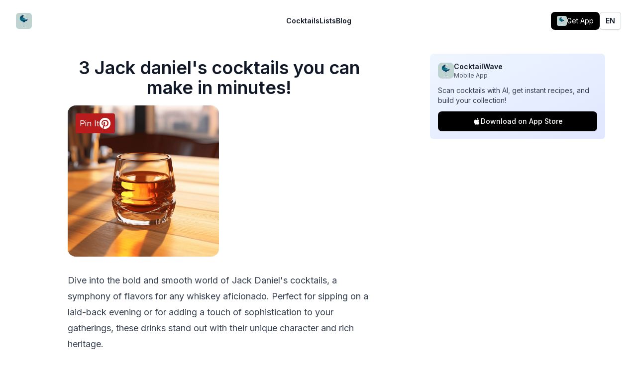

--- FILE ---
content_type: text/html; charset=utf-8
request_url: https://www.cocktailwave.com/tags/jack-daniels
body_size: 13293
content:
<!DOCTYPE html><html class="w-[100vw] bg-white h-[100vh]"><head><meta charSet="utf-8"/><meta name="viewport" content="width=device-width, initial-scale=1"/><link rel="preload" href="/_next/static/media/e4af272ccee01ff0-s.p.woff2" as="font" crossorigin="" type="font/woff2"/><link rel="preload" as="image" href="https://images.cocktailwave.com/four-horsemen-shot.png"/><link rel="stylesheet" href="/_next/static/css/1f3fc12dd1e2310d.css" crossorigin="" data-precedence="next"/><link rel="stylesheet" href="/_next/static/css/378787ab23674440.css" crossorigin="" data-precedence="next"/><link rel="stylesheet" href="/_next/static/css/c49ea44ddcb26f2f.css" crossorigin="" data-precedence="next"/><link rel="preload" as="script" fetchPriority="low" href="/_next/static/chunks/webpack-475c625c53a98239.js" crossorigin=""/><script src="/_next/static/chunks/396e64c1-03c6748f88eb3597.js" async="" crossorigin=""></script><script src="/_next/static/chunks/1956-5fd9b4a3ae7393de.js" async="" crossorigin=""></script><script src="/_next/static/chunks/main-app-5867762c6a2dee9c.js" async="" crossorigin=""></script><script src="/_next/static/chunks/3793-9a7e7d61a9da708b.js" async=""></script><script src="/_next/static/chunks/8724-e98540347d3d624c.js" async=""></script><script src="/_next/static/chunks/945-0a8f022e165a9098.js" async=""></script><script src="/_next/static/chunks/app/(en)/layout-d446997647969f5b.js" async=""></script><script src="/_next/static/chunks/6724-d1847c049ccdc9ea.js" async=""></script><script src="/_next/static/chunks/9698-6e76134de426519a.js" async=""></script><script src="/_next/static/chunks/app/(en)/tags/%5Btag%5D/page-9aa454855ae40729.js" async=""></script><link rel="preload" href="https://www.googletagmanager.com/gtag/js?id=G-T9XRRJPHFB" as="script"/><link rel="preload" as="image" href="https://images.cocktailwave.com/four-horsemen-shot.png"/><title>3 Jack daniel&#x27;s cocktails you can make in minutes!</title><meta name="description" content="Explore these jack daniel&#x27;s cocktails: Four Horsemen Shot, Lemmy, Pineapple Jack"/><link rel="canonical" href="https://www.cocktailwave.com/tags/jack-daniels"/><meta property="og:title" content="3 Jack daniel&#x27;s cocktails you can make in minutes!"/><meta property="og:description" content="Explore these jack daniel&#x27;s cocktails: Four Horsemen Shot, Lemmy, Pineapple Jack"/><meta property="og:url" content="https://www.cocktailwave.com/tags/jack-daniels"/><meta property="og:image" content="https://images.cocktailwave.com/four-horsemen-shot.png"/><meta property="og:type" content="website"/><meta name="twitter:card" content="summary_large_image"/><meta name="twitter:title" content="3 Jack daniel&#x27;s cocktails you can make in minutes!"/><meta name="twitter:description" content="Explore these jack daniel&#x27;s cocktails: Four Horsemen Shot, Lemmy, Pineapple Jack"/><meta name="twitter:image" content="https://images.cocktailwave.com/four-horsemen-shot.png"/><meta name="next-size-adjust"/><link rel="icon" href="/favicon.ico"/><link rel="apple-touch-icon" sizes="180x180" href="/apple-touch-icon.png"/><link rel="icon" type="image/png" sizes="32x32" href="/favicon-32x32.png"/><link rel="icon" type="image/png" sizes="16x16" href="/favicon-16x16.png"/><link rel="manifest" href="/site.webmanifest"/><meta name="robots" content="max-image-preview:large"/><link rel="alternate" hrefLang="es" href="https://www.cocktailwave.com/es/tags/jack-daniels"/><link rel="alternate" hrefLang="en" href="https://www.cocktailwave.com/tags/jack-daniels"/><link rel="alternate" hrefLang="x-default" href="https://www.cocktailwave.com/tags/jack-daniels"/><script src="/_next/static/chunks/polyfills-c67a75d1b6f99dc8.js" crossorigin="" noModule=""></script></head><html class="w-[100vw] bg-white h-[100vh]"><body class="__className_f367f3 bg-white h-full w-full" style="background:white"><script data-grow-initializer="">!(function(){window.growMe||((window.growMe=function(e){window.growMe._.push(e);}),(window.growMe._=[]));var e=document.createElement("script");(e.type="text/javascript"),(e.src="https://faves.grow.me/main.js"),(e.defer=!0),e.setAttribute("data-grow-faves-site-id","U2l0ZTo5ZTNjMzY3MS04YjMyLTRhNmQtODVhNy1mN2JkNThlYWY0YWM=");var t=document.getElementsByTagName("script")[0];t.parentNode.insertBefore(e,t);})();</script><header class="bg-white print:hidden"><nav class="mx-auto flex max-w-7xl items-center justify-between p-6 lg:px-8" aria-label="Global"><div class="flex lg:flex-1"><a class="-m-1.5 p-1.5" href="/"><span class="sr-only">CocktailWave</span><div class="h-8 w-8 relative"><div class="relative w-full h-full"><div class="lazyload-wrapper "><div class="lazyload-placeholder"></div></div></div></div></a></div><div class="flex lg:hidden"><button type="button" class="-m-2.5 inline-flex items-center justify-center rounded-md p-2.5 text-gray-700"><span class="sr-only">Open main menu</span><svg xmlns="http://www.w3.org/2000/svg" fill="none" viewBox="0 0 24 24" stroke-width="1.5" stroke="currentColor" aria-hidden="true" data-slot="icon" class="h-6 w-6"><path stroke-linecap="round" stroke-linejoin="round" d="M3.75 6.75h16.5M3.75 12h16.5m-16.5 5.25h16.5"></path></svg></button></div><div class="hidden lg:flex lg:gap-x-12"><a class="text-sm font-semibold leading-6 text-gray-900" href="/cocktails-list">Cocktails</a><a class="text-sm font-semibold leading-6 text-gray-900" href="/tags-list">Lists</a><a class="text-sm font-semibold leading-6 text-gray-900" href="/blogs">Blog</a></div><div class="hidden lg:flex lg:flex-1 lg:justify-end lg:items-center lg:gap-4"><div class="flex items-center gap-2 "><a target="_blank" rel="noopener noreferrer" class="flex items-center gap-2 bg-black text-white px-3 py-2 rounded-lg hover:bg-gray-800 transition-colors text-sm" href="https://apps.apple.com/us/app/cocktail-recipes-cocktailwave/id6751147875"><div class="w-5 h-5 relative"><div class="relative w-full h-full"><div class="lazyload-wrapper "><div class="lazyload-placeholder"></div></div></div></div><span class="hidden sm:inline">Get App</span></a></div><div class="relative inline-block text-left"><div><button type="button" class="inline-flex w-full justify-center gap-x-1.5 rounded-md bg-white px-3 py-2 text-sm font-semibold text-gray-900 shadow-sm ring-1 ring-inset ring-gray-300 hover:bg-gray-50" id="menu-button" aria-expanded="false" aria-haspopup="true">EN</button></div></div></div></nav><div hidden="" style="position:fixed;top:1px;left:1px;width:1px;height:0;padding:0;margin:-1px;overflow:hidden;clip:rect(0, 0, 0, 0);white-space:nowrap;border-width:0;display:none"></div></header><!--$--><div class="bg-white max-w-[1200px] mx-auto grid lg:grid-cols-[1fr_400px]"><main class="flex-1 min-h-screen flex-col justify-between p-4 sm:p-12 md:p-24 md:pt-8 sm:pt-4 max-w-[868px] m-auto relative"><h1 class="mb-4 text-4xl font-semibold text-gray-900 text-center">3 Jack daniel&#x27;s cocktails you can make in minutes!</h1><div class="mb-4 md:hidden"><div class="p-4 bg-gradient-to-br from-blue-50 to-indigo-100 rounded-lg "><div class="flex items-center gap-3 mb-3"><div class="w-8 h-8 relative"><div class="relative w-full h-full"><div class="lazyload-wrapper "><div class="lazyload-placeholder"></div></div></div></div><div><h3 class="font-semibold text-gray-900 text-sm">CocktailWave</h3><p class="text-xs text-gray-600">Mobile App</p></div></div><p class="text-sm text-gray-700 mb-3">Scan cocktails with AI, get instant recipes, and build your collection!</p><a target="_blank" rel="noopener noreferrer" class="flex items-center justify-center gap-2 w-full bg-black text-white py-2.5 px-4 rounded-lg hover:bg-gray-800 transition-colors text-sm font-medium" href="https://apps.apple.com/us/app/cocktail-recipes-cocktailwave/id6751147875"><svg class="w-4 h-4" viewBox="0 0 24 24" fill="currentColor"><path d="M18.71 19.5c-.83 1.24-1.71 2.45-3.05 2.47-1.34.03-1.77-.79-3.29-.79-1.53 0-2 .77-3.27.82-1.31.05-2.3-1.32-3.14-2.53C4.25 17 2.94 12.45 4.7 9.39c.87-1.52 2.43-2.48 4.12-2.51 1.28-.02 2.5.87 3.29.87.78 0 2.26-1.07 3.81-.91.65.03 2.47.26 3.64 1.98-.09.06-2.17 1.28-2.15 3.81.03 3.02 2.65 4.03 2.68 4.04-.03.07-.42 1.44-1.38 2.83M13 3.5c.73-.83 1.94-1.46 2.94-1.5.13 1.17-.34 2.35-1.04 3.19-.69.85-1.83 1.51-2.95 1.42-.15-1.15.41-2.35 1.05-3.11z"></path></svg>Download on App Store</a></div></div><div class="md:w-1/2 w-full rounded-2xl bg-gray-100 object-cover self-center aspect-square relative"><div class="relative w-full h-full"><a target="_blank" rel="noopener noreferrer" class="absolute left-2 top-2 p-2 z-40 no-underline" href="https://pinterest.com/pin/create/button/?url=https://www.cocktailwave.com/tags/jack-daniels&amp;media=https://images.cocktailwave.com/four-horsemen-shot.png&amp;description=The Four Horsemen Shot is a potent, fiery, and robust cocktail. It has a strong, oaky taste with hints of caramel, vanilla, and spice. The combination of whiskey, bourbon, scotch, and tequila creates a complex and intense flavor profile.&amp;title=3 Jack daniel&#x27;s cocktails you can make in minutes!"><span class="p-2 bg-red-700 rounded hover:bg-red-800 flex-row flex flex-1 gap-2 print:hidden items-center"><span class="text-white ">Pin It</span><svg xmlns="http://www.w3.org/2000/svg" width="24" height="24" version="1.1" id="Layer_1" x="0px" y="0px" viewBox="0 0 144 144" enable-background="new 0 0 144 144"><g><g><path fill="#ffffff" d="M71.9,5.4C35.1,5.4,5.3,35.2,5.3,72c0,28.2,17.5,52.3,42.3,62c-0.6-5.3-1.1-13.3,0.2-19.1    c1.2-5.2,7.8-33.1,7.8-33.1s-2-4-2-9.9c0-9.3,5.4-16.2,12-16.2c5.7,0,8.4,4.3,8.4,9.4c0,5.7-3.6,14.3-5.5,22.2    c-1.6,6.6,3.3,12,9.9,12c11.8,0,20.9-12.5,20.9-30.5c0-15.9-11.5-27.1-27.8-27.1c-18.9,0-30.1,14.2-30.1,28.9    c0,5.7,2.2,11.9,5,15.2c0.5,0.7,0.6,1.2,0.5,1.9c-0.5,2.1-1.6,6.6-1.8,7.5c-0.3,1.2-1,1.5-2.2,0.9c-8.3-3.9-13.5-16-13.5-25.8    c0-21,15.3-40.3,44-40.3c23.1,0,41,16.5,41,38.4c0,22.9-14.5,41.4-34.5,41.4c-6.7,0-13.1-3.5-15.3-7.6c0,0-3.3,12.7-4.1,15.8    c-1.5,5.8-5.6,13-8.3,17.5c6.2,1.9,12.8,3,19.7,3c36.8,0,66.6-29.8,66.6-66.6C138.5,35.2,108.7,5.4,71.9,5.4z"></path></g></g></svg></span></a><div class="w-full h-full"><img src="https://images.cocktailwave.com/four-horsemen-shot.png" path="four-horsemen-shot.png" alt="The Four Horsemen Shot is a potent, fiery, and robust cocktail. It has a strong, oaky taste with hints of caramel, vanilla, and spice. The combination of whiskey, bourbon, scotch, and tequila creates a complex and intense flavor profile." class="w-full rounded-2xl bg-gray-100 object-cover self-center aspect-square"/></div></div></div><div class="mt-8 prose prose-lg max-w-none"><p>Dive into the bold and smooth world of Jack Daniel&#x27;s cocktails, a symphony of flavors for any whiskey aficionado. Perfect for sipping on a laid-back evening or for adding a touch of sophistication to your gatherings, these drinks stand out with their unique character and rich heritage.</p></div><div class="my-8 md:hidden"><div class="p-4 bg-gradient-to-br from-blue-50 to-indigo-100 rounded-lg "><div class="flex items-center gap-3 mb-3"><div class="w-8 h-8 relative"><div class="relative w-full h-full"><div class="lazyload-wrapper "><div class="lazyload-placeholder"></div></div></div></div><div><h3 class="font-semibold text-gray-900 text-sm">CocktailWave</h3><p class="text-xs text-gray-600">Mobile App</p></div></div><p class="text-sm text-gray-700 mb-3">Scan cocktails with AI, get instant recipes, and build your collection!</p><a target="_blank" rel="noopener noreferrer" class="flex items-center justify-center gap-2 w-full bg-black text-white py-2.5 px-4 rounded-lg hover:bg-gray-800 transition-colors text-sm font-medium" href="https://apps.apple.com/us/app/cocktail-recipes-cocktailwave/id6751147875"><svg class="w-4 h-4" viewBox="0 0 24 24" fill="currentColor"><path d="M18.71 19.5c-.83 1.24-1.71 2.45-3.05 2.47-1.34.03-1.77-.79-3.29-.79-1.53 0-2 .77-3.27.82-1.31.05-2.3-1.32-3.14-2.53C4.25 17 2.94 12.45 4.7 9.39c.87-1.52 2.43-2.48 4.12-2.51 1.28-.02 2.5.87 3.29.87.78 0 2.26-1.07 3.81-.91.65.03 2.47.26 3.64 1.98-.09.06-2.17 1.28-2.15 3.81.03 3.02 2.65 4.03 2.68 4.04-.03.07-.42 1.44-1.38 2.83M13 3.5c.73-.83 1.94-1.46 2.94-1.5.13 1.17-.34 2.35-1.04 3.19-.69.85-1.83 1.51-2.95 1.42-.15-1.15.41-2.35 1.05-3.11z"></path></svg>Download on App Store</a></div></div><ins class="adsbygoogle adbanner-customize" style="display:block;overflow:hidden" data-ad-slot="3982652008" data-ad-format="auto" data-full-width-responsive="true"></ins><div class="prose prose-lg max-w-none"><div><h3 id="discover-the-charm-of-jack-daniels-cocktails" class="mt-24">Discover the Charm of Jack Daniel&#x27;s Cocktails</h3><p>If you&#x27;re a fan of <strong>whiskey</strong> with a smooth finish and a hint of smokiness, then Jack Daniel&#x27;s cocktails are tailored for you. Here&#x27;s why these drinks are more than just a choice—they&#x27;re an experience:</p><ul><li><strong>Versatility</strong>: Whether it&#x27;s a classic Old Fashioned or a refreshing Lynchburg Lemonade, there&#x27;s a Jack Daniel&#x27;s cocktail for every taste.</li><li><strong>Rich Flavor</strong>: The distinct taste of Jack Daniel&#x27;s adds depth to any cocktail, making it a favorite for those who appreciate a robust drink.</li><li><strong>Perfect for Any Occasion</strong>: Be it a cozy night in or a celebratory toast, these cocktails fit seamlessly into any moment, elevating it with their timeless appeal.</li></ul><h4 id="when-to-enjoy-a-jack-daniels-cocktail">When to Enjoy a Jack Daniel&#x27;s Cocktail</h4><ul><li><strong>Relaxed Evenings</strong>: Unwind after a long day with the mellow notes of a Jack Daniel&#x27;s on the rocks.</li><li><strong>Social Gatherings</strong>: Impress your guests with a sophisticated Whiskey Sour or a playful Tennessee Honey cocktail.</li><li><strong>Special Celebrations</strong>: Toast to life&#x27;s milestones with the elegance of a Jack Manhattan or the sparkle of a Tennessee Fizz.</li></ul></div></div><div class="my-16"><a href="/recipes/four-horsemen-shot"><h2 class="text-3xl mb-12 font-semibold leading-6 text-gray-900 group-hover:text-gray-600"><span class="absolute inset-0"></span>Four Horsemen Shot</h2><div class="w-full rounded-2xl min-h-[200px] max-w-[70%] mx-auto bg-gray-100 object-cover aspect-square relative"><div class="relative w-full h-full"><a target="_blank" rel="noopener noreferrer" class="absolute left-2 top-2 p-2 z-40 no-underline" href="https://pinterest.com/pin/create/button/?url=https://www.cocktailwave.com/tags/jack-daniels&amp;media=https://images.cocktailwave.com/four-horsemen-shot.png&amp;description=The Four Horsemen Shot is a potent, fiery, and robust cocktail. It has a strong, oaky taste with hints of caramel, vanilla, and spice. The combination of whiskey, bourbon, scotch, and tequila creates a complex and intense flavor profile.&amp;title=3 Jack daniel&#x27;s cocktails you can make in minutes!"><span class="p-2 bg-red-700 rounded hover:bg-red-800 flex-row flex flex-1 gap-2 print:hidden items-center"><span class="text-white ">Pin It</span><svg xmlns="http://www.w3.org/2000/svg" width="24" height="24" version="1.1" id="Layer_1" x="0px" y="0px" viewBox="0 0 144 144" enable-background="new 0 0 144 144"><g><g><path fill="#ffffff" d="M71.9,5.4C35.1,5.4,5.3,35.2,5.3,72c0,28.2,17.5,52.3,42.3,62c-0.6-5.3-1.1-13.3,0.2-19.1    c1.2-5.2,7.8-33.1,7.8-33.1s-2-4-2-9.9c0-9.3,5.4-16.2,12-16.2c5.7,0,8.4,4.3,8.4,9.4c0,5.7-3.6,14.3-5.5,22.2    c-1.6,6.6,3.3,12,9.9,12c11.8,0,20.9-12.5,20.9-30.5c0-15.9-11.5-27.1-27.8-27.1c-18.9,0-30.1,14.2-30.1,28.9    c0,5.7,2.2,11.9,5,15.2c0.5,0.7,0.6,1.2,0.5,1.9c-0.5,2.1-1.6,6.6-1.8,7.5c-0.3,1.2-1,1.5-2.2,0.9c-8.3-3.9-13.5-16-13.5-25.8    c0-21,15.3-40.3,44-40.3c23.1,0,41,16.5,41,38.4c0,22.9-14.5,41.4-34.5,41.4c-6.7,0-13.1-3.5-15.3-7.6c0,0-3.3,12.7-4.1,15.8    c-1.5,5.8-5.6,13-8.3,17.5c6.2,1.9,12.8,3,19.7,3c36.8,0,66.6-29.8,66.6-66.6C138.5,35.2,108.7,5.4,71.9,5.4z"></path></g></g></svg></span></a><div class="lazyload-wrapper "><div class="lazyload-placeholder"></div></div></div></div><p class="mt-4 text-sm leading-6 text-gray-600">The Four Horsemen Shot is a potent, fiery, and robust cocktail. It has a strong, oaky taste with hints of caramel, vanilla, and spice. The combination of whiskey, bourbon, scotch, and tequila creates a complex and intense flavor profile.</p><p class="mt-1 text-sm text-bold leading-6 text-blue-600">Read more</p></a><h3 class="my-8 text-2xl font-bold leading-6 text-gray-900 group-hover:text-gray-600">Ingredients</h3><div class="prose prose-lg max-w-none"><ul><li class="tracking-tight text-gray-500 mb-4">Jim beam<!-- -->: <!-- -->0.5 oz(15ml)</li><li class="tracking-tight text-gray-500 mb-4">Jack daniel&#x27;s<!-- -->: <!-- -->0.5 oz(15ml)</li><li class="tracking-tight text-gray-500 mb-4">Johnnie walker<!-- -->: <!-- -->0.5 oz(15ml)</li><li class="tracking-tight text-gray-500 mb-4">José cuervo<!-- -->: <!-- -->0.5 oz(15ml)</li></ul></div><h3 class="my-8 text-2xl font-bold leading-6 text-gray-900 group-hover:text-gray-600">Recipe</h3><div class="mt-6 prose prose-lg max-w-none print:hidden"><ol>
<li>Gather all ingredients</li>
<li>Pour equal parts of each ingredient into a shot glass<!-- -->
<ul>
<li>0.5 oz Jim Beam</li>
<li>0.5 oz Jack Daniel&#x27;s</li>
<li>0.5 oz Johnnie Walker</li>
<li>0.5 oz José Cuervo</li>
</ul>
</li>
<li>Serve the shot immediately</li>
</ol></div></div><div class="my-16"><a href="/recipes/lemmy"><h2 class="text-3xl mb-12 font-semibold leading-6 text-gray-900 group-hover:text-gray-600"><span class="absolute inset-0"></span>Lemmy</h2><div class="w-full rounded-2xl min-h-[200px] max-w-[70%] mx-auto bg-gray-100 object-cover aspect-square relative"><div class="relative w-full h-full"><a target="_blank" rel="noopener noreferrer" class="absolute left-2 top-2 p-2 z-40 no-underline" href="https://pinterest.com/pin/create/button/?url=https://www.cocktailwave.com/tags/jack-daniels&amp;media=https://images.cocktailwave.com/lemmy.png&amp;description=The Lemmy cocktail is a robust and potent drink. The taste is a strong blend of the smoky, sweet, and slightly spicy Jack Daniels whiskey, combined with the fizzy, sweet, and slightly acidic Coca-Cola. It&#x27;s a well-balanced cocktail that&#x27;s not too sweet, not too strong, but just right.&amp;title=3 Jack daniel&#x27;s cocktails you can make in minutes!"><span class="p-2 bg-red-700 rounded hover:bg-red-800 flex-row flex flex-1 gap-2 print:hidden items-center"><span class="text-white ">Pin It</span><svg xmlns="http://www.w3.org/2000/svg" width="24" height="24" version="1.1" id="Layer_1" x="0px" y="0px" viewBox="0 0 144 144" enable-background="new 0 0 144 144"><g><g><path fill="#ffffff" d="M71.9,5.4C35.1,5.4,5.3,35.2,5.3,72c0,28.2,17.5,52.3,42.3,62c-0.6-5.3-1.1-13.3,0.2-19.1    c1.2-5.2,7.8-33.1,7.8-33.1s-2-4-2-9.9c0-9.3,5.4-16.2,12-16.2c5.7,0,8.4,4.3,8.4,9.4c0,5.7-3.6,14.3-5.5,22.2    c-1.6,6.6,3.3,12,9.9,12c11.8,0,20.9-12.5,20.9-30.5c0-15.9-11.5-27.1-27.8-27.1c-18.9,0-30.1,14.2-30.1,28.9    c0,5.7,2.2,11.9,5,15.2c0.5,0.7,0.6,1.2,0.5,1.9c-0.5,2.1-1.6,6.6-1.8,7.5c-0.3,1.2-1,1.5-2.2,0.9c-8.3-3.9-13.5-16-13.5-25.8    c0-21,15.3-40.3,44-40.3c23.1,0,41,16.5,41,38.4c0,22.9-14.5,41.4-34.5,41.4c-6.7,0-13.1-3.5-15.3-7.6c0,0-3.3,12.7-4.1,15.8    c-1.5,5.8-5.6,13-8.3,17.5c6.2,1.9,12.8,3,19.7,3c36.8,0,66.6-29.8,66.6-66.6C138.5,35.2,108.7,5.4,71.9,5.4z"></path></g></g></svg></span></a><div class="lazyload-wrapper "><div class="lazyload-placeholder"></div></div></div></div><p class="mt-4 text-sm leading-6 text-gray-600">The Lemmy cocktail is a robust and potent drink. The taste is a strong blend of the smoky, sweet, and slightly spicy Jack Daniels whiskey, combined with the fizzy, sweet, and slightly acidic Coca-Cola. It&#x27;s a well-balanced cocktail that&#x27;s not too sweet, not too strong, but just right.</p><p class="mt-1 text-sm text-bold leading-6 text-blue-600">Read more</p></a><h3 class="my-8 text-2xl font-bold leading-6 text-gray-900 group-hover:text-gray-600">Ingredients</h3><div class="prose prose-lg max-w-none"><ul><li class="tracking-tight text-gray-500 mb-4">Jack daniels whiskey<!-- -->: <!-- -->2 oz(60ml)</li><li class="tracking-tight text-gray-500 mb-4">Coca cola<!-- -->: <!-- -->6 oz(180ml)</li><li class="tracking-tight text-gray-500 mb-4">Ice cubes<!-- -->: <!-- -->as needed</li></ul></div><h3 class="my-8 text-2xl font-bold leading-6 text-gray-900 group-hover:text-gray-600">Recipe</h3><div class="mt-6 prose prose-lg max-w-none print:hidden"><ol>
<li>Fill a highball glass with ice cubes.</li>
<li>Pour 2 oz of Jack Daniels whiskey over the ice.</li>
<li>Top with 6 oz of Coca-Cola.</li>
<li>Stir gently to combine.</li>
<li>Serve and enjoy.</li>
</ol></div><div class="my-8 md:hidden"><div class="p-4 bg-gradient-to-br from-blue-50 to-indigo-100 rounded-lg "><div class="flex items-center gap-3 mb-3"><div class="w-8 h-8 relative"><div class="relative w-full h-full"><div class="lazyload-wrapper "><div class="lazyload-placeholder"></div></div></div></div><div><h3 class="font-semibold text-gray-900 text-sm">CocktailWave</h3><p class="text-xs text-gray-600">Mobile App</p></div></div><p class="text-sm text-gray-700 mb-3">Scan cocktails with AI, get instant recipes, and build your collection!</p><a target="_blank" rel="noopener noreferrer" class="flex items-center justify-center gap-2 w-full bg-black text-white py-2.5 px-4 rounded-lg hover:bg-gray-800 transition-colors text-sm font-medium" href="https://apps.apple.com/us/app/cocktail-recipes-cocktailwave/id6751147875"><svg class="w-4 h-4" viewBox="0 0 24 24" fill="currentColor"><path d="M18.71 19.5c-.83 1.24-1.71 2.45-3.05 2.47-1.34.03-1.77-.79-3.29-.79-1.53 0-2 .77-3.27.82-1.31.05-2.3-1.32-3.14-2.53C4.25 17 2.94 12.45 4.7 9.39c.87-1.52 2.43-2.48 4.12-2.51 1.28-.02 2.5.87 3.29.87.78 0 2.26-1.07 3.81-.91.65.03 2.47.26 3.64 1.98-.09.06-2.17 1.28-2.15 3.81.03 3.02 2.65 4.03 2.68 4.04-.03.07-.42 1.44-1.38 2.83M13 3.5c.73-.83 1.94-1.46 2.94-1.5.13 1.17-.34 2.35-1.04 3.19-.69.85-1.83 1.51-2.95 1.42-.15-1.15.41-2.35 1.05-3.11z"></path></svg>Download on App Store</a></div></div></div><div class="my-16"><a href="/recipes/pineapple-jack"><h2 class="text-3xl mb-12 font-semibold leading-6 text-gray-900 group-hover:text-gray-600"><span class="absolute inset-0"></span>Pineapple Jack</h2><div class="w-full rounded-2xl min-h-[200px] max-w-[70%] mx-auto bg-gray-100 object-cover aspect-square relative"><div class="relative w-full h-full"><a target="_blank" rel="noopener noreferrer" class="absolute left-2 top-2 p-2 z-40 no-underline" href="https://pinterest.com/pin/create/button/?url=https://www.cocktailwave.com/tags/jack-daniels&amp;media=https://images.cocktailwave.com/pineapple-jack.png&amp;description=The Pineapple Jack offers a delightful balance of flavors. The whiskey provides a smoky, oak-infused warmth that is immediately followed by the bright, sweet, and tangy notes of pineapple. It&#x27;s a harmonious blend that is both invigorating and comforting.&amp;title=3 Jack daniel&#x27;s cocktails you can make in minutes!"><span class="p-2 bg-red-700 rounded hover:bg-red-800 flex-row flex flex-1 gap-2 print:hidden items-center"><span class="text-white ">Pin It</span><svg xmlns="http://www.w3.org/2000/svg" width="24" height="24" version="1.1" id="Layer_1" x="0px" y="0px" viewBox="0 0 144 144" enable-background="new 0 0 144 144"><g><g><path fill="#ffffff" d="M71.9,5.4C35.1,5.4,5.3,35.2,5.3,72c0,28.2,17.5,52.3,42.3,62c-0.6-5.3-1.1-13.3,0.2-19.1    c1.2-5.2,7.8-33.1,7.8-33.1s-2-4-2-9.9c0-9.3,5.4-16.2,12-16.2c5.7,0,8.4,4.3,8.4,9.4c0,5.7-3.6,14.3-5.5,22.2    c-1.6,6.6,3.3,12,9.9,12c11.8,0,20.9-12.5,20.9-30.5c0-15.9-11.5-27.1-27.8-27.1c-18.9,0-30.1,14.2-30.1,28.9    c0,5.7,2.2,11.9,5,15.2c0.5,0.7,0.6,1.2,0.5,1.9c-0.5,2.1-1.6,6.6-1.8,7.5c-0.3,1.2-1,1.5-2.2,0.9c-8.3-3.9-13.5-16-13.5-25.8    c0-21,15.3-40.3,44-40.3c23.1,0,41,16.5,41,38.4c0,22.9-14.5,41.4-34.5,41.4c-6.7,0-13.1-3.5-15.3-7.6c0,0-3.3,12.7-4.1,15.8    c-1.5,5.8-5.6,13-8.3,17.5c6.2,1.9,12.8,3,19.7,3c36.8,0,66.6-29.8,66.6-66.6C138.5,35.2,108.7,5.4,71.9,5.4z"></path></g></g></svg></span></a><div class="lazyload-wrapper "><div class="lazyload-placeholder"></div></div></div></div><p class="mt-4 text-sm leading-6 text-gray-600">The Pineapple Jack offers a delightful balance of flavors. The whiskey provides a smoky, oak-infused warmth that is immediately followed by the bright, sweet, and tangy notes of pineapple. It&#x27;s a harmonious blend that is both invigorating and comforting.</p><p class="mt-1 text-sm text-bold leading-6 text-blue-600">Read more</p></a><h3 class="my-8 text-2xl font-bold leading-6 text-gray-900 group-hover:text-gray-600">Ingredients</h3><div class="prose prose-lg max-w-none"><ul><li class="tracking-tight text-gray-500 mb-4">Jack daniel&#x27;s tennessee whiskey<!-- -->: <!-- -->1.5 oz(45ml)</li><li class="tracking-tight text-gray-500 mb-4">Pineapple juice<!-- -->: <!-- -->1.5 oz(45ml)</li><li class="tracking-tight text-gray-500 mb-4">Ice cubes<!-- -->: <!-- -->As needed</li></ul></div><h3 class="my-8 text-2xl font-bold leading-6 text-gray-900 group-hover:text-gray-600">Recipe</h3><div class="mt-6 prose prose-lg max-w-none print:hidden"><ol>
<li>Fill a shaker with ice cubes.</li>
<li>Pour 1.5 oz of Jack Daniel&#x27;s Tennessee Whiskey over the ice.</li>
<li>Add 1.5 oz of pineapple juice.</li>
<li>Shake well until the outside of the shaker feels cold.</li>
<li>Strain into a chilled glass filled with ice.</li>
<li>Garnish with a pineapple wedge or a maraschino cherry (optional).</li>
<li>Serve immediately and enjoy!</li>
</ol></div></div><div class="py-32 items-center flex flex-col justify-center"><h2 class="text-3xl font-bold tracking-tight text-gray-900 sm:text-4xl">Didn&#x27;t find what you were looking for?</h2><p class="mt-6 text-lg font-medium leading-8 text-gray-600 text-center px-16">If you want to drink something else - you can use our AI-augmented search to find the best cocktail for you!<br/><span class="mt-2 font-bold">Completely free!</span></p><div class="mt-4 flex items-center justify-center gap-x-6"><a class="rounded-lg transition text-center bg-blue-800 px-10 py-4 text-lg font-semibold text-white shadow-sm hover:bg-blue-900 focus-visible:outline focus-visible:outline-2 focus-visible:outline-offset-2 focus-visible:outline-blue-600" href="/">Find Cocktail</a></div></div></main><div id="sidebar" class="sidebar h-[100vh] sticky top-0 primary-sidebar widget-area sidebar-slug-sidebar-primary sidebar-link-style-normal hidden md:block p-6"><div class="p-4 bg-gradient-to-br from-blue-50 to-indigo-100 rounded-lg mb-6"><div class="flex items-center gap-3 mb-3"><div class="w-8 h-8 relative"><div class="relative w-full h-full"><div class="lazyload-wrapper "><div class="lazyload-placeholder"></div></div></div></div><div><h3 class="font-semibold text-gray-900 text-sm">CocktailWave</h3><p class="text-xs text-gray-600">Mobile App</p></div></div><p class="text-sm text-gray-700 mb-3">Scan cocktails with AI, get instant recipes, and build your collection!</p><a target="_blank" rel="noopener noreferrer" class="flex items-center justify-center gap-2 w-full bg-black text-white py-2.5 px-4 rounded-lg hover:bg-gray-800 transition-colors text-sm font-medium" href="https://apps.apple.com/us/app/cocktail-recipes-cocktailwave/id6751147875"><svg class="w-4 h-4" viewBox="0 0 24 24" fill="currentColor"><path d="M18.71 19.5c-.83 1.24-1.71 2.45-3.05 2.47-1.34.03-1.77-.79-3.29-.79-1.53 0-2 .77-3.27.82-1.31.05-2.3-1.32-3.14-2.53C4.25 17 2.94 12.45 4.7 9.39c.87-1.52 2.43-2.48 4.12-2.51 1.28-.02 2.5.87 3.29.87.78 0 2.26-1.07 3.81-.91.65.03 2.47.26 3.64 1.98-.09.06-2.17 1.28-2.15 3.81.03 3.02 2.65 4.03 2.68 4.04-.03.07-.42 1.44-1.38 2.83M13 3.5c.73-.83 1.94-1.46 2.94-1.5.13 1.17-.34 2.35-1.04 3.19-.69.85-1.83 1.51-2.95 1.42-.15-1.15.41-2.35 1.05-3.11z"></path></svg>Download on App Store</a></div></div><script type="application/ld+json">{"@context":"https://schema.org","@type":"Article","mainEntityOfPage":"https://www.cocktailwave.com/tags/jack-daniels","headline":"3 Jack daniel's cocktails you can make in minutes!","image":{"@type":"ImageObject","url":"https://images.cocktailwave.com/four-horsemen-shot.png"},"author":{"@type":"Person","name":"Nic Polotnianko","url":"https://www.cocktailwave.com/about-me"},"publisher":{"@type":"Organization","name":"CocktailWave","logo":{"@type":"ImageObject","url":"https://images.cocktailwave.com/favicon.png"}},"datePublished":"Thu Dec 25 2025 12:24:04 GMT+0000 (Coordinated Universal Time)","dateModified":"Thu Dec 25 2025 12:24:04 GMT+0000 (Coordinated Universal Time)","description":"Dive into the bold and smooth world of Jack Daniel's cocktails, a symphony of flavors for any whiskey aficionado. Perfect for sipping on a laid-back evening or for adding a touch of sophistication to your gatherings, these drinks stand out with their unique character and rich heritage.","articleSection":"Cocktail Recipes"}</script></div><!--/$--><footer class="bg-white print:hidden"><div class="mx-auto max-w-7xl overflow-hidden px-6 py-20 sm:py-24 lg:px-8"><nav class="-mb-6 columns-2 sm:flex sm:justify-center sm:space-x-12" aria-label="Footer"><div class="pb-6"><a href="/about-me" class="text-sm leading-6 text-gray-600 hover:text-gray-900">About Me</a></div><div class="pb-6"><a href="/contact-us" class="text-sm leading-6 text-gray-600 hover:text-gray-900">Contact Us</a></div><div class="pb-6"><a href="/privacy-policy" class="text-sm leading-6 text-gray-600 hover:text-gray-900">Privacy Policy</a></div><div class="pb-6"><a href="/terms-of-use" class="text-sm leading-6 text-gray-600 hover:text-gray-900">Terms of Use</a></div><div class="pb-6"><a href="/drinks-that-start-with" class="text-sm leading-6 text-gray-600 hover:text-gray-900">Cocktails by Letters</a></div></nav><div class="mt-10 flex justify-center space-x-10"><a href="https://pinterest.com/cocktailwave" class="text-gray-400 hover:text-gray-500" target="_blank"><span class="sr-only">Pinterest</span><svg xmlns="http://www.w3.org/2000/svg" xml:space="preserve" width="24" height="24" viewBox="0 0 1000 1000" class="h-6 w-6" aria-hidden="true"><path d="M746 75.7C670.9 31.9 588.9 10 500 10S329.1 31.9 254 75.7C179 119.6 119.5 179 75.7 254.1 31.9 329.1 10 411.1 10 500c0 99.1 27 189.1 81 269.9 54 80.8 124.8 140.6 212.5 179.3-1.7-45.5 1.1-83.1 8.3-112.9L375 569.6c-10.6-20.8-15.9-46.8-15.9-77.8 0-36.2 9.1-66.4 27.4-90.6 18.3-24.3 40.6-36.4 67-36.4 21.3 0 37.6 7 49.1 21.1 11.5 14 17.2 31.7 17.2 53 0 13.2-2.5 29.3-7.3 48.2-4.9 18.9-11.3 40.8-19.1 65.7-7.9 24.9-13.5 44.8-16.9 59.7-6 25.9-1.1 48.2 14.7 66.7 15.7 18.5 36.6 27.8 62.5 27.8 45.5 0 82.8-25.3 112-75.9 29.1-50.6 43.7-112.1 43.7-184.4 0-55.7-18-101-53.9-135.9-35.9-34.9-86-52.3-150.3-52.3-71.9 0-130.1 23.1-174.5 69.2-44.4 46.2-66.7 101.4-66.7 165.6 0 38.3 10.9 70.4 32.5 96.4 7.2 8.5 9.6 17.6 7 27.4-.9 2.6-2.6 8.9-5.1 19.1-2.5 10.2-4.3 16.8-5.1 19.8-3.4 13.6-11.5 17.9-24.3 12.8-32.8-13.6-57.6-37.2-74.6-70.8-17-33.6-25.5-72.5-25.5-116.8 0-28.5 4.6-57 13.7-85.5s23.4-56 42.8-82.6c19.3-26.6 42.5-50.1 69.6-70.5 27-20.4 59.9-36.8 98.6-49.1C432.3 181.2 474 175 518.7 175c60.4 0 114.6 13.4 162.7 40.2 48.1 26.8 84.8 61.5 110.1 104 25.3 42.5 38 88 38 136.5 0 63.8-11.1 121.2-33.2 172.3-22.1 51-53.4 91.1-93.8 120.3-40.4 29.1-86.4 43.7-137.8 43.7-26 0-50.2-6.1-72.7-18.2-22.6-12.1-38.1-26.5-46.6-43.1-19.1 75.3-30.6 120.2-34.5 134.6-8.1 30.2-24.7 65.1-49.8 104.6C406.4 983.2 452.8 990 500 990c88.9 0 170.9-21.9 246-65.7 75-43.8 134.5-103.3 178.3-178.4 43.8-75.1 65.7-157 65.7-246 0-88.9-21.9-170.9-65.7-246C880.5 179 821 119.6 746 75.7z"></path></svg></a><a href="https://instagram.com/cocktailwave" class="text-gray-400 hover:text-gray-500" target="_blank"><span class="sr-only">Instagram</span><svg fill="currentColor" viewBox="0 0 24 24" class="h-6 w-6" aria-hidden="true"><path fill-rule="evenodd" d="M12.315 2c2.43 0 2.784.013 3.808.06 1.064.049 1.791.218 2.427.465a4.902 4.902 0 011.772 1.153 4.902 4.902 0 011.153 1.772c.247.636.416 1.363.465 2.427.048 1.067.06 1.407.06 4.123v.08c0 2.643-.012 2.987-.06 4.043-.049 1.064-.218 1.791-.465 2.427a4.902 4.902 0 01-1.153 1.772 4.902 4.902 0 01-1.772 1.153c-.636.247-1.363.416-2.427.465-1.067.048-1.407.06-4.123.06h-.08c-2.643 0-2.987-.012-4.043-.06-1.064-.049-1.791-.218-2.427-.465a4.902 4.902 0 01-1.772-1.153 4.902 4.902 0 01-1.153-1.772c-.247-.636-.416-1.363-.465-2.427-.047-1.024-.06-1.379-.06-3.808v-.63c0-2.43.013-2.784.06-3.808.049-1.064.218-1.791.465-2.427a4.902 4.902 0 011.153-1.772A4.902 4.902 0 015.45 2.525c.636-.247 1.363-.416 2.427-.465C8.901 2.013 9.256 2 11.685 2h.63zm-.081 1.802h-.468c-2.456 0-2.784.011-3.807.058-.975.045-1.504.207-1.857.344-.467.182-.8.398-1.15.748-.35.35-.566.683-.748 1.15-.137.353-.3.882-.344 1.857-.047 1.023-.058 1.351-.058 3.807v.468c0 2.456.011 2.784.058 3.807.045.975.207 1.504.344 1.857.182.466.399.8.748 1.15.35.35.683.566 1.15.748.353.137.882.3 1.857.344 1.054.048 1.37.058 4.041.058h.08c2.597 0 2.917-.01 3.96-.058.976-.045 1.505-.207 1.858-.344.466-.182.8-.398 1.15-.748.35-.35.566-.683.748-1.15.137-.353.3-.882.344-1.857.048-1.055.058-1.37.058-4.041v-.08c0-2.597-.01-2.917-.058-3.96-.045-.976-.207-1.505-.344-1.858a3.097 3.097 0 00-.748-1.15 3.098 3.098 0 00-1.15-.748c-.353-.137-.882-.3-1.857-.344-1.023-.047-1.351-.058-3.807-.058zM12 6.865a5.135 5.135 0 110 10.27 5.135 5.135 0 010-10.27zm0 1.802a3.333 3.333 0 100 6.666 3.333 3.333 0 000-6.666zm5.338-3.205a1.2 1.2 0 110 2.4 1.2 1.2 0 010-2.4z" clip-rule="evenodd"></path></svg></a><a href="https://tiktok.com/@cocktailwave_" class="text-gray-400 hover:text-gray-500" target="_blank"><span class="sr-only">TikTok</span><svg xmlns="http://www.w3.org/2000/svg" xml:space="preserve" width="800" height="800" viewBox="0 0 24 24" class="h-6 w-6" aria-hidden="true"><path d="M19.589 6.686a4.793 4.793 0 0 1-3.77-4.245V2h-3.445v13.672a2.896 2.896 0 0 1-5.201 1.743l-.002-.001.002.001a2.895 2.895 0 0 1 3.183-4.51v-3.5a6.329 6.329 0 0 0-5.394 10.692 6.33 6.33 0 0 0 10.857-4.424V8.687a8.182 8.182 0 0 0 4.773 1.526V6.79a4.831 4.831 0 0 1-1.003-.104z"></path></svg></a><a href="https://www.youtube.com/@CocktailWave" class="text-gray-400 hover:text-gray-500" target="_blank"><span class="sr-only">YouTube</span><svg xmlns="http://www.w3.org/2000/svg" width="800" height="800" viewBox="0 -3 20 20" class="h-6 w-6" aria-hidden="true"><title>youtube [#168]</title><path fill="#000" fill-rule="evenodd" d="M7.988 9.586V3.974c1.993.938 3.536 1.843 5.36 2.82-1.505.834-3.367 1.77-5.36 2.792m11.103-8.403c-.344-.453-.93-.805-1.553-.922-1.833-.348-13.267-.349-15.099 0-.5.094-.945.32-1.328.673C-.5 2.429.005 10.452.393 11.75c.164.562.375.968.64 1.235.343.352.812.594 1.351.703 1.51.312 9.284.486 15.122.047a2.62 2.62 0 0 0 1.39-.712c1.49-1.49 1.388-9.962.195-11.841"></path></svg></a><a href="https://twitter.com/cocktailwave" class="text-gray-400 hover:text-gray-500" target="_blank"><span class="sr-only">Twitter</span><svg fill="currentColor" viewBox="0 0 24 24" class="h-6 w-6" aria-hidden="true"><path d="M8.29 20.251c7.547 0 11.675-6.253 11.675-11.675 0-.178 0-.355-.012-.53A8.348 8.348 0 0022 5.92a8.19 8.19 0 01-2.357.646 4.118 4.118 0 001.804-2.27 8.224 8.224 0 01-2.605.996 4.107 4.107 0 00-6.993 3.743 11.65 11.65 0 01-8.457-4.287 4.106 4.106 0 001.27 5.477A4.072 4.072 0 012.8 9.713v.052a4.105 4.105 0 003.292 4.022 4.095 4.095 0 01-1.853.07 4.108 4.108 0 003.834 2.85A8.233 8.233 0 012 18.407a11.616 11.616 0 006.29 1.84"></path></svg></a></div><p class="mt-10 text-center text-xs leading-5 text-gray-500">© 2025 CocktailWave. All rights reserved.</p></div></footer><script src="/_next/static/chunks/webpack-475c625c53a98239.js" crossorigin="" async=""></script><script defer src="https://static.cloudflareinsights.com/beacon.min.js/vcd15cbe7772f49c399c6a5babf22c1241717689176015" integrity="sha512-ZpsOmlRQV6y907TI0dKBHq9Md29nnaEIPlkf84rnaERnq6zvWvPUqr2ft8M1aS28oN72PdrCzSjY4U6VaAw1EQ==" data-cf-beacon='{"version":"2024.11.0","token":"1c27727363a448dfabcbcd2dc04d6083","r":1,"server_timing":{"name":{"cfCacheStatus":true,"cfEdge":true,"cfExtPri":true,"cfL4":true,"cfOrigin":true,"cfSpeedBrain":true},"location_startswith":null}}' crossorigin="anonymous"></script>
</html><script>(self.__next_f=self.__next_f||[]).push([0]);self.__next_f.push([2,null])</script><script>self.__next_f.push([1,"0:\"$L1\"\n"])</script><script>self.__next_f.push([1,"2:HL[\"/_next/static/media/e4af272ccee01ff0-s.p.woff2\",\"font\",{\"crossOrigin\":\"\",\"type\":\"font/woff2\"}]\n3:HL[\"/_next/static/css/1f3fc12dd1e2310d.css\",\"style\",{\"crossOrigin\":\"\"}]\n4:HL[\"/_next/static/css/378787ab23674440.css\",\"style\",{\"crossOrigin\":\"\"}]\n5:HL[\"/_next/static/css/c49ea44ddcb26f2f.css\",\"style\",{\"crossOrigin\":\"\"}]\n"])</script><script>self.__next_f.push([1,"6:I[4215,[],\"\"]\n9:I[3651,[],\"\"]\nb:I[739,[],\"\"]\nc:I[5432,[\"3793\",\"static/chunks/3793-9a7e7d61a9da708b.js\",\"8724\",\"static/chunks/8724-e98540347d3d624c.js\",\"945\",\"static/chunks/945-0a8f022e165a9098.js\",\"1439\",\"static/chunks/app/(en)/layout-d446997647969f5b.js\"],\"\"]\nd:I[6664,[\"3793\",\"static/chunks/3793-9a7e7d61a9da708b.js\",\"8724\",\"static/chunks/8724-e98540347d3d624c.js\",\"945\",\"static/chunks/945-0a8f022e165a9098.js\",\"1439\",\"static/chunks/app/(en)/layout-d446997647969f5b.js\"],\"\"]\ne:I[8645,[\"3793\",\"static/chunks/3"])</script><script>self.__next_f.push([1,"793-9a7e7d61a9da708b.js\",\"8724\",\"static/chunks/8724-e98540347d3d624c.js\",\"945\",\"static/chunks/945-0a8f022e165a9098.js\",\"1439\",\"static/chunks/app/(en)/layout-d446997647969f5b.js\"],\"\"]\nf:I[3793,[\"3793\",\"static/chunks/3793-9a7e7d61a9da708b.js\",\"8724\",\"static/chunks/8724-e98540347d3d624c.js\",\"6724\",\"static/chunks/6724-d1847c049ccdc9ea.js\",\"9698\",\"static/chunks/9698-6e76134de426519a.js\",\"6133\",\"static/chunks/app/(en)/tags/%5Btag%5D/page-9aa454855ae40729.js\"],\"\"]\n13:I[6361,[],\"\"]\na:[\"tag\",\"jack-daniels\",\"d\"]\n10:T"])</script><script>self.__next_f.push([1,"59f,"])</script><script>self.__next_f.push([1,"M746 75.7C670.9 31.9 588.9 10 500 10S329.1 31.9 254 75.7C179 119.6 119.5 179 75.7 254.1 31.9 329.1 10 411.1 10 500c0 99.1 27 189.1 81 269.9 54 80.8 124.8 140.6 212.5 179.3-1.7-45.5 1.1-83.1 8.3-112.9L375 569.6c-10.6-20.8-15.9-46.8-15.9-77.8 0-36.2 9.1-66.4 27.4-90.6 18.3-24.3 40.6-36.4 67-36.4 21.3 0 37.6 7 49.1 21.1 11.5 14 17.2 31.7 17.2 53 0 13.2-2.5 29.3-7.3 48.2-4.9 18.9-11.3 40.8-19.1 65.7-7.9 24.9-13.5 44.8-16.9 59.7-6 25.9-1.1 48.2 14.7 66.7 15.7 18.5 36.6 27.8 62.5 27.8 45.5 0 82.8-25.3 112-75.9 29.1-50.6 43.7-112.1 43.7-184.4 0-55.7-18-101-53.9-135.9-35.9-34.9-86-52.3-150.3-52.3-71.9 0-130.1 23.1-174.5 69.2-44.4 46.2-66.7 101.4-66.7 165.6 0 38.3 10.9 70.4 32.5 96.4 7.2 8.5 9.6 17.6 7 27.4-.9 2.6-2.6 8.9-5.1 19.1-2.5 10.2-4.3 16.8-5.1 19.8-3.4 13.6-11.5 17.9-24.3 12.8-32.8-13.6-57.6-37.2-74.6-70.8-17-33.6-25.5-72.5-25.5-116.8 0-28.5 4.6-57 13.7-85.5s23.4-56 42.8-82.6c19.3-26.6 42.5-50.1 69.6-70.5 27-20.4 59.9-36.8 98.6-49.1C432.3 181.2 474 175 518.7 175c60.4 0 114.6 13.4 162.7 40.2 48.1 26.8 84.8 61.5 110.1 104 25.3 42.5 38 88 38 136.5 0 63.8-11.1 121.2-33.2 172.3-22.1 51-53.4 91.1-93.8 120.3-40.4 29.1-86.4 43.7-137.8 43.7-26 0-50.2-6.1-72.7-18.2-22.6-12.1-38.1-26.5-46.6-43.1-19.1 75.3-30.6 120.2-34.5 134.6-8.1 30.2-24.7 65.1-49.8 104.6C406.4 983.2 452.8 990 500 990c88.9 0 170.9-21.9 246-65.7 75-43.8 134.5-103.3 178.3-178.4 43.8-75.1 65.7-157 65.7-246 0-88.9-21.9-170.9-65.7-246C880.5 179 821 119.6 746 75.7z"])</script><script>self.__next_f.push([1,"11:T63b,"])</script><script>self.__next_f.push([1,"M12.315 2c2.43 0 2.784.013 3.808.06 1.064.049 1.791.218 2.427.465a4.902 4.902 0 011.772 1.153 4.902 4.902 0 011.153 1.772c.247.636.416 1.363.465 2.427.048 1.067.06 1.407.06 4.123v.08c0 2.643-.012 2.987-.06 4.043-.049 1.064-.218 1.791-.465 2.427a4.902 4.902 0 01-1.153 1.772 4.902 4.902 0 01-1.772 1.153c-.636.247-1.363.416-2.427.465-1.067.048-1.407.06-4.123.06h-.08c-2.643 0-2.987-.012-4.043-.06-1.064-.049-1.791-.218-2.427-.465a4.902 4.902 0 01-1.772-1.153 4.902 4.902 0 01-1.153-1.772c-.247-.636-.416-1.363-.465-2.427-.047-1.024-.06-1.379-.06-3.808v-.63c0-2.43.013-2.784.06-3.808.049-1.064.218-1.791.465-2.427a4.902 4.902 0 011.153-1.772A4.902 4.902 0 015.45 2.525c.636-.247 1.363-.416 2.427-.465C8.901 2.013 9.256 2 11.685 2h.63zm-.081 1.802h-.468c-2.456 0-2.784.011-3.807.058-.975.045-1.504.207-1.857.344-.467.182-.8.398-1.15.748-.35.35-.566.683-.748 1.15-.137.353-.3.882-.344 1.857-.047 1.023-.058 1.351-.058 3.807v.468c0 2.456.011 2.784.058 3.807.045.975.207 1.504.344 1.857.182.466.399.8.748 1.15.35.35.683.566 1.15.748.353.137.882.3 1.857.344 1.054.048 1.37.058 4.041.058h.08c2.597 0 2.917-.01 3.96-.058.976-.045 1.505-.207 1.858-.344.466-.182.8-.398 1.15-.748.35-.35.566-.683.748-1.15.137-.353.3-.882.344-1.857.048-1.055.058-1.37.058-4.041v-.08c0-2.597-.01-2.917-.058-3.96-.045-.976-.207-1.505-.344-1.858a3.097 3.097 0 00-.748-1.15 3.098 3.098 0 00-1.15-.748c-.353-.137-.882-.3-1.857-.344-1.023-.047-1.351-.058-3.807-.058zM12 6.865a5.135 5.135 0 110 10.27 5.135 5.135 0 010-10.27zm0 1.802a3.333 3.333 0 100 6.666 3.333 3.333 0 000-6.666zm5.338-3.205a1.2 1.2 0 110 2.4 1.2 1.2 0 010-2.4z"])</script><script>self.__next_f.push([1,"1:[null,[\"$\",\"$L6\",null,{\"buildId\":\"Q8dVo9tX0WZ1ZHBAYiK_f\",\"assetPrefix\":\"\",\"initialCanonicalUrl\":\"/tags/jack-daniels\",\"initialTree\":[\"\",{\"children\":[\"(en)\",{\"children\":[\"tags\",{\"children\":[[\"tag\",\"jack-daniels\",\"d\"],{\"children\":[\"__PAGE__?{\\\"tag\\\":\\\"jack-daniels\\\"}\",{}]}]}]}]},\"$undefined\",\"$undefined\",true],\"initialSeedData\":[\"\",{\"children\":[\"(en)\",{\"children\":[\"tags\",{\"children\":[[\"tag\",\"jack-daniels\",\"d\"],{\"children\":[\"__PAGE__\",{},[\"$L7\",\"$L8\",null]]},[\"$\",\"$L9\",null,{\"parallelRouterKey\":\"children\",\"segmentPath\":[\"children\",\"(en)\",\"children\",\"tags\",\"children\",\"$a\",\"children\"],\"loading\":\"$undefined\",\"loadingStyles\":\"$undefined\",\"loadingScripts\":\"$undefined\",\"hasLoading\":false,\"error\":\"$undefined\",\"errorStyles\":\"$undefined\",\"errorScripts\":\"$undefined\",\"template\":[\"$\",\"$Lb\",null,{}],\"templateStyles\":\"$undefined\",\"templateScripts\":\"$undefined\",\"notFound\":\"$undefined\",\"notFoundStyles\":\"$undefined\",\"styles\":[[\"$\",\"link\",\"0\",{\"rel\":\"stylesheet\",\"href\":\"/_next/static/css/c49ea44ddcb26f2f.css\",\"precedence\":\"next\",\"crossOrigin\":\"\"}]]}]]},[\"$\",\"$L9\",null,{\"parallelRouterKey\":\"children\",\"segmentPath\":[\"children\",\"(en)\",\"children\",\"tags\",\"children\"],\"loading\":\"$undefined\",\"loadingStyles\":\"$undefined\",\"loadingScripts\":\"$undefined\",\"hasLoading\":false,\"error\":\"$undefined\",\"errorStyles\":\"$undefined\",\"errorScripts\":\"$undefined\",\"template\":[\"$\",\"$Lb\",null,{}],\"templateStyles\":\"$undefined\",\"templateScripts\":\"$undefined\",\"notFound\":\"$undefined\",\"notFoundStyles\":\"$undefined\",\"styles\":null}]]},[null,[\"$\",\"html\",null,{\"className\":\"w-[100vw] bg-white h-[100vh]\",\"children\":[[\"$\",\"link\",null,{\"rel\":\"icon\",\"href\":\"/favicon.ico\"}],[\"$\",\"link\",null,{\"rel\":\"apple-touch-icon\",\"sizes\":\"180x180\",\"href\":\"/apple-touch-icon.png\"}],[\"$\",\"link\",null,{\"rel\":\"icon\",\"type\":\"image/png\",\"sizes\":\"32x32\",\"href\":\"/favicon-32x32.png\"}],[\"$\",\"link\",null,{\"rel\":\"icon\",\"type\":\"image/png\",\"sizes\":\"16x16\",\"href\":\"/favicon-16x16.png\"}],[\"$\",\"link\",null,{\"rel\":\"manifest\",\"href\":\"/site.webmanifest\"}],[\"$\",\"meta\",null,{\"name\":\"robots\",\"content\":\"max-image-preview:large\"}],[\"$\",\"$Lc\",null,{\"src\":\"https://www.googletagmanager.com/gtag/js?id=G-T9XRRJPHFB\",\"strategy\":\"afterInteractive\"}],[\"$\",\"$Lc\",null,{\"id\":\"google-analytics\",\"strategy\":\"afterInteractive\",\"children\":\"\\n          window.dataLayer = window.dataLayer || [];\\n          function gtag(){window.dataLayer.push(arguments);}\\n          gtag('js', new Date());\\n\\n          gtag('config', 'G-T9XRRJPHFB');\\n        \"}],[\"$\",\"body\",null,{\"className\":\"__className_f367f3 bg-white h-full w-full\",\"style\":{\"background\":\"white\"},\"children\":[[\"$\",\"script\",null,{\"data-grow-initializer\":\"\",\"dangerouslySetInnerHTML\":{\"__html\":\"!(function(){window.growMe||((window.growMe=function(e){window.growMe._.push(e);}),(window.growMe._=[]));var e=document.createElement(\\\"script\\\");(e.type=\\\"text/javascript\\\"),(e.src=\\\"https://faves.grow.me/main.js\\\"),(e.defer=!0),e.setAttribute(\\\"data-grow-faves-site-id\\\",\\\"U2l0ZTo5ZTNjMzY3MS04YjMyLTRhNmQtODVhNy1mN2JkNThlYWY0YWM=\\\");var t=document.getElementsByTagName(\\\"script\\\")[0];t.parentNode.insertBefore(e,t);})();\"}}],[\"$\",\"$Ld\",null,{}],[\"$\",\"$Le\",null,{}],[\"$\",\"$L9\",null,{\"parallelRouterKey\":\"children\",\"segmentPath\":[\"children\",\"(en)\",\"children\"],\"loading\":[\"$\",\"div\",null,{\"className\":\"bg-white max-w-[1200px] mx-auto grid md:grid-cols-[1fr_400px]\",\"aria-busy\":\"true\",\"aria-live\":\"polite\",\"children\":[[\"$\",\"main\",null,{\"className\":\"flex-1 min-h-screen flex-col relative justify-between p-4 sm:p-12 md:p-24 sm:pt-20 max-w-[868px] m-auto\",\"children\":[[\"$\",\"div\",null,{\"className\":\"text-center mb-16\",\"children\":[[\"$\",\"div\",null,{\"className\":\"h-10 w-3/4 max-w-[420px] mx-auto bg-slate-200 rounded-full animate-pulse\"}],[\"$\",\"div\",null,{\"className\":\"mt-4 h-6 w-full max-w-[540px] mx-auto bg-slate-100 rounded-full animate-pulse\"}]]}],[\"$\",\"div\",null,{\"className\":\"h-14 w-full max-w-[460px] mx-auto bg-slate-100 rounded-xl animate-pulse\"}],[\"$\",\"section\",null,{\"className\":\"mt-12\",\"children\":[[\"$\",\"div\",null,{\"className\":\"flex justify-between items-center mb-6\",\"children\":[[\"$\",\"div\",null,{\"className\":\"h-8 w-48 bg-slate-200 rounded animate-pulse\"}],[\"$\",\"div\",null,{\"className\":\"h-6 w-32 bg-slate-100 rounded-full animate-pulse\"}]]}],[\"$\",\"div\",null,{\"className\":\"flex flex-wrap -mx-4\",\"children\":[[\"$\",\"div\",\"card-0\",{\"className\":\"inline-flex max-w-xl flex-col md:w-[33%] px-4 w-full mb-12\",\"children\":[[\"$\",\"div\",null,{\"className\":\"w-full aspect-square bg-slate-100 rounded-2xl animate-pulse\"}],[\"$\",\"div\",null,{\"className\":\"mt-6 h-6 w-3/4 bg-slate-200 rounded animate-pulse\"}],[\"$\",\"div\",null,{\"className\":\"mt-4 h-4 w-full bg-slate-100 rounded animate-pulse\"}],[\"$\",\"div\",null,{\"className\":\"mt-2 h-4 w-2/3 bg-slate-100 rounded animate-pulse\"}]]}],[\"$\",\"div\",\"card-1\",{\"className\":\"inline-flex max-w-xl flex-col md:w-[33%] px-4 w-full mb-12\",\"children\":[[\"$\",\"div\",null,{\"className\":\"w-full aspect-square bg-slate-100 rounded-2xl animate-pulse\"}],[\"$\",\"div\",null,{\"className\":\"mt-6 h-6 w-3/4 bg-slate-200 rounded animate-pulse\"}],[\"$\",\"div\",null,{\"className\":\"mt-4 h-4 w-full bg-slate-100 rounded animate-pulse\"}],[\"$\",\"div\",null,{\"className\":\"mt-2 h-4 w-2/3 bg-slate-100 rounded animate-pulse\"}]]}],[\"$\",\"div\",\"card-2\",{\"className\":\"inline-flex max-w-xl flex-col md:w-[33%] px-4 w-full mb-12\",\"children\":[[\"$\",\"div\",null,{\"className\":\"w-full aspect-square bg-slate-100 rounded-2xl animate-pulse\"}],[\"$\",\"div\",null,{\"className\":\"mt-6 h-6 w-3/4 bg-slate-200 rounded animate-pulse\"}],[\"$\",\"div\",null,{\"className\":\"mt-4 h-4 w-full bg-slate-100 rounded animate-pulse\"}],[\"$\",\"div\",null,{\"className\":\"mt-2 h-4 w-2/3 bg-slate-100 rounded animate-pulse\"}]]}],[\"$\",\"div\",\"card-3\",{\"className\":\"inline-flex max-w-xl flex-col md:w-[33%] px-4 w-full mb-12\",\"children\":[[\"$\",\"div\",null,{\"className\":\"w-full aspect-square bg-slate-100 rounded-2xl animate-pulse\"}],[\"$\",\"div\",null,{\"className\":\"mt-6 h-6 w-3/4 bg-slate-200 rounded animate-pulse\"}],[\"$\",\"div\",null,{\"className\":\"mt-4 h-4 w-full bg-slate-100 rounded animate-pulse\"}],[\"$\",\"div\",null,{\"className\":\"mt-2 h-4 w-2/3 bg-slate-100 rounded animate-pulse\"}]]}],[\"$\",\"div\",\"card-4\",{\"className\":\"inline-flex max-w-xl flex-col md:w-[33%] px-4 w-full mb-12\",\"children\":[[\"$\",\"div\",null,{\"className\":\"w-full aspect-square bg-slate-100 rounded-2xl animate-pulse\"}],[\"$\",\"div\",null,{\"className\":\"mt-6 h-6 w-3/4 bg-slate-200 rounded animate-pulse\"}],[\"$\",\"div\",null,{\"className\":\"mt-4 h-4 w-full bg-slate-100 rounded animate-pulse\"}],[\"$\",\"div\",null,{\"className\":\"mt-2 h-4 w-2/3 bg-slate-100 rounded animate-pulse\"}]]}],[\"$\",\"div\",\"card-5\",{\"className\":\"inline-flex max-w-xl flex-col md:w-[33%] px-4 w-full mb-12\",\"children\":[[\"$\",\"div\",null,{\"className\":\"w-full aspect-square bg-slate-100 rounded-2xl animate-pulse\"}],[\"$\",\"div\",null,{\"className\":\"mt-6 h-6 w-3/4 bg-slate-200 rounded animate-pulse\"}],[\"$\",\"div\",null,{\"className\":\"mt-4 h-4 w-full bg-slate-100 rounded animate-pulse\"}],[\"$\",\"div\",null,{\"className\":\"mt-2 h-4 w-2/3 bg-slate-100 rounded animate-pulse\"}]]}],[\"$\",\"div\",\"card-6\",{\"className\":\"inline-flex max-w-xl flex-col md:w-[33%] px-4 w-full mb-12\",\"children\":[[\"$\",\"div\",null,{\"className\":\"w-full aspect-square bg-slate-100 rounded-2xl animate-pulse\"}],[\"$\",\"div\",null,{\"className\":\"mt-6 h-6 w-3/4 bg-slate-200 rounded animate-pulse\"}],[\"$\",\"div\",null,{\"className\":\"mt-4 h-4 w-full bg-slate-100 rounded animate-pulse\"}],[\"$\",\"div\",null,{\"className\":\"mt-2 h-4 w-2/3 bg-slate-100 rounded animate-pulse\"}]]}],[\"$\",\"div\",\"card-7\",{\"className\":\"inline-flex max-w-xl flex-col md:w-[33%] px-4 w-full mb-12\",\"children\":[[\"$\",\"div\",null,{\"className\":\"w-full aspect-square bg-slate-100 rounded-2xl animate-pulse\"}],[\"$\",\"div\",null,{\"className\":\"mt-6 h-6 w-3/4 bg-slate-200 rounded animate-pulse\"}],[\"$\",\"div\",null,{\"className\":\"mt-4 h-4 w-full bg-slate-100 rounded animate-pulse\"}],[\"$\",\"div\",null,{\"className\":\"mt-2 h-4 w-2/3 bg-slate-100 rounded animate-pulse\"}]]}],[\"$\",\"div\",\"card-8\",{\"className\":\"inline-flex max-w-xl flex-col md:w-[33%] px-4 w-full mb-12\",\"children\":[[\"$\",\"div\",null,{\"className\":\"w-full aspect-square bg-slate-100 rounded-2xl animate-pulse\"}],[\"$\",\"div\",null,{\"className\":\"mt-6 h-6 w-3/4 bg-slate-200 rounded animate-pulse\"}],[\"$\",\"div\",null,{\"className\":\"mt-4 h-4 w-full bg-slate-100 rounded animate-pulse\"}],[\"$\",\"div\",null,{\"className\":\"mt-2 h-4 w-2/3 bg-slate-100 rounded animate-pulse\"}]]}]]}]]}],[\"$\",\"section\",null,{\"className\":\"mt-16\",\"children\":[[\"$\",\"div\",null,{\"className\":\"flex justify-between items-center mb-6\",\"children\":[[\"$\",\"div\",null,{\"className\":\"h-8 w-56 bg-slate-200 rounded animate-pulse\"}],[\"$\",\"div\",null,{\"className\":\"h-6 w-32 bg-slate-100 rounded-full animate-pulse\"}]]}],[\"$\",\"div\",null,{\"className\":\"flex flex-wrap -mx-4\",\"children\":[[\"$\",\"div\",\"tag-0\",{\"className\":\"inline-flex max-w-xl flex-col md:w-[33%] px-4 w-full mb-12\",\"children\":[[\"$\",\"div\",null,{\"className\":\"w-full aspect-square bg-slate-100 rounded-2xl animate-pulse\"}],[\"$\",\"div\",null,{\"className\":\"mt-6 h-6 w-2/3 bg-slate-200 rounded animate-pulse\"}],[\"$\",\"div\",null,{\"className\":\"mt-3 h-4 w-full bg-slate-100 rounded animate-pulse\"}],[\"$\",\"div\",null,{\"className\":\"mt-2 h-4 w-3/4 bg-slate-100 rounded animate-pulse\"}]]}],[\"$\",\"div\",\"tag-1\",{\"className\":\"inline-flex max-w-xl flex-col md:w-[33%] px-4 w-full mb-12\",\"children\":[[\"$\",\"div\",null,{\"className\":\"w-full aspect-square bg-slate-100 rounded-2xl animate-pulse\"}],[\"$\",\"div\",null,{\"className\":\"mt-6 h-6 w-2/3 bg-slate-200 rounded animate-pulse\"}],[\"$\",\"div\",null,{\"className\":\"mt-3 h-4 w-full bg-slate-100 rounded animate-pulse\"}],[\"$\",\"div\",null,{\"className\":\"mt-2 h-4 w-3/4 bg-slate-100 rounded animate-pulse\"}]]}],[\"$\",\"div\",\"tag-2\",{\"className\":\"inline-flex max-w-xl flex-col md:w-[33%] px-4 w-full mb-12\",\"children\":[[\"$\",\"div\",null,{\"className\":\"w-full aspect-square bg-slate-100 rounded-2xl animate-pulse\"}],[\"$\",\"div\",null,{\"className\":\"mt-6 h-6 w-2/3 bg-slate-200 rounded animate-pulse\"}],[\"$\",\"div\",null,{\"className\":\"mt-3 h-4 w-full bg-slate-100 rounded animate-pulse\"}],[\"$\",\"div\",null,{\"className\":\"mt-2 h-4 w-3/4 bg-slate-100 rounded animate-pulse\"}]]}],[\"$\",\"div\",\"tag-3\",{\"className\":\"inline-flex max-w-xl flex-col md:w-[33%] px-4 w-full mb-12\",\"children\":[[\"$\",\"div\",null,{\"className\":\"w-full aspect-square bg-slate-100 rounded-2xl animate-pulse\"}],[\"$\",\"div\",null,{\"className\":\"mt-6 h-6 w-2/3 bg-slate-200 rounded animate-pulse\"}],[\"$\",\"div\",null,{\"className\":\"mt-3 h-4 w-full bg-slate-100 rounded animate-pulse\"}],[\"$\",\"div\",null,{\"className\":\"mt-2 h-4 w-3/4 bg-slate-100 rounded animate-pulse\"}]]}],[\"$\",\"div\",\"tag-4\",{\"className\":\"inline-flex max-w-xl flex-col md:w-[33%] px-4 w-full mb-12\",\"children\":[[\"$\",\"div\",null,{\"className\":\"w-full aspect-square bg-slate-100 rounded-2xl animate-pulse\"}],[\"$\",\"div\",null,{\"className\":\"mt-6 h-6 w-2/3 bg-slate-200 rounded animate-pulse\"}],[\"$\",\"div\",null,{\"className\":\"mt-3 h-4 w-full bg-slate-100 rounded animate-pulse\"}],[\"$\",\"div\",null,{\"className\":\"mt-2 h-4 w-3/4 bg-slate-100 rounded animate-pulse\"}]]}],[\"$\",\"div\",\"tag-5\",{\"className\":\"inline-flex max-w-xl flex-col md:w-[33%] px-4 w-full mb-12\",\"children\":[[\"$\",\"div\",null,{\"className\":\"w-full aspect-square bg-slate-100 rounded-2xl animate-pulse\"}],[\"$\",\"div\",null,{\"className\":\"mt-6 h-6 w-2/3 bg-slate-200 rounded animate-pulse\"}],[\"$\",\"div\",null,{\"className\":\"mt-3 h-4 w-full bg-slate-100 rounded animate-pulse\"}],[\"$\",\"div\",null,{\"className\":\"mt-2 h-4 w-3/4 bg-slate-100 rounded animate-pulse\"}]]}],[\"$\",\"div\",\"tag-6\",{\"className\":\"inline-flex max-w-xl flex-col md:w-[33%] px-4 w-full mb-12\",\"children\":[[\"$\",\"div\",null,{\"className\":\"w-full aspect-square bg-slate-100 rounded-2xl animate-pulse\"}],[\"$\",\"div\",null,{\"className\":\"mt-6 h-6 w-2/3 bg-slate-200 rounded animate-pulse\"}],[\"$\",\"div\",null,{\"className\":\"mt-3 h-4 w-full bg-slate-100 rounded animate-pulse\"}],[\"$\",\"div\",null,{\"className\":\"mt-2 h-4 w-3/4 bg-slate-100 rounded animate-pulse\"}]]}],[\"$\",\"div\",\"tag-7\",{\"className\":\"inline-flex max-w-xl flex-col md:w-[33%] px-4 w-full mb-12\",\"children\":[[\"$\",\"div\",null,{\"className\":\"w-full aspect-square bg-slate-100 rounded-2xl animate-pulse\"}],[\"$\",\"div\",null,{\"className\":\"mt-6 h-6 w-2/3 bg-slate-200 rounded animate-pulse\"}],[\"$\",\"div\",null,{\"className\":\"mt-3 h-4 w-full bg-slate-100 rounded animate-pulse\"}],[\"$\",\"div\",null,{\"className\":\"mt-2 h-4 w-3/4 bg-slate-100 rounded animate-pulse\"}]]}],[\"$\",\"div\",\"tag-8\",{\"className\":\"inline-flex max-w-xl flex-col md:w-[33%] px-4 w-full mb-12\",\"children\":[[\"$\",\"div\",null,{\"className\":\"w-full aspect-square bg-slate-100 rounded-2xl animate-pulse\"}],[\"$\",\"div\",null,{\"className\":\"mt-6 h-6 w-2/3 bg-slate-200 rounded animate-pulse\"}],[\"$\",\"div\",null,{\"className\":\"mt-3 h-4 w-full bg-slate-100 rounded animate-pulse\"}],[\"$\",\"div\",null,{\"className\":\"mt-2 h-4 w-3/4 bg-slate-100 rounded animate-pulse\"}]]}]]}]]}],[\"$\",\"div\",null,{\"className\":\"mt-24 h-5 w-64 mx-auto bg-slate-100 rounded-full animate-pulse\",\"children\":[\"$\",\"span\",null,{\"className\":\"sr-only\",\"children\":\"Loading cocktails\"}]}]]}],[\"$\",\"aside\",null,{\"className\":\"w-[400px] hidden md:flex items-center justify-center p-10\",\"children\":[\"$\",\"div\",null,{\"className\":\"w-full h-full rounded-3xl bg-slate-100 animate-pulse\"}]}]]}],\"loadingStyles\":[],\"loadingScripts\":[],\"hasLoading\":true,\"error\":\"$undefined\",\"errorStyles\":\"$undefined\",\"errorScripts\":\"$undefined\",\"template\":[\"$\",\"$Lb\",null,{}],\"templateStyles\":\"$undefined\",\"templateScripts\":\"$undefined\",\"notFound\":[\"$\",\"div\",null,{\"className\":\"bg-white items-center justify-center text-center pt-64 pb-64\",\"children\":[[\"$\",\"h2\",null,{\"className\":\"text-3xl font-bold tracking-tight text-gray-900 sm:text-4xl text-center\",\"children\":\"Not Found\"}],[\"$\",\"p\",null,{\"className\":\"text-gray-700\",\"children\":\"Could not find requested resource\"}],[\"$\",\"p\",null,{\"className\":\"text-gray-700\",\"children\":[\"View \",[\"$\",\"$Lf\",null,{\"href\":\"/\",\"children\":\"all posts\"}]]}]]}],\"notFoundStyles\":[],\"styles\":null}],[\"$\",\"footer\",null,{\"className\":\"bg-white print:hidden\",\"children\":[\"$\",\"div\",null,{\"className\":\"mx-auto max-w-7xl overflow-hidden px-6 py-20 sm:py-24 lg:px-8\",\"children\":[[\"$\",\"nav\",null,{\"className\":\"-mb-6 columns-2 sm:flex sm:justify-center sm:space-x-12\",\"aria-label\":\"Footer\",\"children\":[[\"$\",\"div\",\"About Me\",{\"className\":\"pb-6\",\"children\":[\"$\",\"a\",null,{\"href\":\"/about-me\",\"className\":\"text-sm leading-6 text-gray-600 hover:text-gray-900\",\"children\":\"About Me\"}]}],[\"$\",\"div\",\"Contact Us\",{\"className\":\"pb-6\",\"children\":[\"$\",\"a\",null,{\"href\":\"/contact-us\",\"className\":\"text-sm leading-6 text-gray-600 hover:text-gray-900\",\"children\":\"Contact Us\"}]}],[\"$\",\"div\",\"Privacy Policy\",{\"className\":\"pb-6\",\"children\":[\"$\",\"a\",null,{\"href\":\"/privacy-policy\",\"className\":\"text-sm leading-6 text-gray-600 hover:text-gray-900\",\"children\":\"Privacy Policy\"}]}],[\"$\",\"div\",\"Terms of Use\",{\"className\":\"pb-6\",\"children\":[\"$\",\"a\",null,{\"href\":\"/terms-of-use\",\"className\":\"text-sm leading-6 text-gray-600 hover:text-gray-900\",\"children\":\"Terms of Use\"}]}],[\"$\",\"div\",\"Cocktails by Letters\",{\"className\":\"pb-6\",\"children\":[\"$\",\"a\",null,{\"href\":\"/drinks-that-start-with\",\"className\":\"text-sm leading-6 text-gray-600 hover:text-gray-900\",\"children\":\"Cocktails by Letters\"}]}]]}],[\"$\",\"div\",null,{\"className\":\"mt-10 flex justify-center space-x-10\",\"children\":[[\"$\",\"a\",\"Pinterest\",{\"href\":\"https://pinterest.com/cocktailwave\",\"className\":\"text-gray-400 hover:text-gray-500\",\"target\":\"_blank\",\"children\":[[\"$\",\"span\",null,{\"className\":\"sr-only\",\"children\":\"Pinterest\"}],[\"$\",\"svg\",null,{\"xmlns\":\"http://www.w3.org/2000/svg\",\"xmlSpace\":\"preserve\",\"width\":24,\"height\":24,\"viewBox\":\"0 0 1000 1000\",\"className\":\"h-6 w-6\",\"aria-hidden\":\"true\",\"children\":[\"$\",\"path\",null,{\"d\":\"$10\"}]}]]}],[\"$\",\"a\",\"Instagram\",{\"href\":\"https://instagram.com/cocktailwave\",\"className\":\"text-gray-400 hover:text-gray-500\",\"target\":\"_blank\",\"children\":[[\"$\",\"span\",null,{\"className\":\"sr-only\",\"children\":\"Instagram\"}],[\"$\",\"svg\",null,{\"fill\":\"currentColor\",\"viewBox\":\"0 0 24 24\",\"className\":\"h-6 w-6\",\"aria-hidden\":\"true\",\"children\":[\"$\",\"path\",null,{\"fillRule\":\"evenodd\",\"d\":\"$11\",\"clipRule\":\"evenodd\"}]}]]}],[\"$\",\"a\",\"TikTok\",{\"href\":\"https://tiktok.com/@cocktailwave_\",\"className\":\"text-gray-400 hover:text-gray-500\",\"target\":\"_blank\",\"children\":[[\"$\",\"span\",null,{\"className\":\"sr-only\",\"children\":\"TikTok\"}],[\"$\",\"svg\",null,{\"xmlns\":\"http://www.w3.org/2000/svg\",\"xmlSpace\":\"preserve\",\"width\":800,\"height\":800,\"viewBox\":\"0 0 24 24\",\"className\":\"h-6 w-6\",\"aria-hidden\":\"true\",\"children\":[\"$\",\"path\",null,{\"d\":\"M19.589 6.686a4.793 4.793 0 0 1-3.77-4.245V2h-3.445v13.672a2.896 2.896 0 0 1-5.201 1.743l-.002-.001.002.001a2.895 2.895 0 0 1 3.183-4.51v-3.5a6.329 6.329 0 0 0-5.394 10.692 6.33 6.33 0 0 0 10.857-4.424V8.687a8.182 8.182 0 0 0 4.773 1.526V6.79a4.831 4.831 0 0 1-1.003-.104z\"}]}]]}],[\"$\",\"a\",\"YouTube\",{\"href\":\"https://www.youtube.com/@CocktailWave\",\"className\":\"text-gray-400 hover:text-gray-500\",\"target\":\"_blank\",\"children\":[[\"$\",\"span\",null,{\"className\":\"sr-only\",\"children\":\"YouTube\"}],[\"$\",\"svg\",null,{\"xmlns\":\"http://www.w3.org/2000/svg\",\"width\":800,\"height\":800,\"viewBox\":\"0 -3 20 20\",\"className\":\"h-6 w-6\",\"aria-hidden\":\"true\",\"children\":[[\"$\",\"title\",null,{\"children\":\"youtube [#168]\"}],[\"$\",\"path\",null,{\"fill\":\"#000\",\"fillRule\":\"evenodd\",\"d\":\"M7.988 9.586V3.974c1.993.938 3.536 1.843 5.36 2.82-1.505.834-3.367 1.77-5.36 2.792m11.103-8.403c-.344-.453-.93-.805-1.553-.922-1.833-.348-13.267-.349-15.099 0-.5.094-.945.32-1.328.673C-.5 2.429.005 10.452.393 11.75c.164.562.375.968.64 1.235.343.352.812.594 1.351.703 1.51.312 9.284.486 15.122.047a2.62 2.62 0 0 0 1.39-.712c1.49-1.49 1.388-9.962.195-11.841\"}]]}]]}],[\"$\",\"a\",\"Twitter\",{\"href\":\"https://twitter.com/cocktailwave\",\"className\":\"text-gray-400 hover:text-gray-500\",\"target\":\"_blank\",\"children\":[[\"$\",\"span\",null,{\"className\":\"sr-only\",\"children\":\"Twitter\"}],[\"$\",\"svg\",null,{\"fill\":\"currentColor\",\"viewBox\":\"0 0 24 24\",\"className\":\"h-6 w-6\",\"aria-hidden\":\"true\",\"children\":[\"$\",\"path\",null,{\"d\":\"M8.29 20.251c7.547 0 11.675-6.253 11.675-11.675 0-.178 0-.355-.012-.53A8.348 8.348 0 0022 5.92a8.19 8.19 0 01-2.357.646 4.118 4.118 0 001.804-2.27 8.224 8.224 0 01-2.605.996 4.107 4.107 0 00-6.993 3.743 11.65 11.65 0 01-8.457-4.287 4.106 4.106 0 001.27 5.477A4.072 4.072 0 012.8 9.713v.052a4.105 4.105 0 003.292 4.022 4.095 4.095 0 01-1.853.07 4.108 4.108 0 003.834 2.85A8.233 8.233 0 012 18.407a11.616 11.616 0 006.29 1.84\"}]}]]}]]}],[\"$\",\"p\",null,{\"className\":\"mt-10 text-center text-xs leading-5 text-gray-500\",\"children\":\"© 2025 CocktailWave. All rights reserved.\"}]]}]}]]}]]}],null]]},[null,[\"$\",\"html\",null,{\"className\":\"w-[100vw] bg-white h-[100vh]\",\"children\":[\"$\",\"$L9\",null,{\"parallelRouterKey\":\"children\",\"segmentPath\":[\"children\"],\"loading\":\"$undefined\",\"loadingStyles\":\"$undefined\",\"loadingScripts\":\"$undefined\",\"hasLoading\":false,\"error\":\"$undefined\",\"errorStyles\":\"$undefined\",\"errorScripts\":\"$undefined\",\"template\":[\"$\",\"$Lb\",null,{}],\"templateStyles\":\"$undefined\",\"templateScripts\":\"$undefined\",\"notFound\":[[\"$\",\"title\",null,{\"children\":\"404: This page could not be found.\"}],[\"$\",\"div\",null,{\"style\":{\"fontFamily\":\"system-ui,\\\"Segoe UI\\\",Roboto,Helvetica,Arial,sans-serif,\\\"Apple Color Emoji\\\",\\\"Segoe UI Emoji\\\"\",\"height\":\"100vh\",\"textAlign\":\"center\",\"display\":\"flex\",\"flexDirection\":\"column\",\"alignItems\":\"center\",\"justifyContent\":\"center\"},\"children\":[\"$\",\"div\",null,{\"children\":[[\"$\",\"style\",null,{\"dangerouslySetInnerHTML\":{\"__html\":\"body{color:#000;background:#fff;margin:0}.next-error-h1{border-right:1px solid rgba(0,0,0,.3)}@media (prefers-color-scheme:dark){body{color:#fff;background:#000}.next-error-h1{border-right:1px solid rgba(255,255,255,.3)}}\"}}],[\"$\",\"h1\",null,{\"className\":\"next-error-h1\",\"style\":{\"display\":\"inline-block\",\"margin\":\"0 20px 0 0\",\"padding\":\"0 23px 0 0\",\"fontSize\":24,\"fontWeight\":500,\"verticalAlign\":\"top\",\"lineHeight\":\"49px\"},\"children\":\"404\"}],[\"$\",\"div\",null,{\"style\":{\"display\":\"inline-block\"},\"children\":[\"$\",\"h2\",null,{\"style\":{\"fontSize\":14,\"fontWeight\":400,\"lineHeight\":\"49px\",\"margin\":0},\"children\":\"This page could not be found.\"}]}]]}]}]],\"notFoundStyles\":[],\"styles\":[[\"$\",\"link\",\"0\",{\"rel\":\"stylesheet\",\"href\":\"/_next/static/css/1f3fc12dd1e2310d.css\",\"precedence\":\"next\",\"crossOrigin\":\"\"}],[\"$\",\"link\",\"1\",{\"rel\":\"stylesheet\",\"href\":\"/_next/static/css/378787ab23674440.css\",\"precedence\":\"next\",\"crossOrigin\":\"\"}]]}]}],null]],\"initialHead\":[false,\"$L12\"],\"globalErrorComponent\":\"$13\"}]]\n"])</script><script>self.__next_f.push([1,"14:I[6517,[\"3793\",\"static/chunks/3793-9a7e7d61a9da708b.js\",\"8724\",\"static/chunks/8724-e98540347d3d624c.js\",\"6724\",\"static/chunks/6724-d1847c049ccdc9ea.js\",\"9698\",\"static/chunks/9698-6e76134de426519a.js\",\"6133\",\"static/chunks/app/(en)/tags/%5Btag%5D/page-9aa454855ae40729.js\"],\"AppDownloadCTA\"]\n15:I[7572,[\"3793\",\"static/chunks/3793-9a7e7d61a9da708b.js\",\"8724\",\"static/chunks/8724-e98540347d3d624c.js\",\"6724\",\"static/chunks/6724-d1847c049ccdc9ea.js\",\"9698\",\"static/chunks/9698-6e76134de426519a.js\",\"6133\",\"static/"])</script><script>self.__next_f.push([1,"chunks/app/(en)/tags/%5Btag%5D/page-9aa454855ae40729.js\"],\"IKImage\"]\n16:I[4871,[\"3793\",\"static/chunks/3793-9a7e7d61a9da708b.js\",\"8724\",\"static/chunks/8724-e98540347d3d624c.js\",\"6724\",\"static/chunks/6724-d1847c049ccdc9ea.js\",\"9698\",\"static/chunks/9698-6e76134de426519a.js\",\"6133\",\"static/chunks/app/(en)/tags/%5Btag%5D/page-9aa454855ae40729.js\"],\"\"]\n17:I[9051,[\"3793\",\"static/chunks/3793-9a7e7d61a9da708b.js\",\"8724\",\"static/chunks/8724-e98540347d3d624c.js\",\"6724\",\"static/chunks/6724-d1847c049ccdc9ea.js\",\"9698\",\""])</script><script>self.__next_f.push([1,"static/chunks/9698-6e76134de426519a.js\",\"6133\",\"static/chunks/app/(en)/tags/%5Btag%5D/page-9aa454855ae40729.js\"],\"ClientMarkdown\"]\n18:T452,"])</script><script>self.__next_f.push([1,"### Discover the Charm of Jack Daniel's Cocktails\n\nIf you're a fan of **whiskey** with a smooth finish and a hint of smokiness, then Jack Daniel's cocktails are tailored for you. Here's why these drinks are more than just a choice—they're an experience:\n\n- **Versatility**: Whether it's a classic Old Fashioned or a refreshing Lynchburg Lemonade, there's a Jack Daniel's cocktail for every taste.\n- **Rich Flavor**: The distinct taste of Jack Daniel's adds depth to any cocktail, making it a favorite for those who appreciate a robust drink.\n- **Perfect for Any Occasion**: Be it a cozy night in or a celebratory toast, these cocktails fit seamlessly into any moment, elevating it with their timeless appeal.\n\n#### When to Enjoy a Jack Daniel's Cocktail\n\n- **Relaxed Evenings**: Unwind after a long day with the mellow notes of a Jack Daniel's on the rocks.\n- **Social Gatherings**: Impress your guests with a sophisticated Whiskey Sour or a playful Tennessee Honey cocktail.\n- **Special Celebrations**: Toast to life's milestones with the elegance of a Jack Manhattan or the sparkle of a Tennessee Fizz."])</script><script>self.__next_f.push([1,"8:[[\"$\",\"link\",null,{\"rel\":\"alternate\",\"hrefLang\":\"es\",\"href\":\"https://www.cocktailwave.com/es/tags/jack-daniels\"}],[\"$\",\"link\",null,{\"rel\":\"alternate\",\"hrefLang\":\"en\",\"href\":\"https://www.cocktailwave.com/tags/jack-daniels\"}],[\"$\",\"link\",null,{\"rel\":\"alternate\",\"hrefLang\":\"x-default\",\"href\":\"https://www.cocktailwave.com/tags/jack-daniels\"}],[\"$\",\"div\",null,{\"className\":\"bg-white max-w-[1200px] mx-auto grid lg:grid-cols-[1fr_400px]\",\"children\":[[\"$\",\"main\",null,{\"className\":\"flex-1 min-h-screen flex-col justify-between p-4 sm:p-12 md:p-24 md:pt-8 sm:pt-4 max-w-[868px] m-auto relative\",\"children\":[[\"$\",\"h1\",null,{\"className\":\"mb-4 text-4xl font-semibold text-gray-900 text-center\",\"children\":\"3 Jack daniel's cocktails you can make in minutes!\"}],[\"$\",\"div\",null,{\"className\":\"mb-4 md:hidden\",\"children\":[\"$\",\"$L14\",null,{\"variant\":\"sidebar\"}]}],[\"$\",\"div\",null,{\"className\":\"md:w-1/2 w-full rounded-2xl bg-gray-100 object-cover self-center aspect-square relative\",\"children\":[\"$\",\"$L15\",null,{\"path\":\"four-horsemen-shot.png\",\"alt\":\"The Four Horsemen Shot is a potent, fiery, and robust cocktail. It has a strong, oaky taste with hints of caramel, vanilla, and spice. The combination of whiskey, bourbon, scotch, and tequila creates a complex and intense flavor profile.\",\"title\":\"3 Jack daniel's cocktails you can make in minutes!\",\"link\":\"https://www.cocktailwave.com/tags/jack-daniels\",\"priority\":true,\"className\":\"w-full rounded-2xl bg-gray-100 object-cover self-center aspect-square\"}]}],[\"$\",\"div\",null,{\"className\":\"mt-8 prose prose-lg max-w-none\",\"children\":[[\"$\",\"p\",\"0\",{\"children\":[\"Dive into the bold and smooth world of Jack Daniel's cocktails, a symphony of flavors for any whiskey aficionado. Perfect for sipping on a laid-back evening or for adding a touch of sophistication to your gatherings, these drinks stand out with their unique character and rich heritage.\"]}]]}],[\"$\",\"div\",null,{\"className\":\"my-8 md:hidden\",\"children\":[\"$\",\"$L14\",null,{\"variant\":\"sidebar\"}]}],[\"$\",\"$L16\",null,{\"data-ad-slot\":\"3982652008\",\"data-ad-format\":\"auto\",\"data-full-width-responsive\":\"true\"}],[\"$\",\"div\",null,{\"className\":\"prose prose-lg max-w-none\",\"children\":[\"$\",\"$L17\",null,{\"children\":\"$18\"}]}],[[\"$\",\"div\",\"821\",{\"className\":\"my-16\",\"children\":[[\"$\",\"$Lf\",null,{\"href\":\"/recipes/four-horsemen-shot\",\"children\":[[\"$\",\"h2\",null,{\"className\":\"text-3xl mb-12 font-semibold leading-6 text-gray-900 group-hover:text-gray-600\",\"children\":[[\"$\",\"span\",null,{\"className\":\"absolute inset-0\"}],\"Four Horsemen Shot\"]}],[\"$\",\"div\",null,{\"className\":\"w-full rounded-2xl min-h-[200px] max-w-[70%] mx-auto bg-gray-100 object-cover aspect-square relative\",\"children\":[\"$\",\"$L15\",null,{\"path\":\"four-horsemen-shot.png\",\"alt\":\"The Four Horsemen Shot is a potent, fiery, and robust cocktail. It has a strong, oaky taste with hints of caramel, vanilla, and spice. The combination of whiskey, bourbon, scotch, and tequila creates a complex and intense flavor profile.\",\"title\":\"3 Jack daniel's cocktails you can make in minutes!\",\"link\":\"https://www.cocktailwave.com/tags/jack-daniels\",\"className\":\"rounded-2xl min-h-[200px] bg-gray-100 object-cover\"}]}],[\"$\",\"p\",null,{\"className\":\"mt-4 text-sm leading-6 text-gray-600\",\"children\":\"The Four Horsemen Shot is a potent, fiery, and robust cocktail. It has a strong, oaky taste with hints of caramel, vanilla, and spice. The combination of whiskey, bourbon, scotch, and tequila creates a complex and intense flavor profile.\"}],[\"$\",\"p\",null,{\"className\":\"mt-1 text-sm text-bold leading-6 text-blue-600\",\"children\":\"Read more\"}]]}],[\"$\",\"h3\",null,{\"className\":\"my-8 text-2xl font-bold leading-6 text-gray-900 group-hover:text-gray-600\",\"children\":\"Ingredients\"}],[\"$\",\"div\",null,{\"className\":\"prose prose-lg max-w-none\",\"children\":[\"$\",\"ul\",null,{\"children\":[[\"$\",\"li\",\"0\",{\"className\":\"tracking-tight text-gray-500 mb-4\",\"children\":[\"Jim beam\",\": \",\"0.5 oz(15ml)\"]}],[\"$\",\"li\",\"1\",{\"className\":\"tracking-tight text-gray-500 mb-4\",\"children\":[\"Jack daniel's\",\": \",\"0.5 oz(15ml)\"]}],[\"$\",\"li\",\"2\",{\"className\":\"tracking-tight text-gray-500 mb-4\",\"children\":[\"Johnnie walker\",\": \",\"0.5 oz(15ml)\"]}],[\"$\",\"li\",\"3\",{\"className\":\"tracking-tight text-gray-500 mb-4\",\"children\":[\"José cuervo\",\": \",\"0.5 oz(15ml)\"]}]]}]}],[\"$\",\"h3\",null,{\"className\":\"my-8 text-2xl font-bold leading-6 text-gray-900 group-hover:text-gray-600\",\"children\":\"Recipe\"}],[\"$\",\"div\",null,{\"className\":\"mt-6 prose prose-lg max-w-none print:hidden\",\"children\":[[\"$\",\"ol\",\"0\",{\"children\":[\"\\n\",[\"$\",\"li\",\"1\",{\"children\":[\"Gather all ingredients\"]}],\"\\n\",[\"$\",\"li\",\"3\",{\"children\":[\"Pour equal parts of each ingredient into a shot glass\",\"\\n\",[\"$\",\"ul\",\"2\",{\"children\":[\"\\n\",[\"$\",\"li\",\"1\",{\"children\":[\"0.5 oz Jim Beam\"]}],\"\\n\",[\"$\",\"li\",\"3\",{\"children\":[\"0.5 oz Jack Daniel's\"]}],\"\\n\",[\"$\",\"li\",\"5\",{\"children\":[\"0.5 oz Johnnie Walker\"]}],\"\\n\",[\"$\",\"li\",\"7\",{\"children\":[\"0.5 oz José Cuervo\"]}],\"\\n\"]}],\"\\n\"]}],\"\\n\",[\"$\",\"li\",\"5\",{\"children\":[\"Serve the shot immediately\"]}],\"\\n\"]}]]}],false]}],[\"$\",\"div\",\"903\",{\"className\":\"my-16\",\"children\":[[\"$\",\"$Lf\",null,{\"href\":\"/recipes/lemmy\",\"children\":[[\"$\",\"h2\",null,{\"className\":\"text-3xl mb-12 font-semibold leading-6 text-gray-900 group-hover:text-gray-600\",\"children\":[[\"$\",\"span\",null,{\"className\":\"absolute inset-0\"}],\"Lemmy\"]}],[\"$\",\"div\",null,{\"className\":\"w-full rounded-2xl min-h-[200px] max-w-[70%] mx-auto bg-gray-100 object-cover aspect-square relative\",\"children\":[\"$\",\"$L15\",null,{\"path\":\"lemmy.png\",\"alt\":\"The Lemmy cocktail is a robust and potent drink. The taste is a strong blend of the smoky, sweet, and slightly spicy Jack Daniels whiskey, combined with the fizzy, sweet, and slightly acidic Coca-Cola. It's a well-balanced cocktail that's not too sweet, not too strong, but just right.\",\"title\":\"3 Jack daniel's cocktails you can make in minutes!\",\"link\":\"https://www.cocktailwave.com/tags/jack-daniels\",\"className\":\"rounded-2xl min-h-[200px] bg-gray-100 object-cover\"}]}],[\"$\",\"p\",null,{\"className\":\"mt-4 text-sm leading-6 text-gray-600\",\"children\":\"The Lemmy cocktail is a robust and potent drink. The taste is a strong blend of the smoky, sweet, and slightly spicy Jack Daniels whiskey, combined with the fizzy, sweet, and slightly acidic Coca-Cola. It's a well-balanced cocktail that's not too sweet, not too strong, but just right.\"}],[\"$\",\"p\",null,{\"className\":\"mt-1 text-sm text-bold leading-6 text-blue-600\",\"children\":\"Read more\"}]]}],[\"$\",\"h3\",null,{\"className\":\"my-8 text-2xl font-bold leading-6 text-gray-900 group-hover:text-gray-600\",\"children\":\"Ingredients\"}],[\"$\",\"div\",null,{\"className\":\"prose prose-lg max-w-none\",\"children\":[\"$\",\"ul\",null,{\"children\":[[\"$\",\"li\",\"0\",{\"className\":\"tracking-tight text-gray-500 mb-4\",\"children\":[\"Jack daniels whiskey\",\": \",\"2 oz(60ml)\"]}],[\"$\",\"li\",\"1\",{\"className\":\"tracking-tight text-gray-500 mb-4\",\"children\":[\"Coca cola\",\": \",\"6 oz(180ml)\"]}],[\"$\",\"li\",\"2\",{\"className\":\"tracking-tight text-gray-500 mb-4\",\"children\":[\"Ice cubes\",\": \",\"as needed\"]}]]}]}],[\"$\",\"h3\",null,{\"className\":\"my-8 text-2xl font-bold leading-6 text-gray-900 group-hover:text-gray-600\",\"children\":\"Recipe\"}],[\"$\",\"div\",null,{\"className\":\"mt-6 prose prose-lg max-w-none print:hidden\",\"children\":[[\"$\",\"ol\",\"0\",{\"children\":[\"\\n\",[\"$\",\"li\",\"1\",{\"children\":[\"Fill a highball glass with ice cubes.\"]}],\"\\n\",[\"$\",\"li\",\"3\",{\"children\":[\"Pour 2 oz of Jack Daniels whiskey over the ice.\"]}],\"\\n\",[\"$\",\"li\",\"5\",{\"children\":[\"Top with 6 oz of Coca-Cola.\"]}],\"\\n\",[\"$\",\"li\",\"7\",{\"children\":[\"Stir gently to combine.\"]}],\"\\n\",[\"$\",\"li\",\"9\",{\"children\":[\"Serve and enjoy.\"]}],\"\\n\"]}]]}],[\"$\",\"div\",null,{\"className\":\"my-8 md:hidden\",\"children\":[\"$\",\"$L14\",null,{\"variant\":\"sidebar\"}]}]]}],[\"$\",\"div\",\"1656\",{\"className\":\"my-16\",\"children\":[[\"$\",\"$Lf\",null,{\"href\":\"/recipes/pineapple-jack\",\"children\":[[\"$\",\"h2\",null,{\"className\":\"text-3xl mb-12 font-semibold leading-6 text-gray-900 group-hover:text-gray-600\",\"children\":[[\"$\",\"span\",null,{\"className\":\"absolute inset-0\"}],\"Pineapple Jack\"]}],[\"$\",\"div\",null,{\"className\":\"w-full rounded-2xl min-h-[200px] max-w-[70%] mx-auto bg-gray-100 object-cover aspect-square relative\",\"children\":[\"$\",\"$L15\",null,{\"path\":\"pineapple-jack.png\",\"alt\":\"The Pineapple Jack offers a delightful balance of flavors. The whiskey provides a smoky, oak-infused warmth that is immediately followed by the bright, sweet, and tangy notes of pineapple. It's a harmonious blend that is both invigorating and comforting.\",\"title\":\"3 Jack daniel's cocktails you can make in minutes!\",\"link\":\"https://www.cocktailwave.com/tags/jack-daniels\",\"className\":\"rounded-2xl min-h-[200px] bg-gray-100 object-cover\"}]}],[\"$\",\"p\",null,{\"className\":\"mt-4 text-sm leading-6 text-gray-600\",\"children\":\"The Pineapple Jack offers a delightful balance of flavors. The whiskey provides a smoky, oak-infused warmth that is immediately followed by the bright, sweet, and tangy notes of pineapple. It's a harmonious blend that is both invigorating and comforting.\"}],[\"$\",\"p\",null,{\"className\":\"mt-1 text-sm text-bold leading-6 text-blue-600\",\"children\":\"Read more\"}]]}],[\"$\",\"h3\",null,{\"className\":\"my-8 text-2xl font-bold leading-6 text-gray-900 group-hover:text-gray-600\",\"children\":\"Ingredients\"}],[\"$\",\"div\",null,{\"className\":\"prose prose-lg max-w-none\",\"children\":[\"$\",\"ul\",null,{\"children\":[[\"$\",\"li\",\"0\",{\"className\":\"tracking-tight text-gray-500 mb-4\",\"children\":[\"Jack daniel's tennessee whiskey\",\": \",\"1.5 oz(45ml)\"]}],[\"$\",\"li\",\"1\",{\"className\":\"tracking-tight text-gray-500 mb-4\",\"children\":[\"Pineapple juice\",\": \",\"1.5 oz(45ml)\"]}],[\"$\",\"li\",\"2\",{\"className\":\"tracking-tight text-gray-500 mb-4\",\"children\":[\"Ice cubes\",\": \",\"As needed\"]}]]}]}],[\"$\",\"h3\",null,{\"className\":\"my-8 text-2xl font-bold leading-6 text-gray-900 group-hover:text-gray-600\",\"children\":\"Recipe\"}],[\"$\",\"div\",null,{\"className\":\"mt-6 prose prose-lg max-w-none print:hidden\",\"children\":[[\"$\",\"ol\",\"0\",{\"children\":[\"\\n\",[\"$\",\"li\",\"1\",{\"children\":[\"Fill a shaker with ice cubes.\"]}],\"\\n\",[\"$\",\"li\",\"3\",{\"children\":[\"Pour 1.5 oz of Jack Daniel's Tennessee Whiskey over the ice.\"]}],\"\\n\",[\"$\",\"li\",\"5\",{\"children\":[\"Add 1.5 oz of pineapple juice.\"]}],\"\\n\",[\"$\",\"li\",\"7\",{\"children\":[\"Shake well until the outside of the shaker feels cold.\"]}],\"\\n\",[\"$\",\"li\",\"9\",{\"children\":[\"Strain into a chilled glass filled with ice.\"]}],\"\\n\",[\"$\",\"li\",\"11\",{\"children\":[\"Garnish with a pineapple wedge or a maraschino cherry (optional).\"]}],\"\\n\",[\"$\",\"li\",\"13\",{\"children\":[\"Serve immediately and enjoy!\"]}],\"\\n\"]}]]}],false]}]],[\"$\",\"div\",null,{\"className\":\"py-32 items-center flex flex-col justify-center\",\"children\":[[\"$\",\"h2\",null,{\"className\":\"text-3xl font-bold tracking-tight text-gray-900 sm:text-4xl\",\"children\":\"Didn't find what you were looking for?\"}],[\"$\",\"p\",null,{\"className\":\"mt-6 text-lg font-medium leading-8 text-gray-600 text-center px-16\",\"children\":[\"If you want to drink something else - you can use our AI-augmented search to find the best cocktail for you!\",[\"$\",\"br\",null,{}],[\"$\",\"span\",null,{\"className\":\"mt-2 font-bold\",\"children\":\"Completely free!\"}]]}],[\"$\",\"div\",null,{\"className\":\"mt-4 flex items-center justify-center gap-x-6\",\"children\":[\"$\",\"$Lf\",null,{\"href\":\"/\",\"className\":\"rounded-lg transition text-center bg-blue-800 px-10 py-4 text-lg font-semibold text-white shadow-sm hover:bg-blue-900 focus-visible:outline focus-visible:outline-2 focus-visible:outline-offset-2 focus-visible:outline-blue-600\",\"children\":\"Find Cocktail\"}]}]]}]]}],[\"$\",\"div\",null,{\"id\":\"sidebar\",\"className\":\"sidebar h-[100vh] sticky top-0 primary-sidebar widget-area sidebar-slug-sidebar-primary sidebar-link-style-normal hidden md:block p-6\",\"children\":[\"$\",\"$L14\",null,{\"variant\":\"sidebar\",\"className\":\"mb-6\"}]}],[\"$\",\"script\",null,{\"type\":\"application/ld+json\",\"dangerouslySetInnerHTML\":{\"__html\":\"{\\\"@context\\\":\\\"https://schema.org\\\",\\\"@type\\\":\\\"Article\\\",\\\"mainEntityOfPage\\\":\\\"https://www.cocktailwave.com/tags/jack-daniels\\\",\\\"headline\\\":\\\"3 Jack daniel's cocktails you can make in minutes!\\\",\\\"image\\\":{\\\"@type\\\":\\\"ImageObject\\\",\\\"url\\\":\\\"https://images.cocktailwave.com/four-horsemen-shot.png\\\"},\\\"author\\\":{\\\"@type\\\":\\\"Person\\\",\\\"name\\\":\\\"Nic Polotnianko\\\",\\\"url\\\":\\\"https://www.cocktailwave.com/about-me\\\"},\\\"publisher\\\":{\\\"@type\\\":\\\"Organization\\\",\\\"name\\\":\\\"CocktailWave\\\",\\\"logo\\\":{\\\"@type\\\":\\\"ImageObject\\\",\\\"url\\\":\\\"https://images.cocktailwave.com/favicon.png\\\"}},\\\"datePublished\\\":\\\"Thu Dec 25 2025 12:24:04 GMT+0000 (Coordinated Universal Time)\\\",\\\"dateModified\\\":\\\"Thu Dec 25 2025 12:24:04 GMT+0000 (Coordinated Universal Time)\\\",\\\"description\\\":\\\"Dive into the bold and smooth world of Jack Daniel's cocktails, a symphony of flavors for any whiskey aficionado. Perfect for sipping on a laid-back evening or for adding a touch of sophistication to your gatherings, these drinks stand out with their unique character and rich heritage.\\\",\\\"articleSection\\\":\\\"Cocktail Recipes\\\"}\"}}]]}]]\n"])</script><script>self.__next_f.push([1,"12:[[\"$\",\"meta\",\"0\",{\"name\":\"viewport\",\"content\":\"width=device-width, initial-scale=1\"}],[\"$\",\"meta\",\"1\",{\"charSet\":\"utf-8\"}],[\"$\",\"title\",\"2\",{\"children\":\"3 Jack daniel's cocktails you can make in minutes!\"}],[\"$\",\"meta\",\"3\",{\"name\":\"description\",\"content\":\"Explore these jack daniel's cocktails: Four Horsemen Shot, Lemmy, Pineapple Jack\"}],[\"$\",\"link\",\"4\",{\"rel\":\"canonical\",\"href\":\"https://www.cocktailwave.com/tags/jack-daniels\"}],[\"$\",\"meta\",\"5\",{\"property\":\"og:title\",\"content\":\"3 Jack daniel's cocktails you can make in minutes!\"}],[\"$\",\"meta\",\"6\",{\"property\":\"og:description\",\"content\":\"Explore these jack daniel's cocktails: Four Horsemen Shot, Lemmy, Pineapple Jack\"}],[\"$\",\"meta\",\"7\",{\"property\":\"og:url\",\"content\":\"https://www.cocktailwave.com/tags/jack-daniels\"}],[\"$\",\"meta\",\"8\",{\"property\":\"og:image\",\"content\":\"https://images.cocktailwave.com/four-horsemen-shot.png\"}],[\"$\",\"meta\",\"9\",{\"property\":\"og:type\",\"content\":\"website\"}],[\"$\",\"meta\",\"10\",{\"name\":\"twitter:card\",\"content\":\"summary_large_image\"}],[\"$\",\"meta\",\"11\",{\"name\":\"twitter:title\",\"content\":\"3 Jack daniel's cocktails you can make in minutes!\"}],[\"$\",\"meta\",\"12\",{\"name\":\"twitter:description\",\"content\":\"Explore these jack daniel's cocktails: Four Horsemen Shot, Lemmy, Pineapple Jack\"}],[\"$\",\"meta\",\"13\",{\"name\":\"twitter:image\",\"content\":\"https://images.cocktailwave.com/four-horsemen-shot.png\"}],[\"$\",\"meta\",\"14\",{\"name\":\"next-size-adjust\"}]]\n"])</script><script>self.__next_f.push([1,"7:null\n"])</script><script>self.__next_f.push([1,""])</script></body></html>

--- FILE ---
content_type: application/javascript; charset=UTF-8
request_url: https://www.cocktailwave.com/_next/static/chunks/6724-d1847c049ccdc9ea.js
body_size: 7217
content:
(self.webpackChunk_N_E=self.webpackChunk_N_E||[]).push([[6724],{1205:function(){},6187:function(e,t,n){"use strict";var r=n(6905);function l(){return(l=Object.assign?Object.assign.bind():function(e){for(var t=1;t<arguments.length;t++){var n=arguments[t];for(var r in n)Object.prototype.hasOwnProperty.call(n,r)&&(e[r]=n[r])}return e}).apply(this,arguments)}let i=["children","options"],a=["allowFullScreen","allowTransparency","autoComplete","autoFocus","autoPlay","cellPadding","cellSpacing","charSet","classId","colSpan","contentEditable","contextMenu","crossOrigin","encType","formAction","formEncType","formMethod","formNoValidate","formTarget","frameBorder","hrefLang","inputMode","keyParams","keyType","marginHeight","marginWidth","maxLength","mediaGroup","minLength","noValidate","radioGroup","readOnly","rowSpan","spellCheck","srcDoc","srcLang","srcSet","tabIndex","useMap"].reduce((e,t)=>(e[t.toLowerCase()]=t,e),{class:"className",for:"htmlFor"}),o={amp:"&",apos:"'",gt:">",lt:"<",nbsp:"\xa0",quot:"“"},c=["style","script","pre"],u=["src","href","data","formAction","srcDoc","action"],s=/([-A-Z0-9_:]+)(?:\s*=\s*(?:(?:"((?:\\.|[^"])*)")|(?:'((?:\\.|[^'])*)')|(?:\{((?:\\.|{[^}]*?}|[^}])*)\})))?/gi,p=/mailto:/i,f=/\n{2,}$/,d=/^(\s*>[\s\S]*?)(?=\n\n|$)/,m=/^ *> ?/gm,h=/^(?:\[!([^\]]*)\]\n)?([\s\S]*)/,g=/^ {2,}\n/,y=/^(?:( *[-*_])){3,} *(?:\n *)+\n/,k=/^(?: {1,3})?(`{3,}|~{3,}) *(\S+)? *([^\n]*?)?\n([\s\S]*?)(?:\1\n?|$)/,x=/^(?: {4}[^\n]+\n*)+(?:\n *)+\n?/,v=/^(`+)((?:\\`|(?!\1)`|[^`])+)\1/,b=/^(?:\n *)*\n/,w=/\r\n?/g,C=/^\[\^([^\]]+)](:(.*)((\n+ {4,}.*)|(\n(?!\[\^).+))*)/,E=/^\[\^([^\]]+)]/,S=/\f/g,O=/^---[ \t]*\n(.|\n)*\n---[ \t]*\n/,$=/^\s*?\[(x|\s)\]/,A=/^ *(#{1,6}) *([^\n]+?)(?: +#*)?(?:\n *)*(?:\n|$)/,L=/^ *(#{1,6}) +([^\n]+?)(?: +#*)?(?:\n *)*(?:\n|$)/,R=/^([^\n]+)\n *(=|-){3,} *\n/,T=/^ *(?!<[a-z][^ >/]* ?\/>)<([a-z][^ >/]*) ?((?:[^>]*[^/])?)>\n?(\s*(?:<\1[^>]*?>[\s\S]*?<\/\1>|(?!<\1\b)[\s\S])*?)<\/\1>(?!<\/\1>)\n*/i,_=/&([a-z0-9]+|#[0-9]{1,6}|#x[0-9a-fA-F]{1,6});/gi,z=/^<!--[\s\S]*?(?:-->)/,I=/^(data|aria|x)-[a-z_][a-z\d_.-]*$/,N=/^ *<([a-z][a-z0-9:]*)(?:\s+((?:<.*?>|[^>])*))?\/?>(?!<\/\1>)(\s*\n)?/i,j=/^\{.*\}$/,P=/^(https?:\/\/[^\s<]+[^<.,:;"')\]\s])/,U=/^<([^ >]+@[^ >]+)>/,F=/^<([^ >]+:\/[^ >]+)>/,H=/-([a-z])?/gi,M=/^(\|.*)\n(?: *(\|? *[-:]+ *\|[-| :]*)\n((?:.*\|.*\n)*))?\n?/,W=/^[^\n]+(?:  \n|\n{2,})/,Z=/^\[([^\]]*)\]:\s+<?([^\s>]+)>?\s*("([^"]*)")?/,q=/^!\[([^\]]*)\] ?\[([^\]]*)\]/,B=/^\[([^\]]*)\] ?\[([^\]]*)\]/,D=/(\n|^[-*]\s|^#|^ {2,}|^-{2,}|^>\s)/,G=/\t/g,V=/(^ *\||\| *$)/g,J=/^ *:-+: *$/,K=/^ *:-+ *$/,Q=/^ *-+: *$/,X=e=>`(?=[\\s\\S]+?\\1${e?"\\1":""})`,Y="((?:\\[.*?\\][([].*?[)\\]]|<.*?>(?:.*?<.*?>)?|`.*?`|\\\\\\1|[\\s\\S])+?)",ee=RegExp(`^([*_])\\1${X(1)}${Y}\\1\\1(?!\\1)`),et=RegExp(`^([*_])${X(0)}${Y}\\1(?!\\1)`),en=RegExp(`^(==)${X(0)}${Y}\\1`),er=RegExp(`^(~~)${X(0)}${Y}\\1`),el=/^(:[a-zA-Z0-9-_]+:)/,ei=/^\\([^0-9A-Za-z\s])/,ea=/\\([^0-9A-Za-z\s])/g,eo=/^[\s\S](?:(?!  \n|[0-9]\.|http)[^=*_~\-\n:<`\\\[!])*/,ec=/^\n+/,eu=/^([ \t]*)/,es=/(?:^|\n)( *)$/,ep="(?:\\d+\\.)",ef="(?:[*+-])";function ed(e){return"( *)("+(1===e?ep:ef)+") +"}let em=ed(1),eh=ed(2);function eg(e){return RegExp("^"+(1===e?em:eh))}let ey=eg(1),ek=eg(2);function ex(e){return RegExp("^"+(1===e?em:eh)+"[^\\n]*(?:\\n(?!\\1"+(1===e?ep:ef)+" )[^\\n]*)*(\\n|$)","gm")}let ev=ex(1),eb=ex(2);function ew(e){let t=1===e?ep:ef;return RegExp("^( *)("+t+") [\\s\\S]+?(?:\\n{2,}(?! )(?!\\1"+t+" (?!"+t+" ))\\n*|\\s*\\n*$)")}let eC=ew(1),eE=ew(2);function eS(e,t){let n=1===t,r=n?eC:eE,l=n?ev:eb,i=n?ey:ek;return{t:e=>i.test(e),o:eN(function(e,t){let n=es.exec(t.prevCapture);return n&&(t.list||!t.inline&&!t.simple)?r.exec(e=n[1]+e):null}),i:1,u(e,t,r){let a=n?+e[2]:void 0,o=e[0].replace(f,"\n").match(l),c=!1;return{items:o.map(function(e,n){let l;let a=RegExp("^ {1,"+i.exec(e)[0].length+"}","gm"),u=e.replace(a,"").replace(i,""),s=n===o.length-1,p=-1!==u.indexOf("\n\n")||s&&c;c=p;let f=r.inline,d=r.list;r.list=!0,p?(r.inline=!1,l=eA(u)+"\n\n"):(r.inline=!0,l=eA(u));let m=t(l,r);return r.inline=f,r.list=d,m}),ordered:n,start:a}},l:(t,n,r)=>e(t.ordered?"ol":"ul",{key:r.key,start:"20"===t.type?t.start:void 0},t.items.map(function(t,l){return e("li",{key:l},n(t,r))}))}}let eO=RegExp("^\\[((?:\\[[^\\[\\]]*(?:\\[[^\\[\\]]*\\][^\\[\\]]*)*\\]|[^\\[\\]])*)\\]\\(\\s*<?((?:\\([^)]*\\)|[^\\s\\\\]|\\\\.)*?)>?(?:\\s+['\"]([\\s\\S]*?)['\"])?\\s*\\)"),e$=/^!\[(.*?)\]\( *((?:\([^)]*\)|[^() ])*) *"?([^)"]*)?"?\)/;function eA(e){let t=e.length;for(;t>0&&e[t-1]<=" ";)t--;return e.slice(0,t)}function eL(e,t){return e.startsWith(t)}function eR(e){return e.replace(/[ÀÁÂÃÄÅàáâãäåæÆ]/g,"a").replace(/[çÇ]/g,"c").replace(/[ðÐ]/g,"d").replace(/[ÈÉÊËéèêë]/g,"e").replace(/[ÏïÎîÍíÌì]/g,"i").replace(/[Ññ]/g,"n").replace(/[øØœŒÕõÔôÓóÒò]/g,"o").replace(/[ÜüÛûÚúÙù]/g,"u").replace(/[ŸÿÝý]/g,"y").replace(/[^a-z0-9- ]/gi,"").replace(/ /gi,"-").toLowerCase()}function eT(e){return Q.test(e)?"right":J.test(e)?"center":K.test(e)?"left":null}function e_(e,t,n,r){let l=n.inTable;n.inTable=!0;let i=[[]],a="";function o(){if(!a)return;let e=i[i.length-1];e.push.apply(e,t(a,n)),a=""}return e.trim().split(/(`[^`]*`|\\\||\|)/).filter(Boolean).forEach((e,t,n)=>{"|"===e.trim()&&(o(),r)?0!==t&&t!==n.length-1&&i.push([]):a+=e}),o(),n.inTable=l,i}function ez(e,t,n){n.inline=!0;let r=e[2]?e[2].replace(V,"").split("|").map(eT):[],l=e[3]?e[3].trim().split("\n").map(function(e){return e_(e,t,n,!0)}):[],i=e_(e[1],t,n,!!l.length);return n.inline=!1,l.length?{align:r,cells:l,header:i,type:"25"}:{children:i,type:"21"}}function eI(e,t){return null==e.align[t]?{}:{textAlign:e.align[t]}}function eN(e){return e.inline=1,e}function ej(e){return eN(function(t,n){return n.inline?e.exec(t):null})}function eP(e){return eN(function(t,n){return n.inline||n.simple?e.exec(t):null})}function eU(e){return function(t,n){return n.inline||n.simple?null:e.exec(t)}}function eF(e){return eN(function(t){return e.exec(t)})}let eH=/(javascript|vbscript|data(?!:image)):/i;function eM(e){try{let t=decodeURIComponent(e).replace(/[^A-Za-z0-9/:]/g,"");if(eH.test(t))return null}catch(e){return null}return e}function eW(e){return e?e.replace(ea,"$1"):e}function eZ(e,t,n){let r=n.inline||!1,l=n.simple||!1;n.inline=!0,n.simple=!0;let i=e(t,n);return n.inline=r,n.simple=l,i}function eq(e,t,n){let r=n.inline||!1;n.inline=!1;let l=e(t,n);return n.inline=r,l}let eB=(e,t,n)=>({children:eZ(t,e[2],n)});function eD(){return{}}function eG(){return null}function eV(e,t,n){let r=e,l=t.split(".");for(;l.length&&void 0!==(r=r[l[0]]);)l.shift();return r||n}t.ZP=e=>{let{children:t="",options:n}=e,f=function(e,t){if(null==e)return{};var n,r,l={},i=Object.keys(e);for(r=0;r<i.length;r++)t.indexOf(n=i[r])>=0||(l[n]=e[n]);return l}(e,i);return r.cloneElement(function(e="",t={}){var n,i,f;t.overrides=t.overrides||{},t.namedCodesToUnicode=t.namedCodesToUnicode?l({},o,t.namedCodesToUnicode):o;let V=t.slugify||eR,J=t.sanitizer||eM,K=t.createElement||r.createElement,Q=[d,k,x,t.enforceAtxHeadings?L:A,R,M,eC,eE],X=[...Q,W,T,z,N];function Y(e,n,...r){let i=eV(t.overrides,e+".props",{});return K(function(e,t){let n=eV(t,e);return n?"function"==typeof n||"object"==typeof n&&"render"in n?n:eV(t,e+".component",e):e}(e,t.overrides),l({},n,i,{className:function(...e){return e.filter(Boolean).join(" ")}(null==n?void 0:n.className,i.className)||void 0}),...r)}function ea(e){let n;e=e.replace(O,"");let r=!1;t.forceInline?r=!0:t.forceBlock||(r=!1===D.test(e));let l=eh(em(r?e:eA(e).replace(ec,"")+"\n\n",{inline:r}));for(;"string"==typeof l[l.length-1]&&!l[l.length-1].trim();)l.pop();if(null===t.wrapper)return l;let i=t.wrapper||(r?"span":"div");if(l.length>1||t.forceWrapper)n=l;else{if(1===l.length)return"string"==typeof(n=l[0])?Y("span",{key:"outer"},n):n;n=null}return K(i,{key:"outer"},n)}function es(e,t){if(!t||!t.trim())return null;let n=t.match(s);return n?n.reduce(function(t,n){let r=n.indexOf("=");if(-1!==r){var l,i;let o=(-1!==(l=n.slice(0,r)).indexOf("-")&&null===l.match(I)&&(l=l.replace(H,function(e,t){return t.toUpperCase()})),l).trim(),c=function(e){let t=e[0];return('"'===t||"'"===t)&&e.length>=2&&e[e.length-1]===t?e.slice(1,-1):e}(n.slice(r+1).trim()),s=a[o]||o;if("ref"===s)return t;let p=t[s]=(i=c,"style"===o?(function(e){let t=[],n="",r=!1,l=!1,i="";if(!e)return t;for(let a=0;a<e.length;a++){let o=e[a];if('"'!==o&&"'"!==o||r||(l?o===i&&(l=!1,i=""):(l=!0,i=o)),"("===o&&n.endsWith("url")?r=!0:")"===o&&r&&(r=!1),";"!==o||l||r)n+=o;else{let e=n.trim();if(e){let n=e.indexOf(":");if(n>0){let r=e.slice(0,n).trim(),l=e.slice(n+1).trim();t.push([r,l])}}n=""}}let a=n.trim();if(a){let e=a.indexOf(":");if(e>0){let n=a.slice(0,e).trim(),r=a.slice(e+1).trim();t.push([n,r])}}return t})(i).reduce(function(t,[n,r]){return t[n.replace(/(-[a-z])/g,e=>e[1].toUpperCase())]=J(r,e,n),t},{}):-1!==u.indexOf(o)?J(eW(i),e,o):(i.match(j)&&(i=eW(i.slice(1,i.length-1))),"true"===i||"false"!==i&&i));"string"==typeof p&&(T.test(p)||N.test(p))&&(t[s]=ea(p.trim()))}else"style"!==n&&(t[a[n]||n]=!0);return t},{}):null}let ep=[],ef={},ed={0:{t:[">"],o:eU(d),i:1,u(e,t,n){let[,r,l]=e[0].replace(m,"").match(h);return{alert:r,children:t(l,n)}},l(e,t,n){let r={key:n.key};return e.alert&&(r.className="markdown-alert-"+V(e.alert.toLowerCase(),eR),e.children.unshift({attrs:{},children:[{type:"27",text:e.alert}],noInnerParse:!0,type:"11",tag:"header"})),Y("blockquote",r,t(e.children,n))}},1:{o:eF(g),i:1,u:eD,l:(e,t,n)=>Y("br",{key:n.key})},2:{t:e=>{let t=e[0];return"-"===t||"*"===t||"_"===t},o:eU(y),i:1,u:eD,l:(e,t,n)=>Y("hr",{key:n.key})},3:{t:["    "],o:eU(x),i:0,u:e=>({lang:void 0,text:eW(eA(e[0].replace(/^ {4}/gm,"")))}),l:(e,t,n)=>Y("pre",{key:n.key},Y("code",l({},e.attrs,{className:e.lang?"lang-"+e.lang:""}),e.text))},4:{t:["```","~~~"],o:eU(k),i:0,u:e=>({attrs:es("code",e[3]||""),lang:e[2]||void 0,text:e[4],type:"3"})},5:{t:["`"],o:eP(v),i:3,u:e=>({text:eW(e[2])}),l:(e,t,n)=>Y("code",{key:n.key},e.text)},6:{t:["[^"],o:eU(C),i:0,u:e=>(ep.push({footnote:e[2],identifier:e[1]}),{}),l:eG},7:{t:["[^"],o:ej(E),i:1,u:e=>({target:"#"+V(e[1],eR),text:e[1]}),l:(e,t,n)=>Y("a",{key:n.key,href:J(e.target,"a","href")},Y("sup",{key:n.key},e.text))},8:{t:["[ ]","[x]"],o:ej($),i:1,u:e=>({completed:"x"===e[1].toLowerCase()}),l:(e,t,n)=>Y("input",{checked:e.completed,key:n.key,readOnly:!0,type:"checkbox"})},9:{t:["#"],o:eU(t.enforceAtxHeadings?L:A),i:1,u:(e,t,n)=>({children:eZ(t,e[2],n),id:V(e[2],eR),level:e[1].length}),l:(e,t,n)=>Y("h"+e.level,{id:e.id,key:n.key},t(e.children,n))},10:{o:eU(R),i:0,u:(e,t,n)=>({children:eZ(t,e[1],n),level:"="===e[2]?1:2,type:"9"})},11:{t:["<"],o:eF(T),i:1,u(e,t,n){let[,r]=e[3].match(eu),l=RegExp("^"+r,"gm"),i=e[3].replace(l,""),a=X.some(e=>e.test(i))?eq:eZ,o=e[1].toLowerCase(),u=-1!==c.indexOf(o),s=(u?o:e[1]).trim(),p={attrs:es(s,e[2]),noInnerParse:u,tag:s};if(n.inAnchor=n.inAnchor||"a"===o,u)p.text=e[3];else{let e=n.inHTML;n.inHTML=!0,p.children=a(t,i,n),n.inHTML=e}return n.inAnchor=!1,p},l:(e,t,n)=>Y(e.tag,l({key:n.key},e.attrs),e.text||(e.children?t(e.children,n):""))},13:{t:["<"],o:eF(N),i:1,u(e){let t=e[1].trim();return{attrs:es(t,e[2]||""),tag:t}},l:(e,t,n)=>Y(e.tag,l({},e.attrs,{key:n.key}))},12:{t:["<!--"],o:eF(z),i:1,u:()=>({}),l:eG},14:{t:["!["],o:eP(e$),i:1,u:e=>({alt:eW(e[1]),target:eW(e[2]),title:eW(e[3])}),l:(e,t,n)=>Y("img",{key:n.key,alt:e.alt||void 0,title:e.title||void 0,src:J(e.target,"img","src")})},15:{t:["["],o:ej(eO),i:3,u:(e,t,n)=>({children:function(e,t,n){let r=n.inline||!1,l=n.simple||!1;n.inline=!1,n.simple=!0;let i=e(t,n);return n.inline=r,n.simple=l,i}(t,e[1],n),target:eW(e[2]),title:eW(e[3])}),l:(e,t,n)=>Y("a",{key:n.key,href:J(e.target,"a","href"),title:e.title},t(e.children,n))},16:{t:["<"],o:ej(F),i:0,u:e=>({children:[{text:e[1],type:"27"}],target:e[1],type:"15"})},17:{t:(e,n)=>!n.inAnchor&&!t.disableAutoLink&&(eL(e,"http://")||eL(e,"https://")),o:ej(P),i:0,u:e=>({children:[{text:e[1],type:"27"}],target:e[1],title:void 0,type:"15"})},18:{t:["<"],o:ej(U),i:0,u(e){let t=e[1],n=e[1];return p.test(n)||(n="mailto:"+n),{children:[{text:t.replace("mailto:",""),type:"27"}],target:n,type:"15"}}},20:eS(Y,1),33:eS(Y,2),19:{o:eU(b),i:3,u:eD,l:()=>"\n"},21:{o:eN(function(e,t){if(t.inline||t.simple||t.inHTML&&-1===e.indexOf("\n\n")&&-1===t.prevCapture.indexOf("\n\n"))return null;let n="";e.split("\n").every(e=>(e+="\n",!Q.some(t=>t.test(e))&&(n+=e,!!e.trim())));let r=eA(n);return""===r?null:[n,,r]}),i:3,u:eB,l:(e,t,n)=>Y("p",{key:n.key},t(e.children,n))},22:{t:["["],o:ej(Z),i:0,u:e=>(ef[e[1]]={target:e[2],title:e[4]},{}),l:eG},23:{t:["!["],o:eP(q),i:0,u:e=>({alt:e[1]?eW(e[1]):void 0,ref:e[2]}),l:(e,t,n)=>ef[e.ref]?Y("img",{key:n.key,alt:e.alt,src:J(ef[e.ref].target,"img","src"),title:ef[e.ref].title}):null},24:{t:e=>"["===e[0]&&-1===e.indexOf("]("),o:ej(B),i:0,u:(e,t,n)=>({children:t(e[1],n),fallbackChildren:e[0],ref:e[2]}),l:(e,t,n)=>ef[e.ref]?Y("a",{key:n.key,href:J(ef[e.ref].target,"a","href"),title:ef[e.ref].title},t(e.children,n)):Y("span",{key:n.key},e.fallbackChildren)},25:{t:["|"],o:eU(M),i:1,u:ez,l:(e,t,n)=>Y("table",{key:n.key},Y("thead",null,Y("tr",null,e.header.map(function(r,l){return Y("th",{key:l,style:eI(e,l)},t(r,n))}))),Y("tbody",null,e.cells.map(function(r,l){return Y("tr",{key:l},r.map(function(r,l){return Y("td",{key:l,style:eI(e,l)},t(r,n))}))})))},27:{o:eN(function(e,t){let n;return eL(e,":")&&(n=el.exec(e)),n||eo.exec(e)}),i:4,u(e){let n=e[0];return{text:-1===n.indexOf("&")?n:n.replace(_,(e,n)=>t.namedCodesToUnicode[n]||e)}},l:e=>e.text},28:{t:["**","__"],o:eP(ee),i:2,u:(e,t,n)=>({children:t(e[2],n)}),l:(e,t,n)=>Y("strong",{key:n.key},t(e.children,n))},29:{t:e=>{let t=e[0];return("*"===t||"_"===t)&&e[1]!==t},o:eP(et),i:3,u:(e,t,n)=>({children:t(e[2],n)}),l:(e,t,n)=>Y("em",{key:n.key},t(e.children,n))},30:{t:["\\"],o:eP(ei),i:1,u:e=>({text:e[1],type:"27"})},31:{t:["=="],o:eP(en),i:3,u:eB,l:(e,t,n)=>Y("mark",{key:n.key},t(e.children,n))},32:{t:["~~"],o:eP(er),i:3,u:eB,l:(e,t,n)=>Y("del",{key:n.key},t(e.children,n))}};!0===t.disableParsingRawHTML&&(delete ed[11],delete ed[13]);let em=((i=Object.keys(ed)).sort(function(e,t){return ed[e].i-ed[t].i||(e<t?-1:1)}),function(e,t){return function e(t,n){var r=[];if(n.prevCapture=n.prevCapture||"",t.trim())for(;t;)for(var l=0;l<i.length;){var a=i[l],o=ed[a];if(!o.t||function(e,t,n){if(Array.isArray(n)){for(let t=0;t<n.length;t++)if(eL(e,n[t]))return!0;return!1}return n(e,t)}(t,n,o.t)){var c=o.o(t,n);if(c&&c[0]){t=t.substring(c[0].length);var u=o.u(c,e,n);n.prevCapture+=c[0],u.type||(u.type=a),r.push(u);break}l++}else l++}return n.prevCapture="",r}(e.replace(w,"\n").replace(S,"").replace(G,"    "),t)}),eh=(f=t.renderRule,n=function(e,t,n){let r=ed[e.type].l;return f?f(()=>r(e,t,n),e,t,n):r(e,t,n)},function e(t,r={}){if(Array.isArray(t)){let n=r.key,l=[],i=!1;for(let n=0;n<t.length;n++){r.key=n;let a=e(t[n],r),o="string"==typeof a;o&&i?l[l.length-1]+=a:null!==a&&l.push(a),i=o}return r.key=n,l}return n(t,e,r)}),eg=ea(e);return ep.length?Y("div",null,eg,Y("footer",{key:"footer"},ep.map(function(e){return Y("div",{id:V(e.identifier,eR),key:e.identifier},e.identifier,eh(em(e.footnote,{inline:!0})))}))):eg}(t,n),f)}},6580:function(e,t,n){"use strict";n.d(t,{Z:function(){return o}});var r=n(6905),l=function(){return(l=Object.assign||function(e){for(var t,n=1,r=arguments.length;n<r;n++)for(var l in t=arguments[n])Object.prototype.hasOwnProperty.call(t,l)&&(e[l]=t[l]);return e}).apply(this,arguments)},i={default:120,mqdefault:320,hqdefault:480,sddefault:640,maxresdefault:1280},a=function(e,t,n,l){void 0===l&&(l="maxresdefault");var a=(0,r.useState)(""),o=a[0],c=a[1];return(0,r.useEffect)(function(){var r="https://img.youtube.com/".concat(t,"/").concat(e,"/").concat(l,".").concat(n),a="https://img.youtube.com/".concat(t,"/").concat(e,"/hqdefault.").concat(n),o=i[l],u=new Image;u.onload=function(){u.width<o?c(a):c(r)},u.onerror=function(){return c(a)},u.src=r},[e]),o},o=r.forwardRef(function(e,t){var n=r.useState(!1),i=n[0],o=n[1],c=r.useState(e.alwaysLoadIframe||!1),u=c[0],s=c[1],p=encodeURIComponent(e.id),f="string"==typeof e.playlistCoverId?encodeURIComponent(e.playlistCoverId):null,d=e.title,m=e.poster||"hqdefault",h=e.announce||"Watch",g=!e.alwaysLoadIframe||e.autoplay&&e.muted,y=new URLSearchParams(l(l(l(l({},e.muted?{mute:"1"}:{}),g?{autoplay:"1"}:{}),e.enableJsApi?{enablejsapi:"1"}:{}),e.playlist?{list:p}:{}));e.params&&new URLSearchParams(e.params.startsWith("&")?e.params.slice(1):e.params).forEach(function(e,t){y.append(t,e)});var k=e.noCookie?"https://www.youtube-nocookie.com":"https://www.youtube.com";k=e.cookie?"https://www.youtube.com":"https://www.youtube-nocookie.com";var x=e.playlist?"".concat(k,"/embed/videoseries?").concat(y.toString()):"".concat(k,"/embed/").concat(p,"?").concat(y.toString()),v=!e.thumbnail&&!e.playlist&&"maxresdefault"===m,b=e.webp?"webp":"jpg",w=e.webp?"vi_webp":"vi",C=v?a(e.id,w,b,m):null,E=e.thumbnail||C||"https://i.ytimg.com/".concat(w,"/").concat(e.playlist?f:p,"/").concat(m,".").concat(b),S=e.activatedClass||"lyt-activated",O=e.adNetwork||!1,$=e.aspectHeight||9,A=e.aspectWidth||16,L=e.iframeClass||"",R=e.playerClass||"lty-playbtn",T=e.wrapperClass||"yt-lite",_=e.onIframeAdded||function(){},z=e.rel?"prefetch":"preload",I=e.containerElement||"article",N=e.style||{};return r.useEffect(function(){u&&_()},[u]),r.createElement(r.Fragment,null,r.createElement("link",{rel:z,href:E,as:"image"}),r.createElement(r.Fragment,null,i&&r.createElement(r.Fragment,null,r.createElement("link",{rel:"preconnect",href:k}),r.createElement("link",{rel:"preconnect",href:"https://www.google.com"}),O&&r.createElement(r.Fragment,null,r.createElement("link",{rel:"preconnect",href:"https://static.doubleclick.net"}),r.createElement("link",{rel:"preconnect",href:"https://googleads.g.doubleclick.net"})))),r.createElement(I,{onPointerOver:function(){i||o(!0)},onClick:function(){u||s(!0)},className:"".concat(T," ").concat(u?S:""),"data-title":d,style:l(l({backgroundImage:"url(".concat(E,")")},{"--aspect-ratio":"".concat($/A*100,"%")}),N)},r.createElement("button",{type:"button",className:R,"aria-label":"".concat(h," ").concat(d)}),u&&r.createElement("iframe",{ref:t,className:L,title:d,width:"560",height:"315",frameBorder:"0",allow:"accelerometer; autoplay; encrypted-media; gyroscope; picture-in-picture",allowFullScreen:!0,src:x})))})}}]);

--- FILE ---
content_type: application/javascript; charset=UTF-8
request_url: https://www.cocktailwave.com/_next/static/chunks/app/(en)/layout-d446997647969f5b.js
body_size: 4203
content:
(self.webpackChunk_N_E=self.webpackChunk_N_E||[]).push([[1439],{4078:function(e,s,t){Promise.resolve().then(t.t.bind(t,5432,23)),Promise.resolve().then(t.t.bind(t,4727,23)),Promise.resolve().then(t.t.bind(t,5601,23)),Promise.resolve().then(t.bind(t,6664)),Promise.resolve().then(t.bind(t,8645))},6517:function(e,s,t){"use strict";t.r(s),t.d(s,{AppDownloadCTA:function(){return r}});var a=t(1670),l=t(6905),i=t(4547),c=t.n(i),n=t(7572);function r(e){let{variant:s="article",className:t=""}=e,[i,r]=(0,l.useState)(!1),[o,d]=(0,l.useState)(!1);(0,l.useEffect)(()=>{let e=/iPad|iPhone|iPod/.test(navigator.userAgent);r(e);let s=window.matchMedia("(display-mode: standalone)").matches;e&&navigator.userAgent.includes("CriOS");let t=e&&!navigator.userAgent.includes("CriOS")&&!navigator.userAgent.includes("FxiOS");e&&t&&!s&&d(!0)},[]);let m="https://apps.apple.com/us/app/cocktail-recipes-cocktailwave/id6751147875";return"header"===s?(0,a.jsx)("div",{className:"flex items-center gap-2 ".concat(t),children:(0,a.jsxs)(c(),{href:m,target:"_blank",rel:"noopener noreferrer",className:"flex items-center gap-2 bg-black text-white px-3 py-2 rounded-lg hover:bg-gray-800 transition-colors text-sm",children:[(0,a.jsx)("div",{className:"w-5 h-5 relative",children:(0,a.jsx)(n.IKImage,{path:"favicon.png",src:"https://images.cocktailwave.com/favicon.png",className:"w-5 h-5 rounded",alt:"CocktailWave app"})}),(0,a.jsx)("span",{className:"hidden sm:inline",children:"Get App"})]})}):"sidebar"===s?(0,a.jsxs)("div",{className:"p-4 bg-gradient-to-br from-blue-50 to-indigo-100 rounded-lg ".concat(t),children:[(0,a.jsxs)("div",{className:"flex items-center gap-3 mb-3",children:[(0,a.jsx)("div",{className:"w-8 h-8 relative",children:(0,a.jsx)(n.IKImage,{path:"favicon.png",src:"https://images.cocktailwave.com/favicon.png",className:"w-8 h-8 rounded-lg",alt:"CocktailWave app"})}),(0,a.jsxs)("div",{children:[(0,a.jsx)("h3",{className:"font-semibold text-gray-900 text-sm",children:"CocktailWave"}),(0,a.jsx)("p",{className:"text-xs text-gray-600",children:"Mobile App"})]})]}),(0,a.jsx)("p",{className:"text-sm text-gray-700 mb-3",children:"Scan cocktails with AI, get instant recipes, and build your collection!"}),(0,a.jsxs)(c(),{href:m,target:"_blank",rel:"noopener noreferrer",className:"flex items-center justify-center gap-2 w-full bg-black text-white py-2.5 px-4 rounded-lg hover:bg-gray-800 transition-colors text-sm font-medium",children:[(0,a.jsx)("svg",{className:"w-4 h-4",viewBox:"0 0 24 24",fill:"currentColor",children:(0,a.jsx)("path",{d:"M18.71 19.5c-.83 1.24-1.71 2.45-3.05 2.47-1.34.03-1.77-.79-3.29-.79-1.53 0-2 .77-3.27.82-1.31.05-2.3-1.32-3.14-2.53C4.25 17 2.94 12.45 4.7 9.39c.87-1.52 2.43-2.48 4.12-2.51 1.28-.02 2.5.87 3.29.87.78 0 2.26-1.07 3.81-.91.65.03 2.47.26 3.64 1.98-.09.06-2.17 1.28-2.15 3.81.03 3.02 2.65 4.03 2.68 4.04-.03.07-.42 1.44-1.38 2.83M13 3.5c.73-.83 1.94-1.46 2.94-1.5.13 1.17-.34 2.35-1.04 3.19-.69.85-1.83 1.51-2.95 1.42-.15-1.15.41-2.35 1.05-3.11z"})}),"Download on App Store"]}),o&&(0,a.jsx)("p",{className:"text-xs text-gray-500 mt-2 text-center",children:"Or add to home screen for quick access"})]}):(0,a.jsxs)("div",{className:"bg-gradient-to-r from-blue-600 to-indigo-700 text-white rounded-2xl p-8 text-center print:hidden mb-8 ".concat(t),children:[(0,a.jsx)("div",{className:"flex justify-center mb-4",children:(0,a.jsx)("div",{className:"w-16 h-16 relative",children:(0,a.jsx)(n.IKImage,{path:"favicon.png",src:"https://images.cocktailwave.com/favicon.png",className:"w-16 h-16 rounded-2xl shadow-lg",alt:"CocktailWave app"})})}),(0,a.jsx)("h2",{className:"text-2xl font-bold mb-2",children:"\uD83C\uDF79 Get the Full CocktailWave Experience! \uD83C\uDF79"}),(0,a.jsx)("p",{className:"text-blue-100 mb-6 max-w-md mx-auto",children:"Scan any cocktail with AI, get instant recipes, build your personal collection, and discover new drinks!"}),(0,a.jsxs)("div",{className:"flex flex-col sm:flex-row gap-4 justify-center items-center",children:[(0,a.jsxs)(c(),{href:m,target:"_blank",rel:"noopener noreferrer",className:"flex items-center gap-3 bg-black text-white py-3 px-6 rounded-xl hover:bg-gray-800 transition-colors font-medium",children:[(0,a.jsx)("svg",{className:"w-6 h-6",viewBox:"0 0 24 24",fill:"currentColor",children:(0,a.jsx)("path",{d:"M18.71 19.5c-.83 1.24-1.71 2.45-3.05 2.47-1.34.03-1.77-.79-3.29-.79-1.53 0-2 .77-3.27.82-1.31.05-2.3-1.32-3.14-2.53C4.25 17 2.94 12.45 4.7 9.39c.87-1.52 2.43-2.48 4.12-2.51 1.28-.02 2.5.87 3.29.87.78 0 2.26-1.07 3.81-.91.65.03 2.47.26 3.64 1.98-.09.06-2.17 1.28-2.15 3.81.03 3.02 2.65 4.03 2.68 4.04-.03.07-.42 1.44-1.38 2.83M13 3.5c.73-.83 1.94-1.46 2.94-1.5.13 1.17-.34 2.35-1.04 3.19-.69.85-1.83 1.51-2.95 1.42-.15-1.15.41-2.35 1.05-3.11z"})}),"Download on App Store"]}),o&&(0,a.jsxs)("div",{className:"text-sm text-blue-200",children:[(0,a.jsx)("p",{children:"On iOS Safari?"}),(0,a.jsxs)("p",{children:["Tap ",(0,a.jsx)("span",{className:"font-semibold",children:"Share"})," → ",(0,a.jsx)("span",{className:"font-semibold",children:"Add to Home Screen"})]})]})]}),(0,a.jsxs)("div",{className:"grid grid-cols-3 gap-4 mt-8 text-sm",children:[(0,a.jsxs)("div",{className:"text-center",children:[(0,a.jsx)("div",{className:"text-2xl mb-1",children:"\uD83D\uDCF8"}),(0,a.jsx)("p",{className:"text-blue-200",children:"AI Camera Scan"})]}),(0,a.jsxs)("div",{className:"text-center",children:[(0,a.jsx)("div",{className:"text-2xl mb-1",children:"\uD83D\uDCDA"}),(0,a.jsx)("p",{className:"text-blue-200",children:"Recipe Collection"})]}),(0,a.jsxs)("div",{className:"text-center",children:[(0,a.jsx)("div",{className:"text-2xl mb-1",children:"\uD83C\uDFAF"}),(0,a.jsx)("p",{className:"text-blue-200",children:"Instant Recognition"})]})]})]})}},6664:function(e,s,t){"use strict";t.r(s),t.d(s,{default:function(){return i}});var a=t(6905),l=t(968);function i(){let e=(0,l.usePathname)();return(0,a.useEffect)(()=>{let e=document.createElement("script");return e.type="text/javascript",e.async=!0,e.setAttribute("data-noptimize","1"),e.setAttribute("data-cfasync","false"),e.src="//scripts.scriptwrapper.com/tags/9e3c3671-8b32-4a6d-85a7-f7bd58eaf4ac.js",document.body.appendChild(e),()=>{document.body.removeChild(e)}},[e]),null}},8645:function(e,s,t){"use strict";t.r(s),t.d(s,{default:function(){return g}});var a=t(1670),l=t(6905),i=t(3592),c=t(5356),n=t(4885),r=t(4547),o=t.n(r),d=t(7572),m=t(1359),x=t(6517);let h=[{name:"Cocktails",href:"/cocktails-list"},{name:"Lists",href:"/tags-list"},{name:"Blog",href:"/blogs",disabled:!1}];function g(){let[e,s]=(0,l.useState)(!1);return(0,a.jsxs)("header",{className:"bg-white print:hidden",children:[(0,a.jsxs)("nav",{className:"mx-auto flex max-w-7xl items-center justify-between p-6 lg:px-8","aria-label":"Global",children:[(0,a.jsx)("div",{className:"flex lg:flex-1",children:(0,a.jsxs)(o(),{href:"/",className:"-m-1.5 p-1.5",children:[(0,a.jsx)("span",{className:"sr-only",children:"CocktailWave"}),(0,a.jsx)("div",{className:"h-8 w-8 relative",children:(0,a.jsx)(d.IKImage,{path:"favicon.png",width:96,src:"https://images.cocktailwave.com/favicon.png",className:"w-full rounded-md",alt:"CocktailWave logo"})})]})}),(0,a.jsx)("div",{className:"flex lg:hidden",children:(0,a.jsxs)("button",{type:"button",className:"-m-2.5 inline-flex items-center justify-center rounded-md p-2.5 text-gray-700",onClick:()=>s(!0),children:[(0,a.jsx)("span",{className:"sr-only",children:"Open main menu"}),(0,a.jsx)(c.Z,{className:"h-6 w-6","aria-hidden":"true"})]})}),(0,a.jsx)("div",{className:"hidden lg:flex lg:gap-x-12",children:h.map(e=>e.disabled?(0,a.jsx)("span",{className:"text-sm font-semibold leading-6 text-gray-400",children:e.name},e.name):(0,a.jsx)(o(),{href:e.href,className:"text-sm font-semibold leading-6 text-gray-900",children:e.name},e.name))}),(0,a.jsxs)("div",{className:"hidden lg:flex lg:flex-1 lg:justify-end lg:items-center lg:gap-4",children:[(0,a.jsx)(x.AppDownloadCTA,{variant:"header"}),(0,a.jsx)(m.Z,{})]})]}),(0,a.jsxs)(i.V,{as:"div",className:"lg:hidden",open:e,onClose:s,children:[(0,a.jsx)("div",{className:"fixed inset-0 z-10"}),(0,a.jsxs)(i.V.Panel,{className:"fixed inset-y-0 right-0 z-10 w-full overflow-y-auto bg-white px-6 py-6 max-w-[200px] sm:max-w-sm ring-1 sm:ring-gray-900/10",children:[(0,a.jsxs)("div",{className:"flex items-center justify-between",children:[(0,a.jsxs)(o(),{href:"/",className:"-m-1.5 p-1.5",children:[(0,a.jsx)("span",{className:"sr-only",children:"CocktailWave"}),(0,a.jsx)("div",{className:"h-8 w-8 relative",children:(0,a.jsx)(d.IKImage,{path:"favicon.png",src:"https://images.cocktailwave.com/favicon.png",className:"h-8 w-8 rounded-md object-cover",alt:"CocktailWave logo"})})]}),(0,a.jsxs)("button",{type:"button",className:"-m-2.5 rounded-md p-2.5 text-gray-700",onClick:()=>s(!1),children:[(0,a.jsx)("span",{className:"sr-only",children:"Close menu"}),(0,a.jsx)(n.Z,{className:"h-6 w-6","aria-hidden":"true"})]})]}),(0,a.jsx)("div",{className:"mt-6 flow-root",children:(0,a.jsx)("div",{className:"-my-6 divide-y divide-gray-500/10",children:(0,a.jsxs)("div",{className:"space-y-2 py-6",children:[h.map(e=>e.disabled?(0,a.jsx)("span",{className:"-mx-3 block rounded-lg px-3 py-2 text-base font-semibold leading-7 text-gray-100",children:e.name},e.name):(0,a.jsx)(o(),{href:e.href,className:"-mx-3 block rounded-lg px-3 py-2 text-base font-semibold leading-7 text-gray-900 hover:bg-gray-50",children:e.name},e.name)),(0,a.jsx)("div",{className:"pt-4 border-t border-gray-200",children:(0,a.jsx)(x.AppDownloadCTA,{variant:"header",className:"w-full"})}),(0,a.jsx)(m.Z,{})]})})})]})]})]})}},7572:function(e,s,t){"use strict";t.r(s),t.d(s,{IKImage:function(){return r}});var a=t(1670),l=t(7073),i=t(4547),c=t.n(i);let n=e=>{let{link:s,title:t,path:l,description:i,bottom:n}=e,r="https://pinterest.com/pin/create/button/?url=".concat(s,"&media=").concat("https://images.cocktailwave.com/".concat(l),"&description=").concat(i,"&title=").concat(t);return t&&s?(0,a.jsx)(c(),{href:r,target:"_blank",rel:"noopener noreferrer",className:"absolute left-2 ".concat(n?"bottom-36":"top-2"," p-2 z-40 no-underline"),children:(0,a.jsxs)("span",{className:"p-2 bg-red-700 rounded hover:bg-red-800 flex-row flex flex-1 gap-2 print:hidden items-center",children:[(0,a.jsx)("span",{className:"text-white ",children:"Pin It"}),(0,a.jsx)("svg",{xmlns:"http://www.w3.org/2000/svg",width:"24",height:"24",version:"1.1",id:"Layer_1",x:"0px",y:"0px",viewBox:"0 0 144 144",enableBackground:"new 0 0 144 144",children:(0,a.jsx)("g",{children:(0,a.jsx)("g",{children:(0,a.jsx)("path",{fill:"#ffffff",d:"M71.9,5.4C35.1,5.4,5.3,35.2,5.3,72c0,28.2,17.5,52.3,42.3,62c-0.6-5.3-1.1-13.3,0.2-19.1    c1.2-5.2,7.8-33.1,7.8-33.1s-2-4-2-9.9c0-9.3,5.4-16.2,12-16.2c5.7,0,8.4,4.3,8.4,9.4c0,5.7-3.6,14.3-5.5,22.2    c-1.6,6.6,3.3,12,9.9,12c11.8,0,20.9-12.5,20.9-30.5c0-15.9-11.5-27.1-27.8-27.1c-18.9,0-30.1,14.2-30.1,28.9    c0,5.7,2.2,11.9,5,15.2c0.5,0.7,0.6,1.2,0.5,1.9c-0.5,2.1-1.6,6.6-1.8,7.5c-0.3,1.2-1,1.5-2.2,0.9c-8.3-3.9-13.5-16-13.5-25.8    c0-21,15.3-40.3,44-40.3c23.1,0,41,16.5,41,38.4c0,22.9-14.5,41.4-34.5,41.4c-6.7,0-13.1-3.5-15.3-7.6c0,0-3.3,12.7-4.1,15.8    c-1.5,5.8-5.6,13-8.3,17.5c6.2,1.9,12.8,3,19.7,3c36.8,0,66.6-29.8,66.6-66.6C138.5,35.2,108.7,5.4,71.9,5.4z"})})})})]})}):null},r=e=>{let{priority:s,link:t,title:i,width:c=600,bottom:r,...o}=e;return o.path,(0,a.jsxs)("div",{className:"relative w-full h-full",children:[(0,a.jsx)(n,{link:t,title:i,path:o.path,bottom:r,description:o.alt}),s?(0,a.jsxs)("div",{className:"w-full h-full",children:[(0,a.jsx)("link",{rel:"preload",as:"image",href:"https://images.cocktailwave.com/".concat(o.path)}),(0,a.jsx)("img",{src:"https://images.cocktailwave.com/".concat(o.path),...o})]}):(0,a.jsx)(l.ZP,{once:!0,offset:100,children:(0,a.jsx)("img",{loading:"lazy",src:"https://images.cocktailwave.com/".concat(o.path),...o})})]})}},1359:function(e,s,t){"use strict";var a=t(1670),l=t(6905),i=t(968);s.Z=()=>{let e=(0,i.usePathname)(),s=e.startsWith("/es"),t=e.startsWith("/fr"),c=e.startsWith("/de"),[n]=(0,l.useState)(s?"ES":t?"FR":c?"DE":"EN"),[r,o]=(0,l.useState)(!1),d=s=>{let t={"/es/sobre-mi":"/about-me","/es/blogs":"/blogs","/es/blog":"/blogs","/es/lista-de-cocteles":"/cocktails-list","/es/contacto":"/contact-us","/es/politica-de-privacidad":"/privacy-policy","/es/recetas/":"/cocktails-list","/es/tags/":"/tags-list","/es/lista-de-tags":"/tags-list","/es/bebidas-con":"/drinks-that-start-with","/es":"/","/fr/a-propos":"/about-me","/fr/blogs":"/blogs","/fr/blog":"/blogs","/fr/liste-de-cocktails":"/cocktails-list","/fr/contact":"/contact-us","/fr/politique-de-confidentialite":"/privacy-policy","/fr/tags/":"/tags-list","/fr/liste-de-tags":"/tags-list","/fr/boissons-avec":"/drinks-that-start-with","/fr":"/","/de/uber-uns":"/about-me","/de/blogs":"/blogs","/de/blog":"/blogs","/de/cocktail-liste":"/cocktails-list","/de/kontakt":"/contact-us","/de/datenschutz":"/privacy-policy","/de/tags/":"/tags-list","/de/tag-liste":"/tags-list","/de/getranke-mit":"/drinks-that-start-with","/de":"/"},a=e;if("EN"===s)a=t[e]||"/";else{let l={"/about-me":{es:"/es/sobre-mi",fr:"/fr/a-propos",de:"/de/uber-uns"},"/blogs":{es:"/es/blogs",fr:"/fr/blogs",de:"/de/blogs"},"/blog":{es:"/es/blogs",fr:"/fr/blogs",de:"/de/blogs"},"/cocktails-list":{es:"/es/lista-de-cocteles",fr:"/fr/liste-de-cocktails",de:"/de/cocktail-liste"},"/contact-us":{es:"/es/contacto",fr:"/fr/contact",de:"/de/kontakt"},"/privacy-policy":{es:"/es/politica-de-privacidad",fr:"/fr/politique-de-confidentialite",de:"/de/datenschutz"},"/recipes/":{es:"/es/lista-de-cocteles",fr:"/fr/liste-de-cocktails",de:"/de/cocktail-liste"},"/tags/":{es:"/es/lista-de-tags",fr:"/fr/liste-de-tags",de:"/de/tag-liste"},"/tags-list":{es:"/es/lista-de-tags",fr:"/fr/liste-de-tags",de:"/de/tag-liste"},"/drinks-that-start-with":{es:"/es/bebidas-con",fr:"/fr/boissons-avec",de:"/de/getranke-mit"},"/":{es:"/es",fr:"/fr",de:"/de"}}[t[e]||e];l&&(a=l[s.toLowerCase()]||"/")}window.location.href=a};return(0,a.jsxs)("div",{className:"relative inline-block text-left",children:[(0,a.jsx)("div",{children:(0,a.jsx)("button",{type:"button",className:"inline-flex w-full justify-center gap-x-1.5 rounded-md bg-white px-3 py-2 text-sm font-semibold text-gray-900 shadow-sm ring-1 ring-inset ring-gray-300 hover:bg-gray-50",id:"menu-button","aria-expanded":r,"aria-haspopup":"true",onClick:()=>o(!r),children:n})}),r&&(0,a.jsx)("div",{className:"absolute right-0 z-10 mt-2 w-56 origin-top-right rounded-md bg-white shadow-lg ring-1 ring-black ring-opacity-5 focus:outline-none",role:"menu","aria-orientation":"vertical","aria-labelledby":"menu-button",tabIndex:-1,children:(0,a.jsx)("div",{className:"py-1",role:"none",children:["EN","ES","FR","DE"].map(e=>(0,a.jsx)("button",{className:"text-gray-700 block px-4 py-2 text-sm w-full text-left ".concat(n===e?"bg-gray-100":""," hover:bg-gray-50"),role:"menuitem",tabIndex:-1,onClick:()=>d(e),children:e},e))})})]})}},4727:function(){},5601:function(e){e.exports={style:{fontFamily:"'__Inter_f367f3', '__Inter_Fallback_f367f3'",fontStyle:"normal"},className:"__className_f367f3"}}},function(e){e.O(0,[3793,8724,945,5222,5671,1956,1744],function(){return e(e.s=4078)}),_N_E=e.O()}]);

--- FILE ---
content_type: text/x-component
request_url: https://www.cocktailwave.com/cocktails-list?_rsc=qyavr
body_size: 9305
content:
3:I[3651,[],""]
4:I[739,[],""]
5:I[5432,["3793","static/chunks/3793-9a7e7d61a9da708b.js","8724","static/chunks/8724-e98540347d3d624c.js","945","static/chunks/945-0a8f022e165a9098.js","1439","static/chunks/app/(en)/layout-d446997647969f5b.js"],""]
6:I[6664,["3793","static/chunks/3793-9a7e7d61a9da708b.js","8724","static/chunks/8724-e98540347d3d624c.js","945","static/chunks/945-0a8f022e165a9098.js","1439","static/chunks/app/(en)/layout-d446997647969f5b.js"],""]
7:I[8645,["3793","static/chunks/3793-9a7e7d61a9da708b.js","8724","static/chunks/8724-e98540347d3d624c.js","945","static/chunks/945-0a8f022e165a9098.js","1439","static/chunks/app/(en)/layout-d446997647969f5b.js"],""]
8:I[3793,["3793","static/chunks/3793-9a7e7d61a9da708b.js","8724","static/chunks/8724-e98540347d3d624c.js","128","static/chunks/app/(en)/cocktails-list/page-3fa8a9b2d5411ceb.js"],""]
9:T59f,M746 75.7C670.9 31.9 588.9 10 500 10S329.1 31.9 254 75.7C179 119.6 119.5 179 75.7 254.1 31.9 329.1 10 411.1 10 500c0 99.1 27 189.1 81 269.9 54 80.8 124.8 140.6 212.5 179.3-1.7-45.5 1.1-83.1 8.3-112.9L375 569.6c-10.6-20.8-15.9-46.8-15.9-77.8 0-36.2 9.1-66.4 27.4-90.6 18.3-24.3 40.6-36.4 67-36.4 21.3 0 37.6 7 49.1 21.1 11.5 14 17.2 31.7 17.2 53 0 13.2-2.5 29.3-7.3 48.2-4.9 18.9-11.3 40.8-19.1 65.7-7.9 24.9-13.5 44.8-16.9 59.7-6 25.9-1.1 48.2 14.7 66.7 15.7 18.5 36.6 27.8 62.5 27.8 45.5 0 82.8-25.3 112-75.9 29.1-50.6 43.7-112.1 43.7-184.4 0-55.7-18-101-53.9-135.9-35.9-34.9-86-52.3-150.3-52.3-71.9 0-130.1 23.1-174.5 69.2-44.4 46.2-66.7 101.4-66.7 165.6 0 38.3 10.9 70.4 32.5 96.4 7.2 8.5 9.6 17.6 7 27.4-.9 2.6-2.6 8.9-5.1 19.1-2.5 10.2-4.3 16.8-5.1 19.8-3.4 13.6-11.5 17.9-24.3 12.8-32.8-13.6-57.6-37.2-74.6-70.8-17-33.6-25.5-72.5-25.5-116.8 0-28.5 4.6-57 13.7-85.5s23.4-56 42.8-82.6c19.3-26.6 42.5-50.1 69.6-70.5 27-20.4 59.9-36.8 98.6-49.1C432.3 181.2 474 175 518.7 175c60.4 0 114.6 13.4 162.7 40.2 48.1 26.8 84.8 61.5 110.1 104 25.3 42.5 38 88 38 136.5 0 63.8-11.1 121.2-33.2 172.3-22.1 51-53.4 91.1-93.8 120.3-40.4 29.1-86.4 43.7-137.8 43.7-26 0-50.2-6.1-72.7-18.2-22.6-12.1-38.1-26.5-46.6-43.1-19.1 75.3-30.6 120.2-34.5 134.6-8.1 30.2-24.7 65.1-49.8 104.6C406.4 983.2 452.8 990 500 990c88.9 0 170.9-21.9 246-65.7 75-43.8 134.5-103.3 178.3-178.4 43.8-75.1 65.7-157 65.7-246 0-88.9-21.9-170.9-65.7-246C880.5 179 821 119.6 746 75.7za:T63b,M12.315 2c2.43 0 2.784.013 3.808.06 1.064.049 1.791.218 2.427.465a4.902 4.902 0 011.772 1.153 4.902 4.902 0 011.153 1.772c.247.636.416 1.363.465 2.427.048 1.067.06 1.407.06 4.123v.08c0 2.643-.012 2.987-.06 4.043-.049 1.064-.218 1.791-.465 2.427a4.902 4.902 0 01-1.153 1.772 4.902 4.902 0 01-1.772 1.153c-.636.247-1.363.416-2.427.465-1.067.048-1.407.06-4.123.06h-.08c-2.643 0-2.987-.012-4.043-.06-1.064-.049-1.791-.218-2.427-.465a4.902 4.902 0 01-1.772-1.153 4.902 4.902 0 01-1.153-1.772c-.247-.636-.416-1.363-.465-2.427-.047-1.024-.06-1.379-.06-3.808v-.63c0-2.43.013-2.784.06-3.808.049-1.064.218-1.791.465-2.427a4.902 4.902 0 011.153-1.772A4.902 4.902 0 015.45 2.525c.636-.247 1.363-.416 2.427-.465C8.901 2.013 9.256 2 11.685 2h.63zm-.081 1.802h-.468c-2.456 0-2.784.011-3.807.058-.975.045-1.504.207-1.857.344-.467.182-.8.398-1.15.748-.35.35-.566.683-.748 1.15-.137.353-.3.882-.344 1.857-.047 1.023-.058 1.351-.058 3.807v.468c0 2.456.011 2.784.058 3.807.045.975.207 1.504.344 1.857.182.466.399.8.748 1.15.35.35.683.566 1.15.748.353.137.882.3 1.857.344 1.054.048 1.37.058 4.041.058h.08c2.597 0 2.917-.01 3.96-.058.976-.045 1.505-.207 1.858-.344.466-.182.8-.398 1.15-.748.35-.35.566-.683.748-1.15.137-.353.3-.882.344-1.857.048-1.055.058-1.37.058-4.041v-.08c0-2.597-.01-2.917-.058-3.96-.045-.976-.207-1.505-.344-1.858a3.097 3.097 0 00-.748-1.15 3.098 3.098 0 00-1.15-.748c-.353-.137-.882-.3-1.857-.344-1.023-.047-1.351-.058-3.807-.058zM12 6.865a5.135 5.135 0 110 10.27 5.135 5.135 0 010-10.27zm0 1.802a3.333 3.333 0 100 6.666 3.333 3.333 0 000-6.666zm5.338-3.205a1.2 1.2 0 110 2.4 1.2 1.2 0 010-2.4z0:["Q8dVo9tX0WZ1ZHBAYiK_f",[[["",{"children":["(en)",{"children":["cocktails-list",{"children":["__PAGE__",{}]}]}]},"$undefined","$undefined",true],["",{"children":["(en)",{"children":["cocktails-list",{"children":["__PAGE__",{},["$L1","$L2",null]]},["$","$L3",null,{"parallelRouterKey":"children","segmentPath":["children","(en)","children","cocktails-list","children"],"loading":"$undefined","loadingStyles":"$undefined","loadingScripts":"$undefined","hasLoading":false,"error":"$undefined","errorStyles":"$undefined","errorScripts":"$undefined","template":["$","$L4",null,{}],"templateStyles":"$undefined","templateScripts":"$undefined","notFound":"$undefined","notFoundStyles":"$undefined","styles":null}]]},[null,["$","html",null,{"className":"w-[100vw] bg-white h-[100vh]","children":[["$","link",null,{"rel":"icon","href":"/favicon.ico"}],["$","link",null,{"rel":"apple-touch-icon","sizes":"180x180","href":"/apple-touch-icon.png"}],["$","link",null,{"rel":"icon","type":"image/png","sizes":"32x32","href":"/favicon-32x32.png"}],["$","link",null,{"rel":"icon","type":"image/png","sizes":"16x16","href":"/favicon-16x16.png"}],["$","link",null,{"rel":"manifest","href":"/site.webmanifest"}],["$","meta",null,{"name":"robots","content":"max-image-preview:large"}],["$","$L5",null,{"src":"https://www.googletagmanager.com/gtag/js?id=G-T9XRRJPHFB","strategy":"afterInteractive"}],["$","$L5",null,{"id":"google-analytics","strategy":"afterInteractive","children":"\n          window.dataLayer = window.dataLayer || [];\n          function gtag(){window.dataLayer.push(arguments);}\n          gtag('js', new Date());\n\n          gtag('config', 'G-T9XRRJPHFB');\n        "}],["$","body",null,{"className":"__className_f367f3 bg-white h-full w-full","style":{"background":"white"},"children":[["$","script",null,{"data-grow-initializer":"","dangerouslySetInnerHTML":{"__html":"!(function(){window.growMe||((window.growMe=function(e){window.growMe._.push(e);}),(window.growMe._=[]));var e=document.createElement(\"script\");(e.type=\"text/javascript\"),(e.src=\"https://faves.grow.me/main.js\"),(e.defer=!0),e.setAttribute(\"data-grow-faves-site-id\",\"U2l0ZTo5ZTNjMzY3MS04YjMyLTRhNmQtODVhNy1mN2JkNThlYWY0YWM=\");var t=document.getElementsByTagName(\"script\")[0];t.parentNode.insertBefore(e,t);})();"}}],["$","$L6",null,{}],["$","$L7",null,{}],["$","$L3",null,{"parallelRouterKey":"children","segmentPath":["children","(en)","children"],"loading":["$","div",null,{"className":"bg-white max-w-[1200px] mx-auto grid md:grid-cols-[1fr_400px]","aria-busy":"true","aria-live":"polite","children":[["$","main",null,{"className":"flex-1 min-h-screen flex-col relative justify-between p-4 sm:p-12 md:p-24 sm:pt-20 max-w-[868px] m-auto","children":[["$","div",null,{"className":"text-center mb-16","children":[["$","div",null,{"className":"h-10 w-3/4 max-w-[420px] mx-auto bg-slate-200 rounded-full animate-pulse"}],["$","div",null,{"className":"mt-4 h-6 w-full max-w-[540px] mx-auto bg-slate-100 rounded-full animate-pulse"}]]}],["$","div",null,{"className":"h-14 w-full max-w-[460px] mx-auto bg-slate-100 rounded-xl animate-pulse"}],["$","section",null,{"className":"mt-12","children":[["$","div",null,{"className":"flex justify-between items-center mb-6","children":[["$","div",null,{"className":"h-8 w-48 bg-slate-200 rounded animate-pulse"}],["$","div",null,{"className":"h-6 w-32 bg-slate-100 rounded-full animate-pulse"}]]}],["$","div",null,{"className":"flex flex-wrap -mx-4","children":[["$","div","card-0",{"className":"inline-flex max-w-xl flex-col md:w-[33%] px-4 w-full mb-12","children":[["$","div",null,{"className":"w-full aspect-square bg-slate-100 rounded-2xl animate-pulse"}],["$","div",null,{"className":"mt-6 h-6 w-3/4 bg-slate-200 rounded animate-pulse"}],["$","div",null,{"className":"mt-4 h-4 w-full bg-slate-100 rounded animate-pulse"}],["$","div",null,{"className":"mt-2 h-4 w-2/3 bg-slate-100 rounded animate-pulse"}]]}],["$","div","card-1",{"className":"inline-flex max-w-xl flex-col md:w-[33%] px-4 w-full mb-12","children":[["$","div",null,{"className":"w-full aspect-square bg-slate-100 rounded-2xl animate-pulse"}],["$","div",null,{"className":"mt-6 h-6 w-3/4 bg-slate-200 rounded animate-pulse"}],["$","div",null,{"className":"mt-4 h-4 w-full bg-slate-100 rounded animate-pulse"}],["$","div",null,{"className":"mt-2 h-4 w-2/3 bg-slate-100 rounded animate-pulse"}]]}],["$","div","card-2",{"className":"inline-flex max-w-xl flex-col md:w-[33%] px-4 w-full mb-12","children":[["$","div",null,{"className":"w-full aspect-square bg-slate-100 rounded-2xl animate-pulse"}],["$","div",null,{"className":"mt-6 h-6 w-3/4 bg-slate-200 rounded animate-pulse"}],["$","div",null,{"className":"mt-4 h-4 w-full bg-slate-100 rounded animate-pulse"}],["$","div",null,{"className":"mt-2 h-4 w-2/3 bg-slate-100 rounded animate-pulse"}]]}],["$","div","card-3",{"className":"inline-flex max-w-xl flex-col md:w-[33%] px-4 w-full mb-12","children":[["$","div",null,{"className":"w-full aspect-square bg-slate-100 rounded-2xl animate-pulse"}],["$","div",null,{"className":"mt-6 h-6 w-3/4 bg-slate-200 rounded animate-pulse"}],["$","div",null,{"className":"mt-4 h-4 w-full bg-slate-100 rounded animate-pulse"}],["$","div",null,{"className":"mt-2 h-4 w-2/3 bg-slate-100 rounded animate-pulse"}]]}],["$","div","card-4",{"className":"inline-flex max-w-xl flex-col md:w-[33%] px-4 w-full mb-12","children":[["$","div",null,{"className":"w-full aspect-square bg-slate-100 rounded-2xl animate-pulse"}],["$","div",null,{"className":"mt-6 h-6 w-3/4 bg-slate-200 rounded animate-pulse"}],["$","div",null,{"className":"mt-4 h-4 w-full bg-slate-100 rounded animate-pulse"}],["$","div",null,{"className":"mt-2 h-4 w-2/3 bg-slate-100 rounded animate-pulse"}]]}],["$","div","card-5",{"className":"inline-flex max-w-xl flex-col md:w-[33%] px-4 w-full mb-12","children":[["$","div",null,{"className":"w-full aspect-square bg-slate-100 rounded-2xl animate-pulse"}],["$","div",null,{"className":"mt-6 h-6 w-3/4 bg-slate-200 rounded animate-pulse"}],["$","div",null,{"className":"mt-4 h-4 w-full bg-slate-100 rounded animate-pulse"}],["$","div",null,{"className":"mt-2 h-4 w-2/3 bg-slate-100 rounded animate-pulse"}]]}],["$","div","card-6",{"className":"inline-flex max-w-xl flex-col md:w-[33%] px-4 w-full mb-12","children":[["$","div",null,{"className":"w-full aspect-square bg-slate-100 rounded-2xl animate-pulse"}],["$","div",null,{"className":"mt-6 h-6 w-3/4 bg-slate-200 rounded animate-pulse"}],["$","div",null,{"className":"mt-4 h-4 w-full bg-slate-100 rounded animate-pulse"}],["$","div",null,{"className":"mt-2 h-4 w-2/3 bg-slate-100 rounded animate-pulse"}]]}],["$","div","card-7",{"className":"inline-flex max-w-xl flex-col md:w-[33%] px-4 w-full mb-12","children":[["$","div",null,{"className":"w-full aspect-square bg-slate-100 rounded-2xl animate-pulse"}],["$","div",null,{"className":"mt-6 h-6 w-3/4 bg-slate-200 rounded animate-pulse"}],["$","div",null,{"className":"mt-4 h-4 w-full bg-slate-100 rounded animate-pulse"}],["$","div",null,{"className":"mt-2 h-4 w-2/3 bg-slate-100 rounded animate-pulse"}]]}],["$","div","card-8",{"className":"inline-flex max-w-xl flex-col md:w-[33%] px-4 w-full mb-12","children":[["$","div",null,{"className":"w-full aspect-square bg-slate-100 rounded-2xl animate-pulse"}],["$","div",null,{"className":"mt-6 h-6 w-3/4 bg-slate-200 rounded animate-pulse"}],["$","div",null,{"className":"mt-4 h-4 w-full bg-slate-100 rounded animate-pulse"}],["$","div",null,{"className":"mt-2 h-4 w-2/3 bg-slate-100 rounded animate-pulse"}]]}]]}]]}],["$","section",null,{"className":"mt-16","children":[["$","div",null,{"className":"flex justify-between items-center mb-6","children":[["$","div",null,{"className":"h-8 w-56 bg-slate-200 rounded animate-pulse"}],["$","div",null,{"className":"h-6 w-32 bg-slate-100 rounded-full animate-pulse"}]]}],["$","div",null,{"className":"flex flex-wrap -mx-4","children":[["$","div","tag-0",{"className":"inline-flex max-w-xl flex-col md:w-[33%] px-4 w-full mb-12","children":[["$","div",null,{"className":"w-full aspect-square bg-slate-100 rounded-2xl animate-pulse"}],["$","div",null,{"className":"mt-6 h-6 w-2/3 bg-slate-200 rounded animate-pulse"}],["$","div",null,{"className":"mt-3 h-4 w-full bg-slate-100 rounded animate-pulse"}],["$","div",null,{"className":"mt-2 h-4 w-3/4 bg-slate-100 rounded animate-pulse"}]]}],["$","div","tag-1",{"className":"inline-flex max-w-xl flex-col md:w-[33%] px-4 w-full mb-12","children":[["$","div",null,{"className":"w-full aspect-square bg-slate-100 rounded-2xl animate-pulse"}],["$","div",null,{"className":"mt-6 h-6 w-2/3 bg-slate-200 rounded animate-pulse"}],["$","div",null,{"className":"mt-3 h-4 w-full bg-slate-100 rounded animate-pulse"}],["$","div",null,{"className":"mt-2 h-4 w-3/4 bg-slate-100 rounded animate-pulse"}]]}],["$","div","tag-2",{"className":"inline-flex max-w-xl flex-col md:w-[33%] px-4 w-full mb-12","children":[["$","div",null,{"className":"w-full aspect-square bg-slate-100 rounded-2xl animate-pulse"}],["$","div",null,{"className":"mt-6 h-6 w-2/3 bg-slate-200 rounded animate-pulse"}],["$","div",null,{"className":"mt-3 h-4 w-full bg-slate-100 rounded animate-pulse"}],["$","div",null,{"className":"mt-2 h-4 w-3/4 bg-slate-100 rounded animate-pulse"}]]}],["$","div","tag-3",{"className":"inline-flex max-w-xl flex-col md:w-[33%] px-4 w-full mb-12","children":[["$","div",null,{"className":"w-full aspect-square bg-slate-100 rounded-2xl animate-pulse"}],["$","div",null,{"className":"mt-6 h-6 w-2/3 bg-slate-200 rounded animate-pulse"}],["$","div",null,{"className":"mt-3 h-4 w-full bg-slate-100 rounded animate-pulse"}],["$","div",null,{"className":"mt-2 h-4 w-3/4 bg-slate-100 rounded animate-pulse"}]]}],["$","div","tag-4",{"className":"inline-flex max-w-xl flex-col md:w-[33%] px-4 w-full mb-12","children":[["$","div",null,{"className":"w-full aspect-square bg-slate-100 rounded-2xl animate-pulse"}],["$","div",null,{"className":"mt-6 h-6 w-2/3 bg-slate-200 rounded animate-pulse"}],["$","div",null,{"className":"mt-3 h-4 w-full bg-slate-100 rounded animate-pulse"}],["$","div",null,{"className":"mt-2 h-4 w-3/4 bg-slate-100 rounded animate-pulse"}]]}],["$","div","tag-5",{"className":"inline-flex max-w-xl flex-col md:w-[33%] px-4 w-full mb-12","children":[["$","div",null,{"className":"w-full aspect-square bg-slate-100 rounded-2xl animate-pulse"}],["$","div",null,{"className":"mt-6 h-6 w-2/3 bg-slate-200 rounded animate-pulse"}],["$","div",null,{"className":"mt-3 h-4 w-full bg-slate-100 rounded animate-pulse"}],["$","div",null,{"className":"mt-2 h-4 w-3/4 bg-slate-100 rounded animate-pulse"}]]}],["$","div","tag-6",{"className":"inline-flex max-w-xl flex-col md:w-[33%] px-4 w-full mb-12","children":[["$","div",null,{"className":"w-full aspect-square bg-slate-100 rounded-2xl animate-pulse"}],["$","div",null,{"className":"mt-6 h-6 w-2/3 bg-slate-200 rounded animate-pulse"}],["$","div",null,{"className":"mt-3 h-4 w-full bg-slate-100 rounded animate-pulse"}],["$","div",null,{"className":"mt-2 h-4 w-3/4 bg-slate-100 rounded animate-pulse"}]]}],["$","div","tag-7",{"className":"inline-flex max-w-xl flex-col md:w-[33%] px-4 w-full mb-12","children":[["$","div",null,{"className":"w-full aspect-square bg-slate-100 rounded-2xl animate-pulse"}],["$","div",null,{"className":"mt-6 h-6 w-2/3 bg-slate-200 rounded animate-pulse"}],["$","div",null,{"className":"mt-3 h-4 w-full bg-slate-100 rounded animate-pulse"}],["$","div",null,{"className":"mt-2 h-4 w-3/4 bg-slate-100 rounded animate-pulse"}]]}],["$","div","tag-8",{"className":"inline-flex max-w-xl flex-col md:w-[33%] px-4 w-full mb-12","children":[["$","div",null,{"className":"w-full aspect-square bg-slate-100 rounded-2xl animate-pulse"}],["$","div",null,{"className":"mt-6 h-6 w-2/3 bg-slate-200 rounded animate-pulse"}],["$","div",null,{"className":"mt-3 h-4 w-full bg-slate-100 rounded animate-pulse"}],["$","div",null,{"className":"mt-2 h-4 w-3/4 bg-slate-100 rounded animate-pulse"}]]}]]}]]}],["$","div",null,{"className":"mt-24 h-5 w-64 mx-auto bg-slate-100 rounded-full animate-pulse","children":["$","span",null,{"className":"sr-only","children":"Loading cocktails"}]}]]}],["$","aside",null,{"className":"w-[400px] hidden md:flex items-center justify-center p-10","children":["$","div",null,{"className":"w-full h-full rounded-3xl bg-slate-100 animate-pulse"}]}]]}],"loadingStyles":[],"loadingScripts":[],"hasLoading":true,"error":"$undefined","errorStyles":"$undefined","errorScripts":"$undefined","template":["$","$L4",null,{}],"templateStyles":"$undefined","templateScripts":"$undefined","notFound":["$","div",null,{"className":"bg-white items-center justify-center text-center pt-64 pb-64","children":[["$","h2",null,{"className":"text-3xl font-bold tracking-tight text-gray-900 sm:text-4xl text-center","children":"Not Found"}],["$","p",null,{"className":"text-gray-700","children":"Could not find requested resource"}],["$","p",null,{"className":"text-gray-700","children":["View ",["$","$L8",null,{"href":"/","children":"all posts"}]]}]]}],"notFoundStyles":[],"styles":null}],["$","footer",null,{"className":"bg-white print:hidden","children":["$","div",null,{"className":"mx-auto max-w-7xl overflow-hidden px-6 py-20 sm:py-24 lg:px-8","children":[["$","nav",null,{"className":"-mb-6 columns-2 sm:flex sm:justify-center sm:space-x-12","aria-label":"Footer","children":[["$","div","About Me",{"className":"pb-6","children":["$","a",null,{"href":"/about-me","className":"text-sm leading-6 text-gray-600 hover:text-gray-900","children":"About Me"}]}],["$","div","Contact Us",{"className":"pb-6","children":["$","a",null,{"href":"/contact-us","className":"text-sm leading-6 text-gray-600 hover:text-gray-900","children":"Contact Us"}]}],["$","div","Privacy Policy",{"className":"pb-6","children":["$","a",null,{"href":"/privacy-policy","className":"text-sm leading-6 text-gray-600 hover:text-gray-900","children":"Privacy Policy"}]}],["$","div","Terms of Use",{"className":"pb-6","children":["$","a",null,{"href":"/terms-of-use","className":"text-sm leading-6 text-gray-600 hover:text-gray-900","children":"Terms of Use"}]}],["$","div","Cocktails by Letters",{"className":"pb-6","children":["$","a",null,{"href":"/drinks-that-start-with","className":"text-sm leading-6 text-gray-600 hover:text-gray-900","children":"Cocktails by Letters"}]}]]}],["$","div",null,{"className":"mt-10 flex justify-center space-x-10","children":[["$","a","Pinterest",{"href":"https://pinterest.com/cocktailwave","className":"text-gray-400 hover:text-gray-500","target":"_blank","children":[["$","span",null,{"className":"sr-only","children":"Pinterest"}],["$","svg",null,{"xmlns":"http://www.w3.org/2000/svg","xmlSpace":"preserve","width":24,"height":24,"viewBox":"0 0 1000 1000","className":"h-6 w-6","aria-hidden":"true","children":["$","path",null,{"d":"$9"}]}]]}],["$","a","Instagram",{"href":"https://instagram.com/cocktailwave","className":"text-gray-400 hover:text-gray-500","target":"_blank","children":[["$","span",null,{"className":"sr-only","children":"Instagram"}],["$","svg",null,{"fill":"currentColor","viewBox":"0 0 24 24","className":"h-6 w-6","aria-hidden":"true","children":["$","path",null,{"fillRule":"evenodd","d":"$a","clipRule":"evenodd"}]}]]}],["$","a","TikTok",{"href":"https://tiktok.com/@cocktailwave_","className":"text-gray-400 hover:text-gray-500","target":"_blank","children":[["$","span",null,{"className":"sr-only","children":"TikTok"}],["$","svg",null,{"xmlns":"http://www.w3.org/2000/svg","xmlSpace":"preserve","width":800,"height":800,"viewBox":"0 0 24 24","className":"h-6 w-6","aria-hidden":"true","children":["$","path",null,{"d":"M19.589 6.686a4.793 4.793 0 0 1-3.77-4.245V2h-3.445v13.672a2.896 2.896 0 0 1-5.201 1.743l-.002-.001.002.001a2.895 2.895 0 0 1 3.183-4.51v-3.5a6.329 6.329 0 0 0-5.394 10.692 6.33 6.33 0 0 0 10.857-4.424V8.687a8.182 8.182 0 0 0 4.773 1.526V6.79a4.831 4.831 0 0 1-1.003-.104z"}]}]]}],["$","a","YouTube",{"href":"https://www.youtube.com/@CocktailWave","className":"text-gray-400 hover:text-gray-500","target":"_blank","children":[["$","span",null,{"className":"sr-only","children":"YouTube"}],["$","svg",null,{"xmlns":"http://www.w3.org/2000/svg","width":800,"height":800,"viewBox":"0 -3 20 20","className":"h-6 w-6","aria-hidden":"true","children":[["$","title",null,{"children":"youtube [#168]"}],["$","path",null,{"fill":"#000","fillRule":"evenodd","d":"M7.988 9.586V3.974c1.993.938 3.536 1.843 5.36 2.82-1.505.834-3.367 1.77-5.36 2.792m11.103-8.403c-.344-.453-.93-.805-1.553-.922-1.833-.348-13.267-.349-15.099 0-.5.094-.945.32-1.328.673C-.5 2.429.005 10.452.393 11.75c.164.562.375.968.64 1.235.343.352.812.594 1.351.703 1.51.312 9.284.486 15.122.047a2.62 2.62 0 0 0 1.39-.712c1.49-1.49 1.388-9.962.195-11.841"}]]}]]}],["$","a","Twitter",{"href":"https://twitter.com/cocktailwave","className":"text-gray-400 hover:text-gray-500","target":"_blank","children":[["$","span",null,{"className":"sr-only","children":"Twitter"}],["$","svg",null,{"fill":"currentColor","viewBox":"0 0 24 24","className":"h-6 w-6","aria-hidden":"true","children":["$","path",null,{"d":"M8.29 20.251c7.547 0 11.675-6.253 11.675-11.675 0-.178 0-.355-.012-.53A8.348 8.348 0 0022 5.92a8.19 8.19 0 01-2.357.646 4.118 4.118 0 001.804-2.27 8.224 8.224 0 01-2.605.996 4.107 4.107 0 00-6.993 3.743 11.65 11.65 0 01-8.457-4.287 4.106 4.106 0 001.27 5.477A4.072 4.072 0 012.8 9.713v.052a4.105 4.105 0 003.292 4.022 4.095 4.095 0 01-1.853.07 4.108 4.108 0 003.834 2.85A8.233 8.233 0 012 18.407a11.616 11.616 0 006.29 1.84"}]}]]}]]}],["$","p",null,{"className":"mt-10 text-center text-xs leading-5 text-gray-500","children":"Â© 2025 CocktailWave. All rights reserved."}]]}]}]]}]]}],null]]},[null,["$","html",null,{"className":"w-[100vw] bg-white h-[100vh]","children":["$","$L3",null,{"parallelRouterKey":"children","segmentPath":["children"],"loading":"$undefined","loadingStyles":"$undefined","loadingScripts":"$undefined","hasLoading":false,"error":"$undefined","errorStyles":"$undefined","errorScripts":"$undefined","template":["$","$L4",null,{}],"templateStyles":"$undefined","templateScripts":"$undefined","notFound":[["$","title",null,{"children":"404: This page could not be found."}],["$","div",null,{"style":{"fontFamily":"system-ui,\"Segoe UI\",Roboto,Helvetica,Arial,sans-serif,\"Apple Color Emoji\",\"Segoe UI Emoji\"","height":"100vh","textAlign":"center","display":"flex","flexDirection":"column","alignItems":"center","justifyContent":"center"},"children":["$","div",null,{"children":[["$","style",null,{"dangerouslySetInnerHTML":{"__html":"body{color:#000;background:#fff;margin:0}.next-error-h1{border-right:1px solid rgba(0,0,0,.3)}@media (prefers-color-scheme:dark){body{color:#fff;background:#000}.next-error-h1{border-right:1px solid rgba(255,255,255,.3)}}"}}],["$","h1",null,{"className":"next-error-h1","style":{"display":"inline-block","margin":"0 20px 0 0","padding":"0 23px 0 0","fontSize":24,"fontWeight":500,"verticalAlign":"top","lineHeight":"49px"},"children":"404"}],["$","div",null,{"style":{"display":"inline-block"},"children":["$","h2",null,{"style":{"fontSize":14,"fontWeight":400,"lineHeight":"49px","margin":0},"children":"This page could not be found."}]}]]}]}]],"notFoundStyles":[],"styles":[["$","link","0",{"rel":"stylesheet","href":"/_next/static/css/1f3fc12dd1e2310d.css","precedence":"next","crossOrigin":""}],["$","link","1",{"rel":"stylesheet","href":"/_next/static/css/378787ab23674440.css","precedence":"next","crossOrigin":""}]]}]}],null]],[null,"$Lb"]]]]
c:I[7572,["3793","static/chunks/3793-9a7e7d61a9da708b.js","8724","static/chunks/8724-e98540347d3d624c.js","128","static/chunks/app/(en)/cocktails-list/page-3fa8a9b2d5411ceb.js"],"IKImage"]
2:[["$","link",null,{"rel":"alternate","hrefLang":"es","href":"https://www.cocktailwave.com/es/lista-de-cocteles"}],["$","link",null,{"rel":"alternate","hrefLang":"en","href":"https://www.cocktailwave.com/cocktails-list"}],["$","link",null,{"rel":"alternate","hrefLang":"x-default","href":"https://www.cocktailwave.com/cocktails-list"}],["$","div",null,{"className":"bg-white","children":[["$","main",null,{"className":"flex min-h-screen flex-col justify-between p-4 sm:p-12 md:p-24 sm:pt-20 max-w-[868px] m-auto","children":[["$","h1",null,{"className":"mb-8 text-6xl font-semibold text-gray-900 text-center self-center","children":"Curated library of cocktails you can make in minutes!"}],["$","div",null,{"className":"w-1/2 rounded-2xl bg-gray-100 object-cover self-center aspect-square relative","children":["$","$Lc",null,{"path":"mojito.png","alt":"The Mojito is a refreshing, sweet, and slightly sour cocktail with a hint of mint and a subtle rum kick. It is a well-balanced drink that is both invigorating and easy to sip.","priority":true,"className":"w-full rounded-2xl bg-gray-100 object-cover self-center aspect-square"}]}],["$","div",null,{"className":"mt-4","children":[["$","div","2",{"className":"relative mt-10","children":[["$","$L8",null,{"href":"/recipes/mojito","prefetch":false,"children":["$","article",null,{"className":"grid grid-cols-3 gap-4","children":[["$","div",null,{"className":"col-span-3 relative xs:col-span-1","children":["$","div",null,{"className":"w-full rounded-2xl min-h-[200px] bg-gray-100 object-cover aspect-square","children":["$","$Lc",null,{"path":"mojito.png","alt":"The Mojito is a refreshing, sweet, and slightly sour cocktail with a hint of mint and a subtle rum kick. It is a well-balanced drink that is both invigorating and easy to sip.","className":"w-full rounded-2xl min-h-[200px] bg-gray-100 object-cover"}]}]}],["$","div",null,{"className":"col-span-3 relative xs:col-span-2","children":[["$","h3",null,{"className":"text-lg font-semibold leading-6 text-gray-900 group-hover:text-gray-600","children":[["$","span",null,{"className":"absolute inset-0"}],"Mojito"]}],["$","p",null,{"className":"mt-4 text-sm leading-6 text-gray-600","children":"The Mojito is a refreshing, sweet, and slightly sour cocktail with a hint of mint and a subtle rum kick. It is a well-balanced drink that is both invigorating and easy to sip."}]]}]]}]}],["$","$L8",null,{"className":"absolute top-4 left-4 z-10 rounded-full bg-gray-50 px-3 py-1.5 font-medium text-gray-600 hover:bg-gray-100 text-sm","href":"/tags/shaken","passHref":true,"children":["#","shaken"]}]]}],["$","div","10",{"className":"relative mt-10","children":[["$","$L8",null,{"href":"/recipes/martini","prefetch":false,"children":["$","article",null,{"className":"grid grid-cols-3 gap-4","children":[["$","div",null,{"className":"col-span-3 relative xs:col-span-1","children":["$","div",null,{"className":"w-full rounded-2xl min-h-[200px] bg-gray-100 object-cover aspect-square","children":["$","$Lc",null,{"path":"martini.png","alt":"The Martini has a crisp, clean, and slightly herbal taste. It is a strong and sophisticated cocktail with a hint of bitterness from the vermouth.","className":"w-full rounded-2xl min-h-[200px] bg-gray-100 object-cover"}]}]}],["$","div",null,{"className":"col-span-3 relative xs:col-span-2","children":[["$","h3",null,{"className":"text-lg font-semibold leading-6 text-gray-900 group-hover:text-gray-600","children":[["$","span",null,{"className":"absolute inset-0"}],"Martini"]}],["$","p",null,{"className":"mt-4 text-sm leading-6 text-gray-600","children":"The Martini has a crisp, clean, and slightly herbal taste. It is a strong and sophisticated cocktail with a hint of bitterness from the vermouth."}]]}]]}]}],["$","$L8",null,{"className":"absolute top-4 left-4 z-10 rounded-full bg-gray-50 px-3 py-1.5 font-medium text-gray-600 hover:bg-gray-100 text-sm","href":"/tags/gin","passHref":true,"children":["#","gin"]}]]}],["$","div","11",{"className":"relative mt-10","children":[["$","$L8",null,{"href":"/recipes/margarita","prefetch":false,"children":["$","article",null,{"className":"grid grid-cols-3 gap-4","children":[["$","div",null,{"className":"col-span-3 relative xs:col-span-1","children":["$","div",null,{"className":"w-full rounded-2xl min-h-[200px] bg-gray-100 object-cover aspect-square","children":["$","$Lc",null,{"path":"margarita.png","alt":"The Margarita is a well-balanced cocktail with a bright, citrusy flavor. It is both sweet and sour, with the tanginess of lime juice complementing the sweetness of the orange liqueur. The tequila adds a strong, earthy backbone, while the salt rim enhances the overall taste and adds a savory touch.","className":"w-full rounded-2xl min-h-[200px] bg-gray-100 object-cover"}]}]}],["$","div",null,{"className":"col-span-3 relative xs:col-span-2","children":[["$","h3",null,{"className":"text-lg font-semibold leading-6 text-gray-900 group-hover:text-gray-600","children":[["$","span",null,{"className":"absolute inset-0"}],"Margarita"]}],["$","p",null,{"className":"mt-4 text-sm leading-6 text-gray-600","children":"The Margarita is a well-balanced cocktail with a bright, citrusy flavor. It is both sweet and sour, with the tanginess of lime juice complementing the sweetness of the orange liqueur. The tequila adds a strong, earthy backbone, while the salt rim enhances the overall taste and adds a savory touch."}]]}]]}]}],["$","$L8",null,{"className":"absolute top-4 left-4 z-10 rounded-full bg-gray-50 px-3 py-1.5 font-medium text-gray-600 hover:bg-gray-100 text-sm","href":"/tags/shaken","passHref":true,"children":["#","shaken"]}]]}],["$","div","12",{"className":"relative mt-10","children":[["$","$L8",null,{"href":"/recipes/old-fashioned","prefetch":false,"children":["$","article",null,{"className":"grid grid-cols-3 gap-4","children":[["$","div",null,{"className":"col-span-3 relative xs:col-span-1","children":["$","div",null,{"className":"w-full rounded-2xl min-h-[200px] bg-gray-100 object-cover aspect-square","children":["$","$Lc",null,{"path":"old-fashioned.png","alt":"The Old Fashioned has a rich, complex taste that is both sweet and bitter. The whiskey provides a strong, warming base, while the sugar and bitters add a touch of sweetness and a hint of spice. The orange and cherry garnish add a subtle fruity note.","className":"w-full rounded-2xl min-h-[200px] bg-gray-100 object-cover"}]}]}],["$","div",null,{"className":"col-span-3 relative xs:col-span-2","children":[["$","h3",null,{"className":"text-lg font-semibold leading-6 text-gray-900 group-hover:text-gray-600","children":[["$","span",null,{"className":"absolute inset-0"}],"Old Fashioned"]}],["$","p",null,{"className":"mt-4 text-sm leading-6 text-gray-600","children":"The Old Fashioned has a rich, complex taste that is both sweet and bitter. The whiskey provides a strong, warming base, while the sugar and bitters add a touch of sweetness and a hint of spice. The orange and cherry garnish add a subtle fruity note."}]]}]]}]}],["$","$L8",null,{"className":"absolute top-4 left-4 z-10 rounded-full bg-gray-50 px-3 py-1.5 font-medium text-gray-600 hover:bg-gray-100 text-sm","href":"/tags/stirred","passHref":true,"children":["#","stirred"]}]]}],["$","div","13",{"className":"relative mt-10","children":[["$","$L8",null,{"href":"/recipes/daiquiri","prefetch":false,"children":["$","article",null,{"className":"grid grid-cols-3 gap-4","children":[["$","div",null,{"className":"col-span-3 relative xs:col-span-1","children":["$","div",null,{"className":"w-full rounded-2xl min-h-[200px] bg-gray-100 object-cover aspect-square","children":["$","$Lc",null,{"path":"daiquiri.png","alt":"The Daiquiri is a refreshing, tangy, and slightly sweet cocktail with a hint of citrus. It has a light and crisp taste, making it perfect for warm weather or as an aperitif.","className":"w-full rounded-2xl min-h-[200px] bg-gray-100 object-cover"}]}]}],["$","div",null,{"className":"col-span-3 relative xs:col-span-2","children":[["$","h3",null,{"className":"text-lg font-semibold leading-6 text-gray-900 group-hover:text-gray-600","children":[["$","span",null,{"className":"absolute inset-0"}],"Daiquiri"]}],["$","p",null,{"className":"mt-4 text-sm leading-6 text-gray-600","children":"The Daiquiri is a refreshing, tangy, and slightly sweet cocktail with a hint of citrus. It has a light and crisp taste, making it perfect for warm weather or as an aperitif."}]]}]]}]}],["$","$L8",null,{"className":"absolute top-4 left-4 z-10 rounded-full bg-gray-50 px-3 py-1.5 font-medium text-gray-600 hover:bg-gray-100 text-sm","href":"/tags/shaken","passHref":true,"children":["#","shaken"]}]]}],["$","div","14",{"className":"relative mt-10","children":[["$","$L8",null,{"href":"/recipes/manhattan","prefetch":false,"children":["$","article",null,{"className":"grid grid-cols-3 gap-4","children":[["$","div",null,{"className":"col-span-3 relative xs:col-span-1","children":["$","div",null,{"className":"w-full rounded-2xl min-h-[200px] bg-gray-100 object-cover aspect-square","children":["$","$Lc",null,{"path":"manhattan.png","alt":"The Manhattan cocktail is a well-balanced blend of sweet, bitter, and strong flavors. The sweetness comes from the vermouth, while the bitterness is derived from the aromatic bitters. The whiskey provides a robust and full-bodied taste, making the drink a perfect choice for those who enjoy a strong and complex cocktail.","className":"w-full rounded-2xl min-h-[200px] bg-gray-100 object-cover"}]}]}],["$","div",null,{"className":"col-span-3 relative xs:col-span-2","children":[["$","h3",null,{"className":"text-lg font-semibold leading-6 text-gray-900 group-hover:text-gray-600","children":[["$","span",null,{"className":"absolute inset-0"}],"Manhattan"]}],["$","p",null,{"className":"mt-4 text-sm leading-6 text-gray-600","children":"The Manhattan cocktail is a well-balanced blend of sweet, bitter, and strong flavors. The sweetness comes from the vermouth, while the bitterness is derived from the aromatic bitters. The whiskey provides a robust and full-bodied taste, making the drink a perfect choice for those who enjoy a strong and complex cocktail."}]]}]]}]}],["$","$L8",null,{"className":"absolute top-4 left-4 z-10 rounded-full bg-gray-50 px-3 py-1.5 font-medium text-gray-600 hover:bg-gray-100 text-sm","href":"/tags/stirred","passHref":true,"children":["#","stirred"]}]]}],["$","div","15",{"className":"relative mt-10","children":[["$","$L8",null,{"href":"/recipes/whiskey-sour","prefetch":false,"children":["$","article",null,{"className":"grid grid-cols-3 gap-4","children":[["$","div",null,{"className":"col-span-3 relative xs:col-span-1","children":["$","div",null,{"className":"w-full rounded-2xl min-h-[200px] bg-gray-100 object-cover aspect-square","children":["$","$Lc",null,{"path":"whiskey-sour.png","alt":"The Whiskey Sour is a well-balanced cocktail with a tangy, sour taste from the lemon juice, a subtle sweetness from the simple syrup, and a rich, warming sensation from the whiskey. The egg white adds a smooth, creamy texture.","className":"w-full rounded-2xl min-h-[200px] bg-gray-100 object-cover"}]}]}],["$","div",null,{"className":"col-span-3 relative xs:col-span-2","children":[["$","h3",null,{"className":"text-lg font-semibold leading-6 text-gray-900 group-hover:text-gray-600","children":[["$","span",null,{"className":"absolute inset-0"}],"Whiskey Sour"]}],["$","p",null,{"className":"mt-4 text-sm leading-6 text-gray-600","children":"The Whiskey Sour is a well-balanced cocktail with a tangy, sour taste from the lemon juice, a subtle sweetness from the simple syrup, and a rich, warming sensation from the whiskey. The egg white adds a smooth, creamy texture."}]]}]]}]}],["$","$L8",null,{"className":"absolute top-4 left-4 z-10 rounded-full bg-gray-50 px-3 py-1.5 font-medium text-gray-600 hover:bg-gray-100 text-sm","href":"/tags/shaken","passHref":true,"children":["#","shaken"]}]]}],["$","div","16",{"className":"relative mt-10","children":[["$","$L8",null,{"href":"/recipes/pina-colada","prefetch":false,"children":["$","article",null,{"className":"grid grid-cols-3 gap-4","children":[["$","div",null,{"className":"col-span-3 relative xs:col-span-1","children":["$","div",null,{"className":"w-full rounded-2xl min-h-[200px] bg-gray-100 object-cover aspect-square","children":["$","$Lc",null,{"path":"pina-colada.png","alt":"The PiÃ±a Colada is a sweet, creamy, and fruity cocktail with a smooth texture. The flavors of pineapple and coconut blend harmoniously, creating a tropical taste sensation. The rum adds a subtle warmth and depth to the drink.","className":"w-full rounded-2xl min-h-[200px] bg-gray-100 object-cover"}]}]}],["$","div",null,{"className":"col-span-3 relative xs:col-span-2","children":[["$","h3",null,{"className":"text-lg font-semibold leading-6 text-gray-900 group-hover:text-gray-600","children":[["$","span",null,{"className":"absolute inset-0"}],"Pina Colada"]}],["$","p",null,{"className":"mt-4 text-sm leading-6 text-gray-600","children":"The PiÃ±a Colada is a sweet, creamy, and fruity cocktail with a smooth texture. The flavors of pineapple and coconut blend harmoniously, creating a tropical taste sensation. The rum adds a subtle warmth and depth to the drink."}]]}]]}]}],["$","$L8",null,{"className":"absolute top-4 left-4 z-10 rounded-full bg-gray-50 px-3 py-1.5 font-medium text-gray-600 hover:bg-gray-100 text-sm","href":"/tags/shaken","passHref":true,"children":["#","shaken"]}]]}],["$","div","17",{"className":"relative mt-10","children":[["$","$L8",null,{"href":"/recipes/negroni","prefetch":false,"children":["$","article",null,{"className":"grid grid-cols-3 gap-4","children":[["$","div",null,{"className":"col-span-3 relative xs:col-span-1","children":["$","div",null,{"className":"w-full rounded-2xl min-h-[200px] bg-gray-100 object-cover aspect-square","children":["$","$Lc",null,{"path":"negroni.png","alt":"The Negroni is a well-balanced cocktail with a bitter, sweet, and herbal taste. It has a strong, bold flavor with a hint of citrus and a smooth, velvety finish.","className":"w-full rounded-2xl min-h-[200px] bg-gray-100 object-cover"}]}]}],["$","div",null,{"className":"col-span-3 relative xs:col-span-2","children":[["$","h3",null,{"className":"text-lg font-semibold leading-6 text-gray-900 group-hover:text-gray-600","children":[["$","span",null,{"className":"absolute inset-0"}],"Negroni"]}],["$","p",null,{"className":"mt-4 text-sm leading-6 text-gray-600","children":"The Negroni is a well-balanced cocktail with a bitter, sweet, and herbal taste. It has a strong, bold flavor with a hint of citrus and a smooth, velvety finish."}]]}]]}]}],["$","$L8",null,{"className":"absolute top-4 left-4 z-10 rounded-full bg-gray-50 px-3 py-1.5 font-medium text-gray-600 hover:bg-gray-100 text-sm","href":"/tags/gin","passHref":true,"children":["#","gin"]}]]}],["$","div","18",{"className":"relative mt-10","children":[["$","$L8",null,{"href":"/recipes/long-island-iced-tea","prefetch":false,"children":["$","article",null,{"className":"grid grid-cols-3 gap-4","children":[["$","div",null,{"className":"col-span-3 relative xs:col-span-1","children":["$","div",null,{"className":"w-full rounded-2xl min-h-[200px] bg-gray-100 object-cover aspect-square","children":["$","$Lc",null,{"path":"long-island-iced-tea.png","alt":"The Long Island Iced Tea is a complex blend of flavors, combining the sweetness of cola and sour mix with the boldness of multiple spirits. It is a strong, yet surprisingly smooth cocktail with a slightly bitter aftertaste.","className":"w-full rounded-2xl min-h-[200px] bg-gray-100 object-cover"}]}]}],["$","div",null,{"className":"col-span-3 relative xs:col-span-2","children":[["$","h3",null,{"className":"text-lg font-semibold leading-6 text-gray-900 group-hover:text-gray-600","children":[["$","span",null,{"className":"absolute inset-0"}],"Long Island Iced Tea"]}],["$","p",null,{"className":"mt-4 text-sm leading-6 text-gray-600","children":"The Long Island Iced Tea is a complex blend of flavors, combining the sweetness of cola and sour mix with the boldness of multiple spirits. It is a strong, yet surprisingly smooth cocktail with a slightly bitter aftertaste."}]]}]]}]}],["$","$L8",null,{"className":"absolute top-4 left-4 z-10 rounded-full bg-gray-50 px-3 py-1.5 font-medium text-gray-600 hover:bg-gray-100 text-sm","href":"/tags/vodka","passHref":true,"children":["#","vodka"]}]]}],["$","div","19",{"className":"relative mt-10","children":[["$","$L8",null,{"href":"/recipes/mint-julep","prefetch":false,"children":["$","article",null,{"className":"grid grid-cols-3 gap-4","children":[["$","div",null,{"className":"col-span-3 relative xs:col-span-1","children":["$","div",null,{"className":"w-full rounded-2xl min-h-[200px] bg-gray-100 object-cover aspect-square","children":["$","$Lc",null,{"path":"mint-julep.png","alt":"The Mint Julep has a refreshing, sweet, and slightly minty taste. It is a well-balanced cocktail with a strong bourbon backbone and a cooling, herbal finish.","className":"w-full rounded-2xl min-h-[200px] bg-gray-100 object-cover"}]}]}],["$","div",null,{"className":"col-span-3 relative xs:col-span-2","children":[["$","h3",null,{"className":"text-lg font-semibold leading-6 text-gray-900 group-hover:text-gray-600","children":[["$","span",null,{"className":"absolute inset-0"}],"Mint Julep"]}],["$","p",null,{"className":"mt-4 text-sm leading-6 text-gray-600","children":"The Mint Julep has a refreshing, sweet, and slightly minty taste. It is a well-balanced cocktail with a strong bourbon backbone and a cooling, herbal finish."}]]}]]}]}],["$","$L8",null,{"className":"absolute top-4 left-4 z-10 rounded-full bg-gray-50 px-3 py-1.5 font-medium text-gray-600 hover:bg-gray-100 text-sm","href":"/tags/refreshing","passHref":true,"children":["#","refreshing"]}]]}],["$","div","20",{"className":"relative mt-10","children":[["$","$L8",null,{"href":"/recipes/moscow-mule","prefetch":false,"children":["$","article",null,{"className":"grid grid-cols-3 gap-4","children":[["$","div",null,{"className":"col-span-3 relative xs:col-span-1","children":["$","div",null,{"className":"w-full rounded-2xl min-h-[200px] bg-gray-100 object-cover aspect-square","children":["$","$Lc",null,{"path":"moscow-mule.png","alt":"The Moscow Mule is a refreshing, slightly spicy, and tangy cocktail with a hint of sweetness. The combination of vodka, ginger beer, and lime juice creates a well-balanced and invigorating flavor profile.","className":"w-full rounded-2xl min-h-[200px] bg-gray-100 object-cover"}]}]}],["$","div",null,{"className":"col-span-3 relative xs:col-span-2","children":[["$","h3",null,{"className":"text-lg font-semibold leading-6 text-gray-900 group-hover:text-gray-600","children":[["$","span",null,{"className":"absolute inset-0"}],"Moscow Mule"]}],["$","p",null,{"className":"mt-4 text-sm leading-6 text-gray-600","children":"The Moscow Mule is a refreshing, slightly spicy, and tangy cocktail with a hint of sweetness. The combination of vodka, ginger beer, and lime juice creates a well-balanced and invigorating flavor profile."}]]}]]}]}],["$","$L8",null,{"className":"absolute top-4 left-4 z-10 rounded-full bg-gray-50 px-3 py-1.5 font-medium text-gray-600 hover:bg-gray-100 text-sm","href":"/tags/vodka","passHref":true,"children":["#","vodka"]}]]}],["$","div","21",{"className":"relative mt-10","children":[["$","$L8",null,{"href":"/recipes/white-russian","prefetch":false,"children":["$","article",null,{"className":"grid grid-cols-3 gap-4","children":[["$","div",null,{"className":"col-span-3 relative xs:col-span-1","children":["$","div",null,{"className":"w-full rounded-2xl min-h-[200px] bg-gray-100 object-cover aspect-square","children":["$","$Lc",null,{"path":"white-russian.png","alt":"The White Russian is a creamy, sweet, and slightly strong cocktail. The combination of vodka, coffee liqueur, and cream creates a rich and indulgent flavor profile that is both comforting and satisfying.","className":"w-full rounded-2xl min-h-[200px] bg-gray-100 object-cover"}]}]}],["$","div",null,{"className":"col-span-3 relative xs:col-span-2","children":[["$","h3",null,{"className":"text-lg font-semibold leading-6 text-gray-900 group-hover:text-gray-600","children":[["$","span",null,{"className":"absolute inset-0"}],"White Russian"]}],["$","p",null,{"className":"mt-4 text-sm leading-6 text-gray-600","children":"The White Russian is a creamy, sweet, and slightly strong cocktail. The combination of vodka, coffee liqueur, and cream creates a rich and indulgent flavor profile that is both comforting and satisfying."}]]}]]}]}],["$","$L8",null,{"className":"absolute top-4 left-4 z-10 rounded-full bg-gray-50 px-3 py-1.5 font-medium text-gray-600 hover:bg-gray-100 text-sm","href":"/tags/vodka","passHref":true,"children":["#","vodka"]}]]}],["$","div","22",{"className":"relative mt-10","children":[["$","$L8",null,{"href":"/recipes/bloody-mary","prefetch":false,"children":["$","article",null,{"className":"grid grid-cols-3 gap-4","children":[["$","div",null,{"className":"col-span-3 relative xs:col-span-1","children":["$","div",null,{"className":"w-full rounded-2xl min-h-[200px] bg-gray-100 object-cover aspect-square","children":["$","$Lc",null,{"path":"bloody-mary.png","alt":"The Bloody Mary is a savory, spicy, and tangy cocktail with a strong tomato flavor. The vodka adds a subtle kick, while the Worcestershire and hot sauce provide a complex depth of flavor. The lemon juice adds a touch of acidity, and the celery salt and black pepper give it a slight earthiness.","className":"w-full rounded-2xl min-h-[200px] bg-gray-100 object-cover"}]}]}],["$","div",null,{"className":"col-span-3 relative xs:col-span-2","children":[["$","h3",null,{"className":"text-lg font-semibold leading-6 text-gray-900 group-hover:text-gray-600","children":[["$","span",null,{"className":"absolute inset-0"}],"Bloody Mary"]}],["$","p",null,{"className":"mt-4 text-sm leading-6 text-gray-600","children":"The Bloody Mary is a savory, spicy, and tangy cocktail with a strong tomato flavor. The vodka adds a subtle kick, while the Worcestershire and hot sauce provide a complex depth of flavor. The lemon juice adds a touch of acidity, and the celery salt and black pepper give it a slight earthiness."}]]}]]}]}],["$","$L8",null,{"className":"absolute top-4 left-4 z-10 rounded-full bg-gray-50 px-3 py-1.5 font-medium text-gray-600 hover:bg-gray-100 text-sm","href":"/tags/vodka","passHref":true,"children":["#","vodka"]}]]}],["$","div","23",{"className":"relative mt-10","children":[["$","$L8",null,{"href":"/recipes/gimlet","prefetch":false,"children":["$","article",null,{"className":"grid grid-cols-3 gap-4","children":[["$","div",null,{"className":"col-span-3 relative xs:col-span-1","children":["$","div",null,{"className":"w-full rounded-2xl min-h-[200px] bg-gray-100 object-cover aspect-square","children":["$","$Lc",null,{"path":"gimlet.png","alt":"The Gimlet cocktail has a bright, tangy, and slightly sweet taste. The combination of gin and lime juice creates a refreshing and crisp flavor, while the simple syrup adds a touch of sweetness to balance the acidity. The overall taste is clean, sharp, and invigorating.","className":"w-full rounded-2xl min-h-[200px] bg-gray-100 object-cover"}]}]}],["$","div",null,{"className":"col-span-3 relative xs:col-span-2","children":[["$","h3",null,{"className":"text-lg font-semibold leading-6 text-gray-900 group-hover:text-gray-600","children":[["$","span",null,{"className":"absolute inset-0"}],"Gimlet"]}],["$","p",null,{"className":"mt-4 text-sm leading-6 text-gray-600","children":"The Gimlet cocktail has a bright, tangy, and slightly sweet taste. The combination of gin and lime juice creates a refreshing and crisp flavor, while the simple syrup adds a touch of sweetness to balance the acidity. The overall taste is clean, sharp, and invigorating."}]]}]]}]}],["$","$L8",null,{"className":"absolute top-4 left-4 z-10 rounded-full bg-gray-50 px-3 py-1.5 font-medium text-gray-600 hover:bg-gray-100 text-sm","href":"/tags/tangy","passHref":true,"children":["#","tangy"]}]]}],["$","div","24",{"className":"relative mt-10","children":[["$","$L8",null,{"href":"/recipes/tequila-sunrise","prefetch":false,"children":["$","article",null,{"className":"grid grid-cols-3 gap-4","children":[["$","div",null,{"className":"col-span-3 relative xs:col-span-1","children":["$","div",null,{"className":"w-full rounded-2xl min-h-[200px] bg-gray-100 object-cover aspect-square","children":["$","$Lc",null,{"path":"tequila-sunrise.png","alt":"The Tequila Sunrise has a sweet and fruity taste, with a hint of sourness from the orange juice and grenadine. The tequila adds a subtle warmth and depth to the flavor, making it a well-balanced and satisfying drink.","className":"w-full rounded-2xl min-h-[200px] bg-gray-100 object-cover"}]}]}],["$","div",null,{"className":"col-span-3 relative xs:col-span-2","children":[["$","h3",null,{"className":"text-lg font-semibold leading-6 text-gray-900 group-hover:text-gray-600","children":[["$","span",null,{"className":"absolute inset-0"}],"Tequila Sunrise"]}],["$","p",null,{"className":"mt-4 text-sm leading-6 text-gray-600","children":"The Tequila Sunrise has a sweet and fruity taste, with a hint of sourness from the orange juice and grenadine. The tequila adds a subtle warmth and depth to the flavor, making it a well-balanced and satisfying drink."}]]}]]}]}],["$","$L8",null,{"className":"absolute top-4 left-4 z-10 rounded-full bg-gray-50 px-3 py-1.5 font-medium text-gray-600 hover:bg-gray-100 text-sm","href":"/tags/highball","passHref":true,"children":["#","highball"]}]]}],["$","div","25",{"className":"relative mt-10","children":[["$","$L8",null,{"href":"/recipes/cosmopolitan","prefetch":false,"children":["$","article",null,{"className":"grid grid-cols-3 gap-4","children":[["$","div",null,{"className":"col-span-3 relative xs:col-span-1","children":["$","div",null,{"className":"w-full rounded-2xl min-h-[200px] bg-gray-100 object-cover aspect-square","children":["$","$Lc",null,{"path":"cosmopolitan.png","alt":"The Cosmopolitan is a well-balanced cocktail with a slightly sweet, tart, and fruity taste. The combination of cranberry juice, lime, and orange liqueur creates a refreshing and zesty flavor, while the vodka adds a smooth and subtle kick.","className":"w-full rounded-2xl min-h-[200px] bg-gray-100 object-cover"}]}]}],["$","div",null,{"className":"col-span-3 relative xs:col-span-2","children":[["$","h3",null,{"className":"text-lg font-semibold leading-6 text-gray-900 group-hover:text-gray-600","children":[["$","span",null,{"className":"absolute inset-0"}],"Cosmopolitan"]}],["$","p",null,{"className":"mt-4 text-sm leading-6 text-gray-600","children":"The Cosmopolitan is a well-balanced cocktail with a slightly sweet, tart, and fruity taste. The combination of cranberry juice, lime, and orange liqueur creates a refreshing and zesty flavor, while the vodka adds a smooth and subtle kick."}]]}]]}]}],["$","$L8",null,{"className":"absolute top-4 left-4 z-10 rounded-full bg-gray-50 px-3 py-1.5 font-medium text-gray-600 hover:bg-gray-100 text-sm","href":"/tags/vodka","passHref":true,"children":["#","vodka"]}]]}],["$","div","26",{"className":"relative mt-10","children":[["$","$L8",null,{"href":"/recipes/tom-collins","prefetch":false,"children":["$","article",null,{"className":"grid grid-cols-3 gap-4","children":[["$","div",null,{"className":"col-span-3 relative xs:col-span-1","children":["$","div",null,{"className":"w-full rounded-2xl min-h-[200px] bg-gray-100 object-cover aspect-square","children":["$","$Lc",null,{"path":"tom-collins.png","alt":"The Tom Collins has a refreshing, slightly sour, and mildly sweet taste. It is a well-balanced cocktail with a smooth and light texture, making it easy to drink and enjoy.","className":"w-full rounded-2xl min-h-[200px] bg-gray-100 object-cover"}]}]}],["$","div",null,{"className":"col-span-3 relative xs:col-span-2","children":[["$","h3",null,{"className":"text-lg font-semibold leading-6 text-gray-900 group-hover:text-gray-600","children":[["$","span",null,{"className":"absolute inset-0"}],"Tom Collins"]}],["$","p",null,{"className":"mt-4 text-sm leading-6 text-gray-600","children":"The Tom Collins has a refreshing, slightly sour, and mildly sweet taste. It is a well-balanced cocktail with a smooth and light texture, making it easy to drink and enjoy."}]]}]]}]}],["$","$L8",null,{"className":"absolute top-4 left-4 z-10 rounded-full bg-gray-50 px-3 py-1.5 font-medium text-gray-600 hover:bg-gray-100 text-sm","href":"/tags/shaken","passHref":true,"children":["#","shaken"]}]]}],["$","div","27",{"className":"relative mt-10","children":[["$","$L8",null,{"href":"/recipes/caipirinha","prefetch":false,"children":["$","article",null,{"className":"grid grid-cols-3 gap-4","children":[["$","div",null,{"className":"col-span-3 relative xs:col-span-1","children":["$","div",null,{"className":"w-full rounded-2xl min-h-[200px] bg-gray-100 object-cover aspect-square","children":["$","$Lc",null,{"path":"caipirinha.png","alt":"The Caipirinha has a refreshing, tangy, and slightly sweet taste. The combination of lime and sugar provides a perfect balance of sour and sweet, while the cachaÃ§a adds a unique, earthy flavor. The drink is strong, yet smooth and easy to sip.","className":"w-full rounded-2xl min-h-[200px] bg-gray-100 object-cover"}]}]}],["$","div",null,{"className":"col-span-3 relative xs:col-span-2","children":[["$","h3",null,{"className":"text-lg font-semibold leading-6 text-gray-900 group-hover:text-gray-600","children":[["$","span",null,{"className":"absolute inset-0"}],"Caipirinha"]}],["$","p",null,{"className":"mt-4 text-sm leading-6 text-gray-600","children":"The Caipirinha has a refreshing, tangy, and slightly sweet taste. The combination of lime and sugar provides a perfect balance of sour and sweet, while the cachaÃ§a adds a unique, earthy flavor. The drink is strong, yet smooth and easy to sip."}]]}]]}]}],["$","$L8",null,{"className":"absolute top-4 left-4 z-10 rounded-full bg-gray-50 px-3 py-1.5 font-medium text-gray-600 hover:bg-gray-100 text-sm","href":"/tags/tangy","passHref":true,"children":["#","tangy"]}]]}],["$","div","28",{"className":"relative mt-10","children":[["$","$L8",null,{"href":"/recipes/french-75","prefetch":false,"children":["$","article",null,{"className":"grid grid-cols-3 gap-4","children":[["$","div",null,{"className":"col-span-3 relative xs:col-span-1","children":["$","div",null,{"className":"w-full rounded-2xl min-h-[200px] bg-gray-100 object-cover aspect-square","children":["$","$Lc",null,{"path":"french-75.png","alt":"The French 75 has a bright, effervescent taste with a perfect balance of sweet and sour flavors. The combination of gin, lemon juice, and simple syrup creates a tangy, refreshing base, while the champagne adds a luxurious, bubbly finish.","className":"w-full rounded-2xl min-h-[200px] bg-gray-100 object-cover"}]}]}],["$","div",null,{"className":"col-span-3 relative xs:col-span-2","children":[["$","h3",null,{"className":"text-lg font-semibold leading-6 text-gray-900 group-hover:text-gray-600","children":[["$","span",null,{"className":"absolute inset-0"}],"French 75"]}],["$","p",null,{"className":"mt-4 text-sm leading-6 text-gray-600","children":"The French 75 has a bright, effervescent taste with a perfect balance of sweet and sour flavors. The combination of gin, lemon juice, and simple syrup creates a tangy, refreshing base, while the champagne adds a luxurious, bubbly finish."}]]}]]}]}],["$","$L8",null,{"className":"absolute top-4 left-4 z-10 rounded-full bg-gray-50 px-3 py-1.5 font-medium text-gray-600 hover:bg-gray-100 text-sm","href":"/tags/shaken","passHref":true,"children":["#","shaken"]}]]}]]}],["$","nav",null,{"className":"flex items-center justify-between border-t border-gray-200 px-4 sm:px-0 w-full","children":[["$","div",null,{"className":"-mt-px flex w-0 flex-1"}],["$","div",null,{"className":"hidden md:-mt-px md:flex","children":[["$","span",null,{"className":"inline-flex items-center border-t-2 border-indigo-500 px-4 pt-4 text-sm font-medium text-indigo-600","aria-current":"page","children":"1"}],["$","$L8",null,{"href":"/cocktails-list/2","className":"inline-flex items-center border-t-2 border-transparent px-4 pt-4 text-sm font-medium text-gray-500 hover:border-gray-300 hover:text-gray-700","children":"2"}],["$","span",null,{"className":"inline-flex items-center border-t-2 border-transparent px-4 pt-4 text-sm font-medium text-gray-500","children":"..."}],["$","$L8",null,{"href":"/cocktails-list/90","className":"inline-flex items-center border-t-2 border-transparent px-4 pt-4 text-sm font-medium text-gray-500 hover:border-gray-300 hover:text-gray-700","children":90}],["$","$L8",null,{"href":"/cocktails-list/91","className":"inline-flex items-center border-t-2 border-transparent px-4 pt-4 text-sm font-medium text-gray-500 hover:border-gray-300 hover:text-gray-700","children":91}]]}],["$","div",null,{"className":"-mt-px flex w-0 flex-1 justify-end","children":["$","$L8",null,{"href":"/cocktails-list/2","className":"inline-flex items-center border-t-2 border-transparent pl-1 pt-4 text-sm font-medium text-gray-500 hover:border-gray-300 hover:text-gray-700","children":["Next",["$","svg",null,{"xmlns":"http://www.w3.org/2000/svg","viewBox":"0 0 20 20","fill":"currentColor","aria-hidden":"true","data-slot":"icon","aria-labelledby":"$undefined","className":"ml-3 h-5 w-5 text-gray-400","children":[null,["$","path",null,{"fillRule":"evenodd","d":"M2 10a.75.75 0 0 1 .75-.75h12.59l-2.1-1.95a.75.75 0 1 1 1.02-1.1l3.5 3.25a.75.75 0 0 1 0 1.1l-3.5 3.25a.75.75 0 1 1-1.02-1.1l2.1-1.95H2.75A.75.75 0 0 1 2 10Z","clipRule":"evenodd"}]]}]]}]}]]}],["$","div",null,{"className":"py-32 items-center flex flex-col justify-center","children":[["$","h2",null,{"className":"text-3xl font-bold tracking-tight text-gray-900 sm:text-4xl","children":"Find the cocktail you'd love!"}],["$","p",null,{"className":"mt-6 text-lg font-medium leading-8 text-gray-600 text-center md:px-16","children":["If you want to drink something else - you can use our AI-augmented search to find the best cocktail for you!",["$","br",null,{}],["$","span",null,{"className":"mt-2 font-bold","children":"Completely free!"}]]}],["$","div",null,{"className":"mt-4 flex items-center justify-center gap-x-6","children":["$","$L8",null,{"href":"/","className":"rounded-lg transition text-center bg-blue-800 px-10 py-4 text-lg font-semibold text-white shadow-sm hover:bg-blue-900 focus-visible:outline focus-visible:outline-2 focus-visible:outline-offset-2 focus-visible:outline-blue-600","children":"Find Cocktail"}]}]]}]]}],["$","script",null,{"type":"application/ld+json","dangerouslySetInnerHTML":{"__html":"{\"@context\":\"https://schema.org\",\"@type\":\"Article\",\"mainEntityOfPage\":\"https://www.cocktailwave.com/cocktails-list\",\"headline\":\"Curated library of cocktails you can make in minutes!\",\"image\":{\"@type\":\"ImageObject\",\"url\":\"https://images.cocktailwave.com/mojito.png\"},\"author\":{\"@type\":\"Person\",\"name\":\"Nic Polotnianko\",\"url\":\"https://www.cocktailwave.com/about-me\"},\"publisher\":{\"@type\":\"Organization\",\"name\":\"CocktailWave\",\"logo\":{\"@type\":\"ImageObject\",\"url\":\"https://images.cocktailwave.com/favicon.png\"}},\"datePublished\":\"Thu Dec 25 2025 12:23:55 GMT+0000 (Coordinated Universal Time)\",\"dateModified\":\"Thu Dec 25 2025 12:23:55 GMT+0000 (Coordinated Universal Time)\",\"description\":\"Explore curated cocktails lists: Mojito, Martini, Margarita, Old Fashioned, Daiquiri, Manhattan, Whiskey Sour, Pina Colada, Negroni, Long Island Iced Tea, Mint Julep, Moscow Mule, White Russian, Bloody Mary, Gimlet, Tequila Sunrise, Cosmopolitan, Tom Collins, Caipirinha, French 75\",\"articleSection\":\"Cocktail Recipes\"}"}}]]}]]
b:[["$","meta","0",{"name":"viewport","content":"width=device-width, initial-scale=1"}],["$","meta","1",{"charSet":"utf-8"}],["$","title","2",{"children":"Curated library of cocktails you can make in minutes!"}],["$","meta","3",{"name":"description","content":"Explore curated cocktails lists: Mojito, Martini, Margarita, Old Fashioned, Daiquiri, Manhattan, Whiskey Sour, Pina Colada, Negroni, Long Island Iced Tea"}],["$","link","4",{"rel":"canonical","href":"https://www.cocktailwave.com/cocktails-list"}],["$","meta","5",{"property":"og:title","content":"Curated library of cocktails you can make in minutes!"}],["$","meta","6",{"property":"og:description","content":"Explore curated cocktails lists: Mojito, Martini, Margarita, Old Fashioned, Daiquiri, Manhattan, Whiskey Sour, Pina Colada, Negroni, Long Island Iced Tea"}],["$","meta","7",{"property":"og:url","content":"https://www.cocktailwave.com/cocktails-list"}],["$","meta","8",{"property":"og:image","content":"https://images.cocktailwave.com/mojito.png"}],["$","meta","9",{"property":"og:type","content":"website"}],["$","meta","10",{"name":"twitter:card","content":"summary_large_image"}],["$","meta","11",{"name":"twitter:title","content":"Curated library of cocktails you can make in minutes!"}],["$","meta","12",{"name":"twitter:description","content":"Explore curated cocktails lists: Mojito, Martini, Margarita, Old Fashioned, Daiquiri, Manhattan, Whiskey Sour, Pina Colada, Negroni, Long Island Iced Tea"}],["$","meta","13",{"name":"twitter:image","content":"https://images.cocktailwave.com/mojito.png"}],["$","meta","14",{"name":"next-size-adjust"}]]
1:null


--- FILE ---
content_type: application/javascript; charset=UTF-8
request_url: https://www.cocktailwave.com/_next/static/chunks/396e64c1-03c6748f88eb3597.js
body_size: 52969
content:
"use strict";(self.webpackChunk_N_E=self.webpackChunk_N_E||[]).push([[5671],{7455:function(e,t,n){var r,l=n(6905),a=n(2147),o={usingClientEntryPoint:!1,Events:null,Dispatcher:{current:null}};function i(e){for(var t="https://reactjs.org/docs/error-decoder.html?invariant="+e,n=1;n<arguments.length;n++)t+="&args[]="+encodeURIComponent(arguments[n]);return"Minified React error #"+e+"; visit "+t+" for the full message or use the non-minified dev environment for full errors and additional helpful warnings."}var u=Object.assign,s=l.__SECRET_INTERNALS_DO_NOT_USE_OR_YOU_WILL_BE_FIRED,c=s.ReactCurrentDispatcher,f={pending:!1,data:null,method:null,action:null},d=[],p=-1;function m(e){return{current:e}}function h(e){0>p||(e.current=d[p],d[p]=null,p--)}function g(e,t){d[++p]=e.current,e.current=t}var y=Symbol.for("react.element"),v=Symbol.for("react.portal"),b=Symbol.for("react.fragment"),k=Symbol.for("react.strict_mode"),w=Symbol.for("react.profiler"),S=Symbol.for("react.provider"),C=Symbol.for("react.context"),E=Symbol.for("react.server_context"),x=Symbol.for("react.forward_ref"),z=Symbol.for("react.suspense"),P=Symbol.for("react.suspense_list"),N=Symbol.for("react.memo"),_=Symbol.for("react.lazy"),L=Symbol.for("react.scope");Symbol.for("react.debug_trace_mode");var T=Symbol.for("react.offscreen"),F=Symbol.for("react.legacy_hidden"),M=Symbol.for("react.cache");Symbol.for("react.tracing_marker");var O=Symbol.iterator;function R(e){return null===e||"object"!=typeof e?null:"function"==typeof(e=O&&e[O]||e["@@iterator"])?e:null}var D=m(null),A=m(null),I=m(null),U=m(null),$={$$typeof:C,_currentValue:null,_currentValue2:null,_threadCount:0,Provider:null,Consumer:null,_defaultValue:null,_globalName:null};function B(e,t){switch(g(I,t),g(A,e),g(D,null),e=t.nodeType){case 9:case 11:t=(t=t.documentElement)&&(t=t.namespaceURI)?sj(t):0;break;default:if(t=(e=8===e?t.parentNode:t).tagName,e=e.namespaceURI)t=sQ(e=sj(e),t);else switch(t){case"svg":t=1;break;case"math":t=2;break;default:t=0}}h(D),g(D,t)}function V(){h(D),h(A),h(I)}function j(e){null!==e.memoizedState&&g(U,e);var t=D.current,n=sQ(t,e.type);t!==n&&(g(A,e),g(D,n))}function Q(e){A.current===e&&(h(D),h(A)),U.current===e&&(h(U),$._currentValue=null)}var W=a.unstable_scheduleCallback,H=a.unstable_cancelCallback,q=a.unstable_shouldYield,K=a.unstable_requestPaint,Y=a.unstable_now,X=a.unstable_getCurrentPriorityLevel,G=a.unstable_ImmediatePriority,Z=a.unstable_UserBlockingPriority,J=a.unstable_NormalPriority,ee=a.unstable_LowPriority,et=a.unstable_IdlePriority,en=null,er=null,el=Math.clz32?Math.clz32:function(e){return 0==(e>>>=0)?32:31-(ea(e)/eo|0)|0},ea=Math.log,eo=Math.LN2,ei=128,eu=4194304;function es(e){var t=42&e;if(0!==t)return t;switch(e&-e){case 1:return 1;case 2:return 2;case 4:return 4;case 8:return 8;case 16:return 16;case 32:return 32;case 64:return 64;case 128:case 256:case 512:case 1024:case 2048:case 4096:case 8192:case 16384:case 32768:case 65536:case 131072:case 262144:case 524288:case 1048576:case 2097152:return 4194176&e;case 4194304:case 8388608:case 16777216:case 33554432:return 62914560&e;case 67108864:return 67108864;case 134217728:return 134217728;case 268435456:return 268435456;case 536870912:return 536870912;case 1073741824:return 0;default:return e}}function ec(e,t){var n=e.pendingLanes;if(0===n)return 0;var r=0,l=e.suspendedLanes;e=e.pingedLanes;var a=134217727&n;return 0!==a?0!=(n=a&~l)?r=es(n):0!=(e&=a)&&(r=es(e)):0!=(n&=~l)?r=es(n):0!==e&&(r=es(e)),0===r?0:0!==t&&t!==r&&0==(t&l)&&((l=r&-r)>=(e=t&-t)||32===l&&0!=(4194176&e))?t:r}function ef(e,t){return e.errorRecoveryDisabledLanes&t?0:0!=(e=-536870913&e.pendingLanes)?e:536870912&e?536870912:0}function ed(){var e=eu;return 0==(62914560&(eu<<=1))&&(eu=4194304),e}function ep(e){for(var t=[],n=0;31>n;n++)t.push(e);return t}function em(e,t){e.pendingLanes|=t,268435456!==t&&(e.suspendedLanes=0,e.pingedLanes=0)}function eh(e,t,n){e.pendingLanes|=t,e.suspendedLanes&=~t;var r=31-el(t);e.entangledLanes|=t,e.entanglements[r]=1073741824|e.entanglements[r]|4194218&n}function eg(e,t){var n=e.entangledLanes|=t;for(e=e.entanglements;n;){var r=31-el(n),l=1<<r;l&t|e[r]&t&&(e[r]|=t),n&=~l}}var ey=0;function ev(e){return 2<(e&=-e)?8<e?0!=(134217727&e)?32:268435456:8:2}var eb=Object.prototype.hasOwnProperty,ek=Math.random().toString(36).slice(2),ew="__reactFiber$"+ek,eS="__reactProps$"+ek,eC="__reactContainer$"+ek,eE="__reactEvents$"+ek,ex="__reactListeners$"+ek,ez="__reactHandles$"+ek,eP="__reactResources$"+ek,eN="__reactMarker$"+ek;function e_(e){delete e[ew],delete e[eS],delete e[eE],delete e[ex],delete e[ez]}function eL(e){var t=e[ew];if(t)return t;for(var n=e.parentNode;n;){if(t=n[eC]||n[ew]){if(n=t.alternate,null!==t.child||null!==n&&null!==n.child)for(e=s4(e);null!==e;){if(n=e[ew])return n;e=s4(e)}return t}n=(e=n).parentNode}return null}function eT(e){if(e=e[ew]||e[eC]){var t=e.tag;if(5===t||6===t||13===t||26===t||27===t||3===t)return e}return null}function eF(e){var t=e.tag;if(5===t||26===t||27===t||6===t)return e.stateNode;throw Error(i(33))}function eM(e){return e[eS]||null}function eO(e){var t=e[eP];return t||(t=e[eP]={hoistableStyles:new Map,hoistableScripts:new Map}),t}function eR(e){e[eN]=!0}var eD=new Set,eA={};function eI(e,t){eU(e,t),eU(e+"Capture",t)}function eU(e,t){for(eA[e]=t,e=0;e<t.length;e++)eD.add(t[e])}var e$=!("undefined"==typeof window||void 0===window.document||void 0===window.document.createElement),eB=RegExp("^[:A-Z_a-z\\u00C0-\\u00D6\\u00D8-\\u00F6\\u00F8-\\u02FF\\u0370-\\u037D\\u037F-\\u1FFF\\u200C-\\u200D\\u2070-\\u218F\\u2C00-\\u2FEF\\u3001-\\uD7FF\\uF900-\\uFDCF\\uFDF0-\\uFFFD][:A-Z_a-z\\u00C0-\\u00D6\\u00D8-\\u00F6\\u00F8-\\u02FF\\u0370-\\u037D\\u037F-\\u1FFF\\u200C-\\u200D\\u2070-\\u218F\\u2C00-\\u2FEF\\u3001-\\uD7FF\\uF900-\\uFDCF\\uFDF0-\\uFFFD\\-.0-9\\u00B7\\u0300-\\u036F\\u203F-\\u2040]*$"),eV={},ej={};function eQ(e,t,n){if(eb.call(ej,t)||!eb.call(eV,t)&&(eB.test(t)?ej[t]=!0:(eV[t]=!0,!1))){if(null===n)e.removeAttribute(t);else{switch(typeof n){case"undefined":case"function":case"symbol":e.removeAttribute(t);return;case"boolean":var r=t.toLowerCase().slice(0,5);if("data-"!==r&&"aria-"!==r){e.removeAttribute(t);return}}e.setAttribute(t,""+n)}}}function eW(e,t,n){if(null===n)e.removeAttribute(t);else{switch(typeof n){case"undefined":case"function":case"symbol":case"boolean":e.removeAttribute(t);return}e.setAttribute(t,""+n)}}function eH(e,t,n,r){if(null===r)e.removeAttribute(n);else{switch(typeof r){case"undefined":case"function":case"symbol":case"boolean":e.removeAttribute(n);return}e.setAttributeNS(t,n,""+r)}}function eq(e){if(void 0===iD)try{throw Error()}catch(e){var t=e.stack.trim().match(/\n( *(at )?)/);iD=t&&t[1]||""}return"\n"+iD+e}var eK=!1;function eY(e,t){if(!e||eK)return"";eK=!0;var n=Error.prepareStackTrace;Error.prepareStackTrace=void 0;var r={DetermineComponentFrameRoot:function(){try{if(t){var n=function(){throw Error()};if(Object.defineProperty(n.prototype,"props",{set:function(){throw Error()}}),"object"==typeof Reflect&&Reflect.construct){try{Reflect.construct(n,[])}catch(e){var r=e}Reflect.construct(e,[],n)}else{try{n.call()}catch(e){r=e}e.call(n.prototype)}}else{try{throw Error()}catch(e){r=e}(n=e())&&"function"==typeof n.catch&&n.catch(function(){})}}catch(e){if(e&&r&&"string"==typeof e.stack)return[e.stack,r.stack]}return[null,null]}};r.DetermineComponentFrameRoot.displayName="DetermineComponentFrameRoot";var l=Object.getOwnPropertyDescriptor(r.DetermineComponentFrameRoot,"name");l&&l.configurable&&Object.defineProperty(r.DetermineComponentFrameRoot,"name",{value:"DetermineComponentFrameRoot"});try{var a=r.DetermineComponentFrameRoot(),o=a[0],i=a[1];if(o&&i){var u=o.split("\n"),s=i.split("\n");for(l=r=0;r<u.length&&!u[r].includes("DetermineComponentFrameRoot");)r++;for(;l<s.length&&!s[l].includes("DetermineComponentFrameRoot");)l++;if(r===u.length||l===s.length)for(r=u.length-1,l=s.length-1;1<=r&&0<=l&&u[r]!==s[l];)l--;for(;1<=r&&0<=l;r--,l--)if(u[r]!==s[l]){if(1!==r||1!==l)do if(r--,l--,0>l||u[r]!==s[l]){var c="\n"+u[r].replace(" at new "," at ");return e.displayName&&c.includes("<anonymous>")&&(c=c.replace("<anonymous>",e.displayName)),c}while(1<=r&&0<=l);break}}}finally{eK=!1,Error.prepareStackTrace=n}return(n=e?e.displayName||e.name:"")?eq(n):""}function eX(e){switch(typeof e){case"boolean":case"number":case"string":case"undefined":case"object":return e;default:return""}}function eG(e){var t=e.type;return(e=e.nodeName)&&"input"===e.toLowerCase()&&("checkbox"===t||"radio"===t)}function eZ(e){e._valueTracker||(e._valueTracker=function(e){var t=eG(e)?"checked":"value",n=Object.getOwnPropertyDescriptor(e.constructor.prototype,t),r=""+e[t];if(!e.hasOwnProperty(t)&&void 0!==n&&"function"==typeof n.get&&"function"==typeof n.set){var l=n.get,a=n.set;return Object.defineProperty(e,t,{configurable:!0,get:function(){return l.call(this)},set:function(e){r=""+e,a.call(this,e)}}),Object.defineProperty(e,t,{enumerable:n.enumerable}),{getValue:function(){return r},setValue:function(e){r=""+e},stopTracking:function(){e._valueTracker=null,delete e[t]}}}}(e))}function eJ(e){if(!e)return!1;var t=e._valueTracker;if(!t)return!0;var n=t.getValue(),r="";return e&&(r=eG(e)?e.checked?"true":"false":e.value),(e=r)!==n&&(t.setValue(e),!0)}function e0(e){if(void 0===(e=e||("undefined"!=typeof document?document:void 0)))return null;try{return e.activeElement||e.body}catch(t){return e.body}}var e1=/[\n"\\]/g;function e2(e){return e.replace(e1,function(e){return"\\"+e.charCodeAt(0).toString(16)+" "})}function e3(e,t,n,r,l,a,o,i){e.name="",null!=o&&"function"!=typeof o&&"symbol"!=typeof o&&"boolean"!=typeof o?e.type=o:e.removeAttribute("type"),null!=t?"number"===o?(0===t&&""===e.value||e.value!=t)&&(e.value=""+eX(t)):e.value!==""+eX(t)&&(e.value=""+eX(t)):"submit"!==o&&"reset"!==o||e.removeAttribute("value"),null!=t?e6(e,o,eX(t)):null!=n?e6(e,o,eX(n)):null!=r&&e.removeAttribute("value"),null==l&&null!=a&&(e.defaultChecked=!!a),null!=l&&(e.checked=l&&"function"!=typeof l&&"symbol"!=typeof l),null!=i&&"function"!=typeof i&&"symbol"!=typeof i&&"boolean"!=typeof i?e.name=""+eX(i):e.removeAttribute("name")}function e4(e,t,n,r,l,a,o,i){if(null!=a&&"function"!=typeof a&&"symbol"!=typeof a&&"boolean"!=typeof a&&(e.type=a),null!=t||null!=n){if(!("submit"!==a&&"reset"!==a||null!=t))return;n=null!=n?""+eX(n):"",t=null!=t?""+eX(t):n,i||t===e.value||(e.value=t),e.defaultValue=t}r="function"!=typeof(r=null!=r?r:l)&&"symbol"!=typeof r&&!!r,e.checked=i?e.checked:!!r,e.defaultChecked=!!r,null!=o&&"function"!=typeof o&&"symbol"!=typeof o&&"boolean"!=typeof o&&(e.name=o)}function e6(e,t,n){"number"===t&&e0(e.ownerDocument)===e||e.defaultValue===""+n||(e.defaultValue=""+n)}var e8=Array.isArray;function e5(e,t,n,r){if(e=e.options,t){t={};for(var l=0;l<n.length;l++)t["$"+n[l]]=!0;for(n=0;n<e.length;n++)l=t.hasOwnProperty("$"+e[n].value),e[n].selected!==l&&(e[n].selected=l),l&&r&&(e[n].defaultSelected=!0)}else{for(l=0,n=""+eX(n),t=null;l<e.length;l++){if(e[l].value===n){e[l].selected=!0,r&&(e[l].defaultSelected=!0);return}null!==t||e[l].disabled||(t=e[l])}null!==t&&(t.selected=!0)}}function e7(e,t,n){if(null!=t&&((t=""+eX(t))!==e.value&&(e.value=t),null==n)){e.defaultValue!==t&&(e.defaultValue=t);return}e.defaultValue=null!=n?""+eX(n):""}function e9(e,t,n,r){if(null==t){if(null!=r){if(null!=n)throw Error(i(92));if(e8(r)){if(1<r.length)throw Error(i(93));r=r[0]}n=r}null==n&&(n=""),t=n}n=eX(t),e.defaultValue=n,(r=e.textContent)===n&&""!==r&&null!==r&&(e.value=r)}function te(e,t){if("http://www.w3.org/2000/svg"!==e.namespaceURI||"innerHTML"in e)e.innerHTML=t;else{for((iA=iA||document.createElement("div")).innerHTML="<svg>"+t.valueOf().toString()+"</svg>",t=iA.firstChild;e.firstChild;)e.removeChild(e.firstChild);for(;t.firstChild;)e.appendChild(t.firstChild)}}var tt=te;"undefined"!=typeof MSApp&&MSApp.execUnsafeLocalFunction&&(tt=function(e,t){return MSApp.execUnsafeLocalFunction(function(){return te(e,t)})});var tn=tt;function tr(e,t){if(t){var n=e.firstChild;if(n&&n===e.lastChild&&3===n.nodeType){n.nodeValue=t;return}}e.textContent=t}var tl=new Set("animationIterationCount aspectRatio borderImageOutset borderImageSlice borderImageWidth boxFlex boxFlexGroup boxOrdinalGroup columnCount columns flex flexGrow flexPositive flexShrink flexNegative flexOrder gridArea gridRow gridRowEnd gridRowSpan gridRowStart gridColumn gridColumnEnd gridColumnSpan gridColumnStart fontWeight lineClamp lineHeight opacity order orphans scale tabSize widows zIndex zoom fillOpacity floodOpacity stopOpacity strokeDasharray strokeDashoffset strokeMiterlimit strokeOpacity strokeWidth MozAnimationIterationCount MozBoxFlex MozBoxFlexGroup MozLineClamp msAnimationIterationCount msFlex msZoom msFlexGrow msFlexNegative msFlexOrder msFlexPositive msFlexShrink msGridColumn msGridColumnSpan msGridRow msGridRowSpan WebkitAnimationIterationCount WebkitBoxFlex WebKitBoxFlexGroup WebkitBoxOrdinalGroup WebkitColumnCount WebkitColumns WebkitFlex WebkitFlexGrow WebkitFlexPositive WebkitFlexShrink WebkitLineClamp".split(" "));function ta(e,t,n){var r=0===t.indexOf("--");null==n||"boolean"==typeof n||""===n?r?e.setProperty(t,""):"float"===t?e.cssFloat="":e[t]="":r?e.setProperty(t,n):"number"!=typeof n||0===n||tl.has(t)?"float"===t?e.cssFloat=n:e[t]=(""+n).trim():e[t]=n+"px"}function to(e,t,n){if(null!=t&&"object"!=typeof t)throw Error(i(62));if(e=e.style,null!=n){for(var r in n)!n.hasOwnProperty(r)||null!=t&&t.hasOwnProperty(r)||(0===r.indexOf("--")?e.setProperty(r,""):"float"===r?e.cssFloat="":e[r]="");for(var l in t)r=t[l],t.hasOwnProperty(l)&&n[l]!==r&&ta(e,l,r)}else for(var a in t)t.hasOwnProperty(a)&&ta(e,a,t[a])}function ti(e){if(-1===e.indexOf("-"))return!1;switch(e){case"annotation-xml":case"color-profile":case"font-face":case"font-face-src":case"font-face-uri":case"font-face-format":case"font-face-name":case"missing-glyph":return!1;default:return!0}}var tu=new Map([["acceptCharset","accept-charset"],["htmlFor","for"],["httpEquiv","http-equiv"],["crossOrigin","crossorigin"],["accentHeight","accent-height"],["alignmentBaseline","alignment-baseline"],["arabicForm","arabic-form"],["baselineShift","baseline-shift"],["capHeight","cap-height"],["clipPath","clip-path"],["clipRule","clip-rule"],["colorInterpolation","color-interpolation"],["colorInterpolationFilters","color-interpolation-filters"],["colorProfile","color-profile"],["colorRendering","color-rendering"],["dominantBaseline","dominant-baseline"],["enableBackground","enable-background"],["fillOpacity","fill-opacity"],["fillRule","fill-rule"],["floodColor","flood-color"],["floodOpacity","flood-opacity"],["fontFamily","font-family"],["fontSize","font-size"],["fontSizeAdjust","font-size-adjust"],["fontStretch","font-stretch"],["fontStyle","font-style"],["fontVariant","font-variant"],["fontWeight","font-weight"],["glyphName","glyph-name"],["glyphOrientationHorizontal","glyph-orientation-horizontal"],["glyphOrientationVertical","glyph-orientation-vertical"],["horizAdvX","horiz-adv-x"],["horizOriginX","horiz-origin-x"],["imageRendering","image-rendering"],["letterSpacing","letter-spacing"],["lightingColor","lighting-color"],["markerEnd","marker-end"],["markerMid","marker-mid"],["markerStart","marker-start"],["overlinePosition","overline-position"],["overlineThickness","overline-thickness"],["paintOrder","paint-order"],["panose-1","panose-1"],["pointerEvents","pointer-events"],["renderingIntent","rendering-intent"],["shapeRendering","shape-rendering"],["stopColor","stop-color"],["stopOpacity","stop-opacity"],["strikethroughPosition","strikethrough-position"],["strikethroughThickness","strikethrough-thickness"],["strokeDasharray","stroke-dasharray"],["strokeDashoffset","stroke-dashoffset"],["strokeLinecap","stroke-linecap"],["strokeLinejoin","stroke-linejoin"],["strokeMiterlimit","stroke-miterlimit"],["strokeOpacity","stroke-opacity"],["strokeWidth","stroke-width"],["textAnchor","text-anchor"],["textDecoration","text-decoration"],["textRendering","text-rendering"],["transformOrigin","transform-origin"],["underlinePosition","underline-position"],["underlineThickness","underline-thickness"],["unicodeBidi","unicode-bidi"],["unicodeRange","unicode-range"],["unitsPerEm","units-per-em"],["vAlphabetic","v-alphabetic"],["vHanging","v-hanging"],["vIdeographic","v-ideographic"],["vMathematical","v-mathematical"],["vectorEffect","vector-effect"],["vertAdvY","vert-adv-y"],["vertOriginX","vert-origin-x"],["vertOriginY","vert-origin-y"],["wordSpacing","word-spacing"],["writingMode","writing-mode"],["xmlnsXlink","xmlns:xlink"],["xHeight","x-height"]]),ts=null;function tc(e){return(e=e.target||e.srcElement||window).correspondingUseElement&&(e=e.correspondingUseElement),3===e.nodeType?e.parentNode:e}var tf=null,td=null;function tp(e){var t=eT(e);if(t&&(e=t.stateNode)){var n=eM(e);switch(e=t.stateNode,t.type){case"input":if(e3(e,n.value,n.defaultValue,n.defaultValue,n.checked,n.defaultChecked,n.type,n.name),t=n.name,"radio"===n.type&&null!=t){for(n=e;n.parentNode;)n=n.parentNode;for(n=n.querySelectorAll('input[name="'+e2(""+t)+'"][type="radio"]'),t=0;t<n.length;t++){var r=n[t];if(r!==e&&r.form===e.form){var l=eM(r);if(!l)throw Error(i(90));e3(r,l.value,l.defaultValue,l.defaultValue,l.checked,l.defaultChecked,l.type,l.name)}}for(t=0;t<n.length;t++)(r=n[t]).form===e.form&&eJ(r)}break;case"textarea":e7(e,n.value,n.defaultValue);break;case"select":null!=(t=n.value)&&e5(e,!!n.multiple,t,!1)}}}function tm(e){tf?td?td.push(e):td=[e]:tf=e}function th(){if(tf){var e=tf,t=td;if(td=tf=null,tp(e),t)for(e=0;e<t.length;e++)tp(t[e])}}function tg(e){var t=e,n=e;if(e.alternate)for(;t.return;)t=t.return;else{e=t;do 0!=(4098&(t=e).flags)&&(n=t.return),e=t.return;while(e)}return 3===t.tag?n:null}function ty(e){if(13===e.tag){var t=e.memoizedState;if(null===t&&null!==(e=e.alternate)&&(t=e.memoizedState),null!==t)return t.dehydrated}return null}function tv(e){if(tg(e)!==e)throw Error(i(188))}function tb(e){return null!==(e=function(e){var t=e.alternate;if(!t){if(null===(t=tg(e)))throw Error(i(188));return t!==e?null:e}for(var n=e,r=t;;){var l=n.return;if(null===l)break;var a=l.alternate;if(null===a){if(null!==(r=l.return)){n=r;continue}break}if(l.child===a.child){for(a=l.child;a;){if(a===n)return tv(l),e;if(a===r)return tv(l),t;a=a.sibling}throw Error(i(188))}if(n.return!==r.return)n=l,r=a;else{for(var o=!1,u=l.child;u;){if(u===n){o=!0,n=l,r=a;break}if(u===r){o=!0,r=l,n=a;break}u=u.sibling}if(!o){for(u=a.child;u;){if(u===n){o=!0,n=a,r=l;break}if(u===r){o=!0,r=a,n=l;break}u=u.sibling}if(!o)throw Error(i(189))}}if(n.alternate!==r)throw Error(i(190))}if(3!==n.tag)throw Error(i(188));return n.stateNode.current===n?e:t}(e))?function e(t){var n=t.tag;if(5===n||26===n||27===n||6===n)return t;for(t=t.child;null!==t;){if(null!==(n=e(t)))return n;t=t.sibling}return null}(e):null}var tk={},tw=m(tk),tS=m(!1),tC=tk;function tE(e,t){var n=e.type.contextTypes;if(!n)return tk;var r=e.stateNode;if(r&&r.__reactInternalMemoizedUnmaskedChildContext===t)return r.__reactInternalMemoizedMaskedChildContext;var l,a={};for(l in n)a[l]=t[l];return r&&((e=e.stateNode).__reactInternalMemoizedUnmaskedChildContext=t,e.__reactInternalMemoizedMaskedChildContext=a),a}function tx(e){return null!=(e=e.childContextTypes)}function tz(){h(tS),h(tw)}function tP(e,t,n){if(tw.current!==tk)throw Error(i(168));g(tw,t),g(tS,n)}function tN(e,t,n){var r=e.stateNode;if(t=t.childContextTypes,"function"!=typeof r.getChildContext)return n;for(var l in r=r.getChildContext())if(!(l in t))throw Error(i(108,function(e){var t=e.type;switch(e.tag){case 24:return"Cache";case 9:return(t.displayName||"Context")+".Consumer";case 10:return(t._context.displayName||"Context")+".Provider";case 18:return"DehydratedFragment";case 11:return e=(e=t.render).displayName||e.name||"",t.displayName||(""!==e?"ForwardRef("+e+")":"ForwardRef");case 7:return"Fragment";case 26:case 27:case 5:return t;case 4:return"Portal";case 3:return"Root";case 6:return"Text";case 16:return function e(t){if(null==t)return null;if("function"==typeof t)return t.displayName||t.name||null;if("string"==typeof t)return t;switch(t){case b:return"Fragment";case v:return"Portal";case w:return"Profiler";case k:return"StrictMode";case z:return"Suspense";case P:return"SuspenseList";case M:return"Cache"}if("object"==typeof t)switch(t.$$typeof){case C:return(t.displayName||"Context")+".Consumer";case S:return(t._context.displayName||"Context")+".Provider";case x:var n=t.render;return(t=t.displayName)||(t=""!==(t=n.displayName||n.name||"")?"ForwardRef("+t+")":"ForwardRef"),t;case N:return null!==(n=t.displayName||null)?n:e(t.type)||"Memo";case _:n=t._payload,t=t._init;try{return e(t(n))}catch(e){}}return null}(t);case 8:return t===k?"StrictMode":"Mode";case 22:return"Offscreen";case 12:return"Profiler";case 21:return"Scope";case 13:return"Suspense";case 19:return"SuspenseList";case 25:return"TracingMarker";case 1:case 0:case 17:case 2:case 14:case 15:if("function"==typeof t)return t.displayName||t.name||null;if("string"==typeof t)return t}return null}(e)||"Unknown",l));return u({},n,r)}function t_(e){return e=(e=e.stateNode)&&e.__reactInternalMemoizedMergedChildContext||tk,tC=tw.current,g(tw,e),g(tS,tS.current),!0}function tL(e,t,n){var r=e.stateNode;if(!r)throw Error(i(169));n?(e=tN(e,t,tC),r.__reactInternalMemoizedMergedChildContext=e,h(tS),h(tw),g(tw,e)):h(tS),g(tS,n)}var tT="function"==typeof Object.is?Object.is:function(e,t){return e===t&&(0!==e||1/e==1/t)||e!=e&&t!=t},tF=[],tM=0,tO=null,tR=0,tD=[],tA=0,tI=null,tU=1,t$="";function tB(e,t){tF[tM++]=tR,tF[tM++]=tO,tO=e,tR=t}function tV(e,t,n){tD[tA++]=tU,tD[tA++]=t$,tD[tA++]=tI,tI=e;var r=tU;e=t$;var l=32-el(r)-1;r&=~(1<<l),n+=1;var a=32-el(t)+l;if(30<a){var o=l-l%5;a=(r&(1<<o)-1).toString(32),r>>=o,l-=o,tU=1<<32-el(t)+l|n<<l|r,t$=a+e}else tU=1<<a|n<<l|r,t$=e}function tj(e){null!==e.return&&(tB(e,1),tV(e,1,0))}function tQ(e){for(;e===tO;)tO=tF[--tM],tF[tM]=null,tR=tF[--tM],tF[tM]=null;for(;e===tI;)tI=tD[--tA],tD[tA]=null,t$=tD[--tA],tD[tA]=null,tU=tD[--tA],tD[tA]=null}var tW=null,tH=null,tq=!1,tK=null,tY=!1;function tX(e,t){var n=iu(5,null,null,0);n.elementType="DELETED",n.stateNode=t,n.return=e,null===(t=e.deletions)?(e.deletions=[n],e.flags|=16):t.push(n)}function tG(e,t){t.flags=-4097&t.flags|2}function tZ(e,t){return null!==(t=function(e,t,n,r){for(;1===e.nodeType;){if(e.nodeName.toLowerCase()!==t.toLowerCase()){if(!r&&("INPUT"!==e.nodeName||"hidden"!==e.type))break}else if(r){if(!e[eN])switch(t){case"meta":if(!e.hasAttribute("itemprop"))break;return e;case"link":if("stylesheet"===(l=e.getAttribute("rel"))&&e.hasAttribute("data-precedence")||l!==n.rel||e.getAttribute("href")!==(null==n.href?null:n.href)||e.getAttribute("crossorigin")!==(null==n.crossOrigin?null:n.crossOrigin)||e.getAttribute("title")!==(null==n.title?null:n.title))break;return e;case"style":if(e.hasAttribute("data-precedence"))break;return e;case"script":if(((l=e.getAttribute("src"))!==(null==n.src?null:n.src)||e.getAttribute("type")!==(null==n.type?null:n.type)||e.getAttribute("crossorigin")!==(null==n.crossOrigin?null:n.crossOrigin))&&l&&e.hasAttribute("async")&&!e.hasAttribute("itemprop"))break;return e;default:return e}}else{if("input"!==t||"hidden"!==e.type)return e;var l=null==n.name?null:""+n.name;if("hidden"===n.type&&e.getAttribute("name")===l)return e}if(null===(e=s2(e)))break}return null}(t,e.type,e.pendingProps,tY))&&(e.stateNode=t,tW=e,tH=s1(t.firstChild),tY=!1,!0)}function tJ(e,t){return null!==(t=function(e,t,n){if(""===t)return null;for(;3!==e.nodeType;)if((1!==e.nodeType||"INPUT"!==e.nodeName||"hidden"!==e.type)&&!n||null===(e=s2(e)))return null;return e}(t,e.pendingProps,tY))&&(e.stateNode=t,tW=e,tH=null,!0)}function t0(e,t){e:{var n=t;for(t=tY;8!==n.nodeType;)if(!t||null===(n=s2(n))){t=null;break e}t=n}return null!==t&&(n=null!==tI?{id:tU,overflow:t$}:null,e.memoizedState={dehydrated:t,treeContext:n,retryLane:536870912},(n=iu(18,null,null,0)).stateNode=t,n.return=e,e.child=n,tW=e,tH=null,!0)}function t1(e){return 0!=(1&e.mode)&&0==(128&e.flags)}function t2(){throw Error(i(418))}function t3(e){for(tW=e.return;tW;)switch(tW.tag){case 3:case 27:tY=!0;return;case 5:case 13:tY=!1;return;default:tW=tW.return}}function t4(e){if(e!==tW)return!1;if(!tq)return t3(e),tq=!0,!1;var t,n=!1;if((t=3!==e.tag&&27!==e.tag)&&((t=5===e.tag)&&(t=!("form"!==(t=e.type)&&"button"!==t)||sW(e.type,e.memoizedProps)),t=!t),t&&(n=!0),n&&(n=tH)){if(t1(e))t6(),t2();else for(;n;)tX(e,n),n=s2(n)}if(t3(e),13===e.tag){if(!(e=null!==(e=e.memoizedState)?e.dehydrated:null))throw Error(i(317));e:{for(n=0,e=e.nextSibling;e;){if(8===e.nodeType){if("/$"===(t=e.data)){if(0===n){tH=s2(e);break e}n--}else"$"!==t&&"$!"!==t&&"$?"!==t||n++}e=e.nextSibling}tH=null}}else tH=tW?s2(e.stateNode):null;return!0}function t6(){for(var e=tH;e;)e=s2(e)}function t8(){tH=tW=null,tq=!1}function t5(e){null===tK?tK=[e]:tK.push(e)}var t7=[],t9=0,ne=0;function nt(){for(var e=t9,t=ne=t9=0;t<e;){var n=t7[t];t7[t++]=null;var r=t7[t];t7[t++]=null;var l=t7[t];t7[t++]=null;var a=t7[t];if(t7[t++]=null,null!==r&&null!==l){var o=r.pending;null===o?l.next=l:(l.next=o.next,o.next=l),r.pending=l}0!==a&&na(n,l,a)}}function nn(e,t,n,r){t7[t9++]=e,t7[t9++]=t,t7[t9++]=n,t7[t9++]=r,ne|=r,e.lanes|=r,null!==(e=e.alternate)&&(e.lanes|=r)}function nr(e,t,n,r){return nn(e,t,n,r),no(e)}function nl(e,t){return nn(e,null,null,t),no(e)}function na(e,t,n){e.lanes|=n;var r=e.alternate;null!==r&&(r.lanes|=n);for(var l=!1,a=e.return;null!==a;)a.childLanes|=n,null!==(r=a.alternate)&&(r.childLanes|=n),22===a.tag&&(null===(e=a.stateNode)||1&e._visibility||(l=!0)),e=a,a=a.return;l&&null!==t&&3===e.tag&&(a=e.stateNode,l=31-el(n),null===(e=(a=a.hiddenUpdates)[l])?a[l]=[t]:e.push(t),t.lane=536870912|n)}function no(e){if(50<oA)throw oA=0,oI=null,Error(i(185));for(var t=e.return;null!==t;)t=(e=t).return;return 3===e.tag?e.stateNode:null}var ni=!1;function nu(e){e.updateQueue={baseState:e.memoizedState,firstBaseUpdate:null,lastBaseUpdate:null,shared:{pending:null,lanes:0,hiddenCallbacks:null},callbacks:null}}function ns(e,t){e=e.updateQueue,t.updateQueue===e&&(t.updateQueue={baseState:e.baseState,firstBaseUpdate:e.firstBaseUpdate,lastBaseUpdate:e.lastBaseUpdate,shared:e.shared,callbacks:null})}function nc(e){return{lane:e,tag:0,payload:null,callback:null,next:null}}function nf(e,t,n){var r=e.updateQueue;if(null===r)return null;if(r=r.shared,0!=(2&oc)){var l=r.pending;return null===l?t.next=t:(t.next=l.next,l.next=t),r.pending=t,t=no(e),na(e,null,n),t}return nn(e,r,t,n),no(e)}function nd(e,t,n){if(null!==(t=t.updateQueue)&&(t=t.shared,0!=(4194176&n))){var r=t.lanes;r&=e.pendingLanes,n|=r,t.lanes=n,eg(e,n)}}function np(e,t){var n=e.updateQueue,r=e.alternate;if(null!==r&&n===(r=r.updateQueue)){var l=null,a=null;if(null!==(n=n.firstBaseUpdate)){do{var o={lane:n.lane,tag:n.tag,payload:n.payload,callback:null,next:null};null===a?l=a=o:a=a.next=o,n=n.next}while(null!==n);null===a?l=a=t:a=a.next=t}else l=a=t;n={baseState:r.baseState,firstBaseUpdate:l,lastBaseUpdate:a,shared:r.shared,callbacks:r.callbacks},e.updateQueue=n;return}null===(e=n.lastBaseUpdate)?n.firstBaseUpdate=t:e.next=t,n.lastBaseUpdate=t}function nm(e,t,n,r){var l=e.updateQueue;ni=!1;var a=l.firstBaseUpdate,o=l.lastBaseUpdate,i=l.shared.pending;if(null!==i){l.shared.pending=null;var s=i,c=s.next;s.next=null,null===o?a=c:o.next=c,o=s;var f=e.alternate;null!==f&&(i=(f=f.updateQueue).lastBaseUpdate)!==o&&(null===i?f.firstBaseUpdate=c:i.next=c,f.lastBaseUpdate=s)}if(null!==a){var d=l.baseState;for(o=0,f=c=s=null,i=a;;){var p=-536870913&i.lane,m=p!==i.lane;if(m?(op&p)===p:(r&p)===p){null!==f&&(f=f.next={lane:0,tag:i.tag,payload:i.payload,callback:null,next:null});e:{var h=e,g=i;switch(p=t,g.tag){case 1:if("function"==typeof(h=g.payload)){d=h.call(n,d,p);break e}d=h;break e;case 3:h.flags=-65537&h.flags|128;case 0:if(null==(p="function"==typeof(h=g.payload)?h.call(n,d,p):h))break e;d=u({},d,p);break e;case 2:ni=!0}}null!==(p=i.callback)&&(e.flags|=64,m&&(e.flags|=8192),null===(m=l.callbacks)?l.callbacks=[p]:m.push(p))}else m={lane:p,tag:i.tag,payload:i.payload,callback:i.callback,next:null},null===f?(c=f=m,s=d):f=f.next=m,o|=p;if(null===(i=i.next)){if(null===(i=l.shared.pending))break;i=(m=i).next,m.next=null,l.lastBaseUpdate=m,l.shared.pending=null}}null===f&&(s=d),l.baseState=s,l.firstBaseUpdate=c,l.lastBaseUpdate=f,null===a&&(l.shared.lanes=0),ok|=o,e.lanes=o,e.memoizedState=d}}function nh(e,t){if("function"!=typeof e)throw Error(i(191,e));e.call(t)}function ng(e,t){var n=e.callbacks;if(null!==n)for(e.callbacks=null,e=0;e<n.length;e++)nh(n[e],t)}function ny(e,t){if(tT(e,t))return!0;if("object"!=typeof e||null===e||"object"!=typeof t||null===t)return!1;var n=Object.keys(e),r=Object.keys(t);if(n.length!==r.length)return!1;for(r=0;r<n.length;r++){var l=n[r];if(!eb.call(t,l)||!tT(e[l],t[l]))return!1}return!0}var nv=Error(i(460)),nb=Error(i(474)),nk={then:function(){}};function nw(e){return"fulfilled"===(e=e.status)||"rejected"===e}function nS(){}function nC(e,t,n){switch(void 0===(n=e[n])?e.push(t):n!==t&&(t.then(nS,nS),t=n),t.status){case"fulfilled":return t.value;case"rejected":if((e=t.reason)===nv)throw Error(i(483));throw e;default:if("string"==typeof t.status)t.then(nS,nS);else{if(null!==(e=of)&&100<e.shellSuspendCounter)throw Error(i(482));switch((e=t).status="pending",e.then(function(e){if("pending"===t.status){var n=t;n.status="fulfilled",n.value=e}},function(e){if("pending"===t.status){var n=t;n.status="rejected",n.reason=e}}),t.status){case"fulfilled":return t.value;case"rejected":if((e=t.reason)===nv)throw Error(i(483));throw e}}throw nE=t,nv}}var nE=null;function nx(){if(null===nE)throw Error(i(459));var e=nE;return nE=null,e}var nz=null,nP=0;function nN(e){var t=nP;return nP+=1,null===nz&&(nz=[]),nC(nz,e,t)}function n_(e,t,n){if(null!==(e=n.ref)&&"function"!=typeof e&&"object"!=typeof e){if(n._owner){if(n=n._owner){if(1!==n.tag)throw Error(i(309));var r=n.stateNode}if(!r)throw Error(i(147,e));var l=r,a=""+e;return null!==t&&null!==t.ref&&"function"==typeof t.ref&&t.ref._stringRef===a?t.ref:((t=function(e){var t=l.refs;null===e?delete t[a]:t[a]=e})._stringRef=a,t)}if("string"!=typeof e)throw Error(i(284));if(!n._owner)throw Error(i(290,e))}return e}function nL(e,t){throw Error(i(31,"[object Object]"===(e=Object.prototype.toString.call(t))?"object with keys {"+Object.keys(t).join(", ")+"}":e))}function nT(e){return(0,e._init)(e._payload)}function nF(e){function t(t,n){if(e){var r=t.deletions;null===r?(t.deletions=[n],t.flags|=16):r.push(n)}}function n(n,r){if(!e)return null;for(;null!==r;)t(n,r),r=r.sibling;return null}function r(e,t){for(e=new Map;null!==t;)null!==t.key?e.set(t.key,t):e.set(t.index,t),t=t.sibling;return e}function l(e,t){return(e=ic(e,t)).index=0,e.sibling=null,e}function a(t,n,r){return(t.index=r,e)?null!==(r=t.alternate)?(r=r.index)<n?(t.flags|=33554434,n):r:(t.flags|=33554434,n):(t.flags|=1048576,n)}function o(t){return e&&null===t.alternate&&(t.flags|=33554434),t}function u(e,t,n,r){return null===t||6!==t.tag?(t=ig(n,e.mode,r)).return=e:(t=l(t,n)).return=e,t}function s(e,t,n,r){var a=n.type;return a===b?f(e,t,n.props.children,r,n.key):(null!==t&&(t.elementType===a||"object"==typeof a&&null!==a&&a.$$typeof===_&&nT(a)===t.type)?(r=l(t,n.props)).ref=n_(e,t,n):(r=ip(n.type,n.key,n.props,null,null,e.mode,r)).ref=n_(e,t,n),r.return=e,r)}function c(e,t,n,r){return null===t||4!==t.tag||t.stateNode.containerInfo!==n.containerInfo||t.stateNode.implementation!==n.implementation?(t=iy(n,e.mode,r)).return=e:(t=l(t,n.children||[])).return=e,t}function f(e,t,n,r,a){return null===t||7!==t.tag?(t=im(n,e.mode,r,a)).return=e:(t=l(t,n)).return=e,t}function d(e,t,n){if("string"==typeof t&&""!==t||"number"==typeof t)return(t=ig(""+t,e.mode,n)).return=e,t;if("object"==typeof t&&null!==t){switch(t.$$typeof){case y:return(n=ip(t.type,t.key,t.props,null,null,e.mode,n)).ref=n_(e,null,t),n.return=e,n;case v:return(t=iy(t,e.mode,n)).return=e,t;case _:return d(e,(0,t._init)(t._payload),n)}if(e8(t)||R(t))return(t=im(t,e.mode,n,null)).return=e,t;if("function"==typeof t.then)return d(e,nN(t),n);if(t.$$typeof===C||t.$$typeof===E)return d(e,ae(e,t,n),n);nL(e,t)}return null}function p(e,t,n,r){var l=null!==t?t.key:null;if("string"==typeof n&&""!==n||"number"==typeof n)return null!==l?null:u(e,t,""+n,r);if("object"==typeof n&&null!==n){switch(n.$$typeof){case y:return n.key===l?s(e,t,n,r):null;case v:return n.key===l?c(e,t,n,r):null;case _:return p(e,t,(l=n._init)(n._payload),r)}if(e8(n)||R(n))return null!==l?null:f(e,t,n,r,null);if("function"==typeof n.then)return p(e,t,nN(n),r);if(n.$$typeof===C||n.$$typeof===E)return p(e,t,ae(e,n,r),r);nL(e,n)}return null}function m(e,t,n,r,l){if("string"==typeof r&&""!==r||"number"==typeof r)return u(t,e=e.get(n)||null,""+r,l);if("object"==typeof r&&null!==r){switch(r.$$typeof){case y:return s(t,e=e.get(null===r.key?n:r.key)||null,r,l);case v:return c(t,e=e.get(null===r.key?n:r.key)||null,r,l);case _:return m(e,t,n,(0,r._init)(r._payload),l)}if(e8(r)||R(r))return f(t,e=e.get(n)||null,r,l,null);if("function"==typeof r.then)return m(e,t,n,nN(r),l);if(r.$$typeof===C||r.$$typeof===E)return m(e,t,n,ae(t,r,l),l);nL(t,r)}return null}return function u(s,c,f,h){return nP=0,s=function s(c,f,h,g){if("object"==typeof h&&null!==h&&h.type===b&&null===h.key&&(h=h.props.children),"object"==typeof h&&null!==h){switch(h.$$typeof){case y:e:{for(var k=h.key,w=f;null!==w;){if(w.key===k){if((k=h.type)===b){if(7===w.tag){n(c,w.sibling),(f=l(w,h.props.children)).return=c,c=f;break e}}else if(w.elementType===k||"object"==typeof k&&null!==k&&k.$$typeof===_&&nT(k)===w.type){n(c,w.sibling),(f=l(w,h.props)).ref=n_(c,w,h),f.return=c,c=f;break e}n(c,w);break}t(c,w),w=w.sibling}h.type===b?((f=im(h.props.children,c.mode,g,h.key)).return=c,c=f):((g=ip(h.type,h.key,h.props,null,null,c.mode,g)).ref=n_(c,f,h),g.return=c,c=g)}return o(c);case v:e:{for(w=h.key;null!==f;){if(f.key===w){if(4===f.tag&&f.stateNode.containerInfo===h.containerInfo&&f.stateNode.implementation===h.implementation){n(c,f.sibling),(f=l(f,h.children||[])).return=c,c=f;break e}n(c,f);break}t(c,f),f=f.sibling}(f=iy(h,c.mode,g)).return=c,c=f}return o(c);case _:return u(c,f,(w=h._init)(h._payload),g)}if(e8(h))return function(l,o,i,u){for(var s=null,c=null,f=o,h=o=0,g=null;null!==f&&h<i.length;h++){f.index>h?(g=f,f=null):g=f.sibling;var y=p(l,f,i[h],u);if(null===y){null===f&&(f=g);break}e&&f&&null===y.alternate&&t(l,f),o=a(y,o,h),null===c?s=y:c.sibling=y,c=y,f=g}if(h===i.length)return n(l,f),tq&&tB(l,h),s;if(null===f){for(;h<i.length;h++)null!==(f=d(l,i[h],u))&&(o=a(f,o,h),null===c?s=f:c.sibling=f,c=f);return tq&&tB(l,h),s}for(f=r(l,f);h<i.length;h++)null!==(g=m(f,l,h,i[h],u))&&(e&&null!==g.alternate&&f.delete(null===g.key?h:g.key),o=a(g,o,h),null===c?s=g:c.sibling=g,c=g);return e&&f.forEach(function(e){return t(l,e)}),tq&&tB(l,h),s}(c,f,h,g);if(R(h))return function(l,o,u,s){var c=R(u);if("function"!=typeof c)throw Error(i(150));if(null==(u=c.call(u)))throw Error(i(151));for(var f=c=null,h=o,g=o=0,y=null,v=u.next();null!==h&&!v.done;g++,v=u.next()){h.index>g?(y=h,h=null):y=h.sibling;var b=p(l,h,v.value,s);if(null===b){null===h&&(h=y);break}e&&h&&null===b.alternate&&t(l,h),o=a(b,o,g),null===f?c=b:f.sibling=b,f=b,h=y}if(v.done)return n(l,h),tq&&tB(l,g),c;if(null===h){for(;!v.done;g++,v=u.next())null!==(v=d(l,v.value,s))&&(o=a(v,o,g),null===f?c=v:f.sibling=v,f=v);return tq&&tB(l,g),c}for(h=r(l,h);!v.done;g++,v=u.next())null!==(v=m(h,l,g,v.value,s))&&(e&&null!==v.alternate&&h.delete(null===v.key?g:v.key),o=a(v,o,g),null===f?c=v:f.sibling=v,f=v);return e&&h.forEach(function(e){return t(l,e)}),tq&&tB(l,g),c}(c,f,h,g);if("function"==typeof h.then)return s(c,f,nN(h),g);if(h.$$typeof===C||h.$$typeof===E)return s(c,f,ae(c,h,g),g);nL(c,h)}return"string"==typeof h&&""!==h||"number"==typeof h?(h=""+h,null!==f&&6===f.tag?(n(c,f.sibling),(f=l(f,h)).return=c):(n(c,f),(f=ig(h,c.mode,g)).return=c),o(c=f)):n(c,f)}(s,c,f,h),nz=null,s}}var nM=nF(!0),nO=nF(!1),nR=m(null),nD=m(0);function nA(e,t){g(nD,e=oy),g(nR,t),oy=e|t.baseLanes}function nI(){g(nD,oy),g(nR,nR.current)}function nU(){oy=nD.current,h(nR),h(nD)}var n$=m(null),nB=null;function nV(e){var t=e.alternate;g(nH,1&nH.current),g(n$,e),null===nB&&(null===t||null!==nR.current?nB=e:null!==t.memoizedState&&(nB=e))}function nj(e){if(22===e.tag){if(g(nH,nH.current),g(n$,e),null===nB){var t=e.alternate;null!==t&&null!==t.memoizedState&&(nB=e)}}else nQ(e)}function nQ(){g(nH,nH.current),g(n$,n$.current)}function nW(e){h(n$),nB===e&&(nB=null),h(nH)}var nH=m(0);function nq(e){for(var t=e;null!==t;){if(13===t.tag){var n=t.memoizedState;if(null!==n&&(null===(n=n.dehydrated)||"$?"===n.data||"$!"===n.data))return t}else if(19===t.tag&&void 0!==t.memoizedProps.revealOrder){if(0!=(128&t.flags))return t}else if(null!==t.child){t.child.return=t,t=t.child;continue}if(t===e)break;for(;null===t.sibling;){if(null===t.return||t.return===e)return null;t=t.return}t.sibling.return=t.return,t=t.sibling}return null}var nK=null,nY=null,nX=!1,nG=!1,nZ=!1,nJ=0;function n0(e){e!==nY&&null===e.next&&(null===nY?nK=nY=e:nY=nY.next=e),nG=!0,nX||(nX=!0,n6(n3))}function n1(e){if(!nZ&&nG){var t=null;nZ=!0;do for(var n=!1,r=nK;null!==r;){if(!e||0===r.tag){var l=op,a=ec(r,r===of?l:0);if(0!=(3&a))try{if(n=!0,l=r,0!=(6&oc))throw Error(i(327));if(!o7()){var o=o1(l,a);if(0!==l.tag&&2===o){var u=a,s=ef(l,u);0!==s&&(a=s,o=oV(l,u,s))}if(1===o)throw u=ob,oY(l,0),oW(l,a,0),n0(l),u;6===o?oW(l,a,0):(l.finishedWork=l.current.alternate,l.finishedLanes=a,o8(l,ox,oN,oC))}n0(l)}catch(e){null===t?t=[e]:t.push(e)}}r=r.next}while(n);if(nZ=!1,null!==t){if(1<t.length){if("function"==typeof AggregateError)throw AggregateError(t);for(e=1;e<t.length;e++)n6(n2.bind(null,t[e]))}throw t[0]}}}function n2(e){throw e}function n3(){nG=nX=!1;for(var e=Y(),t=null,n=nK;null!==n;){var r=n.next;if(0!==nJ&&function(){var e=window.event;return e&&"popstate"===e.type?e!==sH&&(sH=e,!0):(sH=null,!1)}()){var l=n,a=nJ;l.pendingLanes|=2,l.entangledLanes|=2,l.entanglements[1]|=a}0===(l=n4(n,e))?(n.next=null,null===t?nK=r:t.next=r,null===r&&(nY=t)):(t=n,0!=(3&l)&&(nG=!0)),n=r}nJ=0,n1(!1)}function n4(e,t){for(var n=e.suspendedLanes,r=e.pingedLanes,l=e.expirationTimes,a=-62914561&e.pendingLanes;0<a;){var o=31-el(a),i=1<<o,u=l[o];-1===u?(0==(i&n)||0!=(i&r))&&(l[o]=function(e,t){switch(e){case 1:case 2:case 4:case 8:return t+250;case 16:case 32:case 64:case 128:case 256:case 512:case 1024:case 2048:case 4096:case 8192:case 16384:case 32768:case 65536:case 131072:case 262144:case 524288:case 1048576:case 2097152:return t+5e3;default:return -1}}(i,t)):u<=t&&(e.expiredLanes|=i),a&=~i}if(t=of,n=op,n=ec(e,e===t?n:0),r=e.callbackNode,0===n||e===t&&2===om||null!==e.cancelPendingCommit)return null!==r&&null!==r&&H(r),e.callbackNode=null,e.callbackPriority=0;if(0!=(3&n))return null!==r&&null!==r&&H(r),e.callbackPriority=2,e.callbackNode=null,2;if((t=n&-n)===e.callbackPriority)return t;switch(null!==r&&H(r),ev(n)){case 2:n=G;break;case 8:n=Z;break;case 32:default:n=J;break;case 268435456:n=et}return n=W(n,r=oB.bind(null,e)),e.callbackPriority=t,e.callbackNode=n,t}function n6(e){sX(function(){0!=(6&oc)?W(G,e):e()})}function n8(){if(0===nJ){var e=ei;0==(4194176&(ei<<=1))&&(ei=128),nJ=e}return nJ}var n5=null,n7=0,n9=0;function re(e,t){if(null===n5){var n=n5=[];n7=0,n9=n8()}else n=n5;n7++;var r,l,a=rr(n),o="pending";return e.then(function(e){o="fulfilled",r=null!==t?t:e,rn()},function(e){o="rejected",l=e,rn()}),n.push(function(){switch(o){case"fulfilled":a.status="fulfilled",a.value=r;break;case"rejected":a.status="rejected",a.reason=l;break;default:throw Error(i(478))}}),a}function rt(e,t){var n=null!==t?t:e;if(null===n5)return n;var r=rr(e=n5);return e.push(function(){r.status="fulfilled",r.value=n}),r}function rn(){if(null!==n5&&0==--n7){var e=n5;n5=null;for(var t=n9=0;t<e.length;t++)(0,e[t])()}}function rr(e){return{status:"pending",value:null,reason:null,then:function(t){e.push(t)}}}var rl=s.ReactCurrentDispatcher,ra=s.ReactCurrentBatchConfig,ro=0,ri=null,ru=null,rs=null,rc=!1,rf=!1,rd=!1,rp=0,rm=0,rh=null,rg=0;function ry(){throw Error(i(321))}function rv(e,t){if(null===t)return!1;for(var n=0;n<t.length&&n<e.length;n++)if(!tT(e[n],t[n]))return!1;return!0}function rb(e,t,n,r,l,a){return ro=a,ri=t,t.memoizedState=null,t.updateQueue=null,t.lanes=0,rl.current=null===e||null===e.memoizedState?lf:ld,rd=!1,e=n(r,l),rd=!1,rf&&(e=rw(t,n,r,l)),rk(),e}function rk(){rl.current=lc;var e=null!==ru&&null!==ru.next;if(ro=0,rs=ru=ri=null,rc=!1,rm=0,rh=null,e)throw Error(i(300))}function rw(e,t,n,r){ri=e;var l=0;do{if(rf&&(rh=null),rm=0,rf=!1,25<=l)throw Error(i(301));l+=1,rs=ru=null,e.updateQueue=null,rl.current=lp;var a=t(n,r)}while(rf);return a}function rS(){var e=rl.current.useState()[0];return"function"==typeof e.then?rN(e):e}function rC(){var e=0!==rp;return rp=0,e}function rE(e,t,n){t.updateQueue=e.updateQueue,t.flags&=-2053,e.lanes&=~n}function rx(e){if(rc){for(e=e.memoizedState;null!==e;){var t=e.queue;null!==t&&(t.pending=null),e=e.next}rc=!1}ro=0,rs=ru=ri=null,rf=!1,rm=rp=0,rh=null}function rz(){var e={memoizedState:null,baseState:null,baseQueue:null,queue:null,next:null};return null===rs?ri.memoizedState=rs=e:rs=rs.next=e,rs}function rP(){if(null===ru){var e=ri.alternate;e=null!==e?e.memoizedState:null}else e=ru.next;var t=null===rs?ri.memoizedState:rs.next;if(null!==t)rs=t,ru=e;else{if(null===e){if(null===ri.alternate)throw Error(i(467));throw Error(i(310))}e={memoizedState:(ru=e).memoizedState,baseState:ru.baseState,baseQueue:ru.baseQueue,queue:ru.queue,next:null},null===rs?ri.memoizedState=rs=e:rs=rs.next=e}return rs}function rN(e){var t=rm;return rm+=1,null===rh&&(rh=[]),e=nC(rh,e,t),null===ri.alternate&&(null===rs?null===ri.memoizedState:null===rs.next)&&(rl.current=lf),e}function r_(e){if(null!==e&&"object"==typeof e){if("function"==typeof e.then)return rN(e);if(e.$$typeof===C||e.$$typeof===E)return l9(e)}throw Error(i(438,String(e)))}function rL(e,t){return"function"==typeof t?t(e):t}function rT(e){return rF(rP(),ru,e)}function rF(e,t,n){var r=e.queue;if(null===r)throw Error(i(311));r.lastRenderedReducer=n;var l=e.baseQueue,a=r.pending;if(null!==a){if(null!==l){var o=l.next;l.next=a.next,a.next=o}t.baseQueue=l=a,r.pending=null}if(null!==l){t=l.next,a=e.baseState;var u=o=null,s=null,c=t;do{var f=-536870913&c.lane;if(f!==c.lane?(op&f)===f:(ro&f)===f){if(0===(f=c.revertLane))null!==s&&(s=s.next={lane:0,revertLane:0,action:c.action,hasEagerState:c.hasEagerState,eagerState:c.eagerState,next:null});else if((ro&f)===f){c=c.next;continue}else{var d={lane:0,revertLane:c.revertLane,action:c.action,hasEagerState:c.hasEagerState,eagerState:c.eagerState,next:null};null===s?(u=s=d,o=a):s=s.next=d,ri.lanes|=f,ok|=f}f=c.action,rd&&n(a,f),a=c.hasEagerState?c.eagerState:n(a,f)}else d={lane:f,revertLane:c.revertLane,action:c.action,hasEagerState:c.hasEagerState,eagerState:c.eagerState,next:null},null===s?(u=s=d,o=a):s=s.next=d,ri.lanes|=f,ok|=f;c=c.next}while(null!==c&&c!==t);null===s?o=a:s.next=u,tT(a,e.memoizedState)||(l_=!0),e.memoizedState=a,e.baseState=o,e.baseQueue=s,r.lastRenderedState=a}return null===l&&(r.lanes=0),[e.memoizedState,r.dispatch]}function rM(e){var t=rP(),n=t.queue;if(null===n)throw Error(i(311));n.lastRenderedReducer=e;var r=n.dispatch,l=n.pending,a=t.memoizedState;if(null!==l){n.pending=null;var o=l=l.next;do a=e(a,o.action),o=o.next;while(o!==l);tT(a,t.memoizedState)||(l_=!0),t.memoizedState=a,null===t.baseQueue&&(t.baseState=a),n.lastRenderedState=a}return[a,r]}function rO(e,t,n){var r=ri,l=rP(),a=tq;if(a){if(void 0===n)throw Error(i(407));n=n()}else n=t();var o=!tT((ru||l).memoizedState,n);if(o&&(l.memoizedState=n,l_=!0),l=l.queue,rJ(rA.bind(null,r,l,e),[e]),l.getSnapshot!==t||o||null!==rs&&1&rs.memoizedState.tag){if(r.flags|=2048,rK(9,rD.bind(null,r,l,n,t),{destroy:void 0},null),null===of)throw Error(i(349));a||0!=(60&ro)||rR(r,t,n)}return n}function rR(e,t,n){e.flags|=16384,e={getSnapshot:t,value:n},null===(t=ri.updateQueue)?(t=iI(),ri.updateQueue=t,t.stores=[e]):null===(n=t.stores)?t.stores=[e]:n.push(e)}function rD(e,t,n,r){t.value=n,t.getSnapshot=r,rI(t)&&rU(e)}function rA(e,t,n){return n(function(){rI(t)&&rU(e)})}function rI(e){var t=e.getSnapshot;e=e.value;try{var n=t();return!tT(e,n)}catch(e){return!0}}function rU(e){var t=nl(e,2);null!==t&&o$(t,e,2)}function r$(e){var t=rz();return"function"==typeof e&&(e=e()),t.memoizedState=t.baseState=e,t.queue={pending:null,lanes:0,dispatch:null,lastRenderedReducer:rL,lastRenderedState:e},t}function rB(e,t,n,r){return e.baseState=n,rF(e,ru,"function"==typeof r?r:rL)}function rV(e,t,n,r){if(li(e))throw Error(i(485));null===(e=t.pending)?((e={payload:r,next:null}).next=t.pending=e,rj(t,n,r)):t.pending=e.next={payload:r,next:e.next}}function rj(e,t,n){var r=e.action,l=e.state,a=ra.transition;ra.transition={};try{var o=r(l,n);if(null!==o&&"object"==typeof o&&"function"==typeof o.then){o.then(function(n){e.state=n,rQ(e,t)},function(){return rQ(e,t)});var i=re(o,null);t(i)}else{var u=rt(o,null);t(u),e.state=o,rQ(e,t)}}catch(n){t({then:function(){},status:"rejected",reason:n}),rQ(e,t)}finally{ra.transition=a}}function rQ(e,t){var n=e.pending;if(null!==n){var r=n.next;r===n?e.pending=null:(r=r.next,n.next=r,rj(e,t,r.payload))}}function rW(e,t){return t}function rH(e,t,n){e="object"==typeof(e=rF(e,t,rW)[0])&&null!==e&&"function"==typeof e.then?rN(e):e;var r=(t=rP()).queue,l=r.dispatch;return n!==t.memoizedState&&(ri.flags|=2048,rK(9,rq.bind(null,r,n),{destroy:void 0},null)),[e,l]}function rq(e,t){e.action=t}function rK(e,t,n,r){return e={tag:e,create:t,inst:n,deps:r,next:null},null===(t=ri.updateQueue)?(t=iI(),ri.updateQueue=t,t.lastEffect=e.next=e):null===(n=t.lastEffect)?t.lastEffect=e.next=e:(r=n.next,n.next=e,e.next=r,t.lastEffect=e),e}function rY(){return rP().memoizedState}function rX(e,t,n,r){var l=rz();ri.flags|=e,l.memoizedState=rK(1|t,n,{destroy:void 0},void 0===r?null:r)}function rG(e,t,n,r){var l=rP();r=void 0===r?null:r;var a=l.memoizedState.inst;null!==ru&&null!==r&&rv(r,ru.memoizedState.deps)?l.memoizedState=rK(t,n,a,r):(ri.flags|=e,l.memoizedState=rK(1|t,n,a,r))}function rZ(e,t){rX(8390656,8,e,t)}function rJ(e,t){rG(2048,8,e,t)}function r0(e,t){return rG(4,2,e,t)}function r1(e,t){return rG(4,4,e,t)}function r2(e,t){return"function"==typeof t?(t(e=e()),function(){t(null)}):null!=t?(e=e(),t.current=e,function(){t.current=null}):void 0}function r3(e,t,n){n=null!=n?n.concat([e]):null,rG(4,4,r2.bind(null,t,e),n)}function r4(){}function r6(e,t){var n=rP();t=void 0===t?null:t;var r=n.memoizedState;return null!==t&&rv(t,r[1])?r[0]:(n.memoizedState=[e,t],e)}function r8(e,t){var n=rP();t=void 0===t?null:t;var r=n.memoizedState;return null!==t&&rv(t,r[1])?r[0]:(rd&&e(),e=e(),n.memoizedState=[e,t],e)}function r5(e,t,n){return tT(n,t)?n:null!==nR.current?(e.memoizedState=n,tT(n,t)||(l_=!0),n):0==(42&ro)?(l_=!0,e.memoizedState=n):(0===oC&&(oC=0==(536870912&op)||tq?n8():536870912),e=oC,ri.lanes|=e,ok|=e,t)}function r7(e,t,n,r,l){var a=ey;ey=0!==a&&8>a?a:8;var o=ra.transition;ra.transition={},lo(e,!1,t,n);try{var i=l();if(null!==i&&"object"==typeof i&&"function"==typeof i.then){var u=re(i,r);la(e,t,u)}else{var s=rt(i,r);la(e,t,s)}}catch(n){la(e,t,{then:function(){},status:"rejected",reason:n})}finally{ey=a,ra.transition=o}}function r9(e,t,n,r){if(5!==e.tag)throw Error(i(476));if(null===e.memoizedState){var l={pending:null,lanes:0,dispatch:null,lastRenderedReducer:rL,lastRenderedState:f},a=l;l={memoizedState:f,baseState:f,baseQueue:null,queue:l,next:null},e.memoizedState=l;var o=e.alternate;null!==o&&(o.memoizedState=l)}else a=e.memoizedState.queue;r7(e,a,t,f,function(){return n(r)})}function le(){var e=l9($);return null!==e?e:f}function lt(){return rP().memoizedState}function ln(){return rP().memoizedState}function lr(e){for(var t=e.return;null!==t;){switch(t.tag){case 24:case 3:var n=oU(t),r=nf(t,e=nc(n),n);null!==r&&(o$(r,t,n),nd(r,t,n)),t={cache:ao()},e.payload=t;return}t=t.return}}function ll(e,t,n){var r=oU(e);n={lane:r,revertLane:0,action:n,hasEagerState:!1,eagerState:null,next:null},li(e)?lu(t,n):null!==(n=nr(e,t,n,r))&&(o$(n,e,r),ls(n,t,r))}function la(e,t,n){var r=oU(e),l={lane:r,revertLane:0,action:n,hasEagerState:!1,eagerState:null,next:null};if(li(e))lu(t,l);else{var a=e.alternate;if(0===e.lanes&&(null===a||0===a.lanes)&&null!==(a=t.lastRenderedReducer))try{var o=t.lastRenderedState,i=a(o,n);if(l.hasEagerState=!0,l.eagerState=i,tT(i,o)){nn(e,t,l,0),null===of&&nt();return}}catch(e){}finally{}null!==(n=nr(e,t,l,r))&&(o$(n,e,r),ls(n,t,r))}}function lo(e,t,n,r){if(r={lane:2,revertLane:n8(),action:r,hasEagerState:!1,eagerState:null,next:null},li(e)){if(t)throw Error(i(479))}else null!==(t=nr(e,n,r,2))&&o$(t,e,2)}function li(e){var t=e.alternate;return e===ri||null!==t&&t===ri}function lu(e,t){rf=rc=!0;var n=e.pending;null===n?t.next=t:(t.next=n.next,n.next=t),e.pending=t}function ls(e,t,n){if(0!=(4194176&n)){var r=t.lanes;r&=e.pendingLanes,n|=r,t.lanes=n,eg(e,n)}}iI=function(){return{lastEffect:null,events:null,stores:null}};var lc={readContext:l9,use:r_,useCallback:ry,useContext:ry,useEffect:ry,useImperativeHandle:ry,useInsertionEffect:ry,useLayoutEffect:ry,useMemo:ry,useReducer:ry,useRef:ry,useState:ry,useDebugValue:ry,useDeferredValue:ry,useTransition:ry,useSyncExternalStore:ry,useId:ry};lc.useCacheRefresh=ry,lc.useHostTransitionStatus=ry,lc.useFormState=ry,lc.useOptimistic=ry;var lf={readContext:l9,use:r_,useCallback:function(e,t){return rz().memoizedState=[e,void 0===t?null:t],e},useContext:l9,useEffect:rZ,useImperativeHandle:function(e,t,n){n=null!=n?n.concat([e]):null,rX(4194308,4,r2.bind(null,t,e),n)},useLayoutEffect:function(e,t){return rX(4194308,4,e,t)},useInsertionEffect:function(e,t){rX(4,2,e,t)},useMemo:function(e,t){var n=rz();return t=void 0===t?null:t,rd&&e(),e=e(),n.memoizedState=[e,t],e},useReducer:function(e,t,n){var r=rz();return t=void 0!==n?n(t):t,r.memoizedState=r.baseState=t,e={pending:null,lanes:0,dispatch:null,lastRenderedReducer:e,lastRenderedState:t},r.queue=e,e=e.dispatch=ll.bind(null,ri,e),[r.memoizedState,e]},useRef:function(e){return e={current:e},rz().memoizedState=e},useState:function(e){var t=(e=r$(e)).queue,n=la.bind(null,ri,t);return t.dispatch=n,[e.memoizedState,n]},useDebugValue:r4,useDeferredValue:function(e){return rz().memoizedState=e,e},useTransition:function(){var e=r$(!1);return e=r7.bind(null,ri,e.queue,!0,!1),rz().memoizedState=e,[!1,e]},useSyncExternalStore:function(e,t,n){var r=ri,l=rz();if(tq){if(void 0===n)throw Error(i(407));n=n()}else{if(n=t(),null===of)throw Error(i(349));0!=(60&op)||rR(r,t,n)}l.memoizedState=n;var a={value:n,getSnapshot:t};return l.queue=a,rZ(rA.bind(null,r,a,e),[e]),r.flags|=2048,rK(9,rD.bind(null,r,a,n,t),{destroy:void 0},null),n},useId:function(){var e=rz(),t=of.identifierPrefix;if(tq){var n=t$,r=tU;t=":"+t+"R"+(n=(r&~(1<<32-el(r)-1)).toString(32)+n),0<(n=rp++)&&(t+="H"+n.toString(32)),t+=":"}else t=":"+t+"r"+(n=rg++).toString(32)+":";return e.memoizedState=t},useCacheRefresh:function(){return rz().memoizedState=lr.bind(null,ri)}};lf.useHostTransitionStatus=le,lf.useFormState=function(e,t){if(tq){var n=of.formState;if(null!==n){e:{if(tq){if(tH){t:{for(var r=tH,l=tY;8!==r.nodeType;)if(!l||null===(r=s2(r))){r=null;break t}r="F!"===(l=r.data)||"F"===l?r:null}if(r){tH=s2(r),r="F!"===r.data;break e}}t2()}r=!1}r&&(t=n[0])}}return(n=rz()).memoizedState=n.baseState=t,r={pending:null,lanes:0,dispatch:null,lastRenderedReducer:rW,lastRenderedState:t},n.queue=r,n=la.bind(null,ri,r),r.dispatch=n,r=rz(),l={state:t,dispatch:null,action:e,pending:null},r.queue=l,n=rV.bind(null,ri,l,n),l.dispatch=n,r.memoizedState=e,[t,n]},lf.useOptimistic=function(e){var t=rz();t.memoizedState=t.baseState=e;var n={pending:null,lanes:0,dispatch:null,lastRenderedReducer:null,lastRenderedState:null};return t.queue=n,t=lo.bind(null,ri,!0,n),n.dispatch=t,[e,t]};var ld={readContext:l9,use:r_,useCallback:r6,useContext:l9,useEffect:rJ,useImperativeHandle:r3,useInsertionEffect:r0,useLayoutEffect:r1,useMemo:r8,useReducer:rT,useRef:rY,useState:function(){return rT(rL)},useDebugValue:r4,useDeferredValue:function(e){return r5(rP(),ru.memoizedState,e)},useTransition:function(){var e=rT(rL)[0],t=rP().memoizedState;return["boolean"==typeof e?e:rN(e),t]},useSyncExternalStore:rO,useId:lt};ld.useCacheRefresh=ln,ld.useHostTransitionStatus=le,ld.useFormState=function(e){return rH(rP(),ru,e)},ld.useOptimistic=function(e,t){return rB(rP(),ru,e,t)};var lp={readContext:l9,use:r_,useCallback:r6,useContext:l9,useEffect:rJ,useImperativeHandle:r3,useInsertionEffect:r0,useLayoutEffect:r1,useMemo:r8,useReducer:rM,useRef:rY,useState:function(){return rM(rL)},useDebugValue:r4,useDeferredValue:function(e){var t=rP();return null===ru?(t.memoizedState=e,e):r5(t,ru.memoizedState,e)},useTransition:function(){var e=rM(rL)[0],t=rP().memoizedState;return["boolean"==typeof e?e:rN(e),t]},useSyncExternalStore:rO,useId:lt};function lm(e,t){if(e&&e.defaultProps)for(var n in t=u({},t),e=e.defaultProps)void 0===t[n]&&(t[n]=e[n]);return t}function lh(e,t,n,r){n=null==(n=n(r,t=e.memoizedState))?t:u({},t,n),e.memoizedState=n,0===e.lanes&&(e.updateQueue.baseState=n)}lp.useCacheRefresh=ln,lp.useHostTransitionStatus=le,lp.useFormState=function(e){var t=rP(),n=ru;if(null!==n)return rH(t,n,e);t=t.memoizedState;var r=(n=rP()).queue.dispatch;return n.memoizedState=e,[t,r]},lp.useOptimistic=function(e,t){var n=rP();return null!==ru?rB(n,ru,e,t):(n.baseState=e,[e,n.queue.dispatch])};var lg={isMounted:function(e){return!!(e=e._reactInternals)&&tg(e)===e},enqueueSetState:function(e,t,n){var r=oU(e=e._reactInternals),l=nc(r);l.payload=t,null!=n&&(l.callback=n),null!==(t=nf(e,l,r))&&(o$(t,e,r),nd(t,e,r))},enqueueReplaceState:function(e,t,n){var r=oU(e=e._reactInternals),l=nc(r);l.tag=1,l.payload=t,null!=n&&(l.callback=n),null!==(t=nf(e,l,r))&&(o$(t,e,r),nd(t,e,r))},enqueueForceUpdate:function(e,t){var n=oU(e=e._reactInternals),r=nc(n);r.tag=2,null!=t&&(r.callback=t),null!==(t=nf(e,r,n))&&(o$(t,e,n),nd(t,e,n))}};function ly(e,t,n,r,l,a,o){return"function"==typeof(e=e.stateNode).shouldComponentUpdate?e.shouldComponentUpdate(r,a,o):!t.prototype||!t.prototype.isPureReactComponent||!ny(n,r)||!ny(l,a)}function lv(e,t,n){var r=!1,l=tk,a=t.contextType;return"object"==typeof a&&null!==a?a=l9(a):(l=tx(t)?tC:tw.current,a=(r=null!=(r=t.contextTypes))?tE(e,l):tk),t=new t(n,a),e.memoizedState=null!==t.state&&void 0!==t.state?t.state:null,t.updater=lg,e.stateNode=t,t._reactInternals=e,r&&((e=e.stateNode).__reactInternalMemoizedUnmaskedChildContext=l,e.__reactInternalMemoizedMaskedChildContext=a),t}function lb(e,t,n,r){e=t.state,"function"==typeof t.componentWillReceiveProps&&t.componentWillReceiveProps(n,r),"function"==typeof t.UNSAFE_componentWillReceiveProps&&t.UNSAFE_componentWillReceiveProps(n,r),t.state!==e&&lg.enqueueReplaceState(t,t.state,null)}function lk(e,t,n,r){var l=e.stateNode;l.props=n,l.state=e.memoizedState,l.refs={},nu(e);var a=t.contextType;"object"==typeof a&&null!==a?l.context=l9(a):(a=tx(t)?tC:tw.current,l.context=tE(e,a)),l.state=e.memoizedState,"function"==typeof(a=t.getDerivedStateFromProps)&&(lh(e,t,a,n),l.state=e.memoizedState),"function"==typeof t.getDerivedStateFromProps||"function"==typeof l.getSnapshotBeforeUpdate||"function"!=typeof l.UNSAFE_componentWillMount&&"function"!=typeof l.componentWillMount||(t=l.state,"function"==typeof l.componentWillMount&&l.componentWillMount(),"function"==typeof l.UNSAFE_componentWillMount&&l.UNSAFE_componentWillMount(),t!==l.state&&lg.enqueueReplaceState(l,l.state,null),nm(e,n,l,r),l.state=e.memoizedState),"function"==typeof l.componentDidMount&&(e.flags|=4194308)}function lw(e,t){try{var n="",r=t;do n+=function(e){switch(e.tag){case 26:case 27:case 5:return eq(e.type);case 16:return eq("Lazy");case 13:return eq("Suspense");case 19:return eq("SuspenseList");case 0:case 2:case 15:return e=eY(e.type,!1);case 11:return e=eY(e.type.render,!1);case 1:return e=eY(e.type,!0);default:return""}}(r),r=r.return;while(r);var l=n}catch(e){l="\nError generating stack: "+e.message+"\n"+e.stack}return{value:e,source:t,stack:l,digest:null}}function lS(e,t,n){return{value:e,source:null,stack:null!=n?n:null,digest:null!=t?t:null}}function lC(e,t){try{console.error(t.value)}catch(e){setTimeout(function(){throw e})}}function lE(e,t,n){(n=nc(n)).tag=3,n.payload={element:null};var r=t.value;return n.callback=function(){o_||(o_=!0,oL=r),lC(e,t)},n}function lx(e,t,n){(n=nc(n)).tag=3;var r=e.type.getDerivedStateFromError;if("function"==typeof r){var l=t.value;n.payload=function(){return r(l)},n.callback=function(){lC(e,t)}}var a=e.stateNode;return null!==a&&"function"==typeof a.componentDidCatch&&(n.callback=function(){lC(e,t),"function"!=typeof r&&(null===oT?oT=new Set([this]):oT.add(this));var n=t.stack;this.componentDidCatch(t.value,{componentStack:null!==n?n:""})}),n}function lz(e,t,n,r,l){return 0==(1&e.mode)?e===t?e.flags|=65536:(e.flags|=128,n.flags|=131072,n.flags&=-52805,1===n.tag&&(null===n.alternate?n.tag=17:((t=nc(2)).tag=2,nf(n,t,2))),n.lanes|=2):(e.flags|=65536,e.lanes=l),e}var lP=s.ReactCurrentOwner,lN=Error(i(461)),l_=!1;function lL(e,t,n,r){t.child=null===e?nO(t,null,n,r):nM(t,e.child,n,r)}function lT(e,t,n,r,l){n=n.render;var a=t.ref;return(l7(t,l),r=rb(e,t,n,r,a,l),n=rC(),null===e||l_)?(tq&&n&&tj(t),t.flags|=1,lL(e,t,r,l),t.child):(rE(e,t,l),lZ(e,t,l))}function lF(e,t,n,r,l){if(null===e){var a=n.type;return"function"!=typeof a||is(a)||void 0!==a.defaultProps||null!==n.compare||void 0!==n.defaultProps?((e=ip(n.type,null,r,null,t,t.mode,l)).ref=t.ref,e.return=t,t.child=e):(t.tag=15,t.type=a,lM(e,t,a,r,l))}if(a=e.child,0==(e.lanes&l)){var o=a.memoizedProps;if((n=null!==(n=n.compare)?n:ny)(o,r)&&e.ref===t.ref)return lZ(e,t,l)}return t.flags|=1,(e=ic(a,r)).ref=t.ref,e.return=t,t.child=e}function lM(e,t,n,r,l){if(null!==e){var a=e.memoizedProps;if(ny(a,r)&&e.ref===t.ref){if(l_=!1,t.pendingProps=r=a,0==(e.lanes&l))return t.lanes=e.lanes,lZ(e,t,l);0!=(131072&e.flags)&&(l_=!0)}}return lA(e,t,n,r,l)}function lO(e,t,n){var r=t.pendingProps,l=r.children,a=0!=(2&t.stateNode._pendingVisibility),o=null!==e?e.memoizedState:null;if(lD(e,t),"hidden"===r.mode||a){if(0!=(128&t.flags)){if(n=null!==o?o.baseLanes|n:n,null!==e){for(l=0,r=t.child=e.child;null!==r;)l=l|r.lanes|r.childLanes,r=r.sibling;t.childLanes=l&~n}else t.childLanes=0,t.child=null;return lR(e,t,n)}if(0==(1&t.mode))t.memoizedState={baseLanes:0,cachePool:null},null!==e&&af(t,null),nI(),nj(t);else{if(0==(536870912&n))return t.lanes=t.childLanes=536870912,lR(e,t,null!==o?o.baseLanes|n:n);t.memoizedState={baseLanes:0,cachePool:null},null!==e&&af(t,null!==o?o.cachePool:null),null!==o?nA(t,o):nI(),nj(t)}}else null!==o?(af(t,o.cachePool),nA(t,o),nQ(t),t.memoizedState=null):(null!==e&&af(t,null),nI(),nQ(t));return lL(e,t,l,n),t.child}function lR(e,t,n){var r=ac();return r=null===r?null:{parent:aa._currentValue,pool:r},t.memoizedState={baseLanes:n,cachePool:r},null!==e&&af(t,null),nI(),nj(t),null}function lD(e,t){var n=t.ref;(null===e&&null!==n||null!==e&&e.ref!==n)&&(t.flags|=512,t.flags|=2097152)}function lA(e,t,n,r,l){var a=tx(n)?tC:tw.current;return(a=tE(t,a),l7(t,l),n=rb(e,t,n,r,a,l),r=rC(),null===e||l_)?(tq&&r&&tj(t),t.flags|=1,lL(e,t,n,l),t.child):(rE(e,t,l),lZ(e,t,l))}function lI(e,t,n,r,l,a){return(l7(t,a),n=rw(t,r,n,l),rk(),r=rC(),null===e||l_)?(tq&&r&&tj(t),t.flags|=1,lL(e,t,n,a),t.child):(rE(e,t,a),lZ(e,t,a))}function lU(e,t,n,r,l){if(tx(n)){var a=!0;t_(t)}else a=!1;if(l7(t,l),null===t.stateNode)lG(e,t),lv(t,n,r),lk(t,n,r,l),r=!0;else if(null===e){var o=t.stateNode,i=t.memoizedProps;o.props=i;var u=o.context,s=n.contextType;s="object"==typeof s&&null!==s?l9(s):tE(t,s=tx(n)?tC:tw.current);var c=n.getDerivedStateFromProps,f="function"==typeof c||"function"==typeof o.getSnapshotBeforeUpdate;f||"function"!=typeof o.UNSAFE_componentWillReceiveProps&&"function"!=typeof o.componentWillReceiveProps||(i!==r||u!==s)&&lb(t,o,r,s),ni=!1;var d=t.memoizedState;o.state=d,nm(t,r,o,l),u=t.memoizedState,i!==r||d!==u||tS.current||ni?("function"==typeof c&&(lh(t,n,c,r),u=t.memoizedState),(i=ni||ly(t,n,i,r,d,u,s))?(f||"function"!=typeof o.UNSAFE_componentWillMount&&"function"!=typeof o.componentWillMount||("function"==typeof o.componentWillMount&&o.componentWillMount(),"function"==typeof o.UNSAFE_componentWillMount&&o.UNSAFE_componentWillMount()),"function"==typeof o.componentDidMount&&(t.flags|=4194308)):("function"==typeof o.componentDidMount&&(t.flags|=4194308),t.memoizedProps=r,t.memoizedState=u),o.props=r,o.state=u,o.context=s,r=i):("function"==typeof o.componentDidMount&&(t.flags|=4194308),r=!1)}else{o=t.stateNode,ns(e,t),i=t.memoizedProps,s=t.type===t.elementType?i:lm(t.type,i),o.props=s,f=t.pendingProps,d=o.context,u="object"==typeof(u=n.contextType)&&null!==u?l9(u):tE(t,u=tx(n)?tC:tw.current);var p=n.getDerivedStateFromProps;(c="function"==typeof p||"function"==typeof o.getSnapshotBeforeUpdate)||"function"!=typeof o.UNSAFE_componentWillReceiveProps&&"function"!=typeof o.componentWillReceiveProps||(i!==f||d!==u)&&lb(t,o,r,u),ni=!1,d=t.memoizedState,o.state=d,nm(t,r,o,l);var m=t.memoizedState;i!==f||d!==m||tS.current||ni?("function"==typeof p&&(lh(t,n,p,r),m=t.memoizedState),(s=ni||ly(t,n,s,r,d,m,u)||!1)?(c||"function"!=typeof o.UNSAFE_componentWillUpdate&&"function"!=typeof o.componentWillUpdate||("function"==typeof o.componentWillUpdate&&o.componentWillUpdate(r,m,u),"function"==typeof o.UNSAFE_componentWillUpdate&&o.UNSAFE_componentWillUpdate(r,m,u)),"function"==typeof o.componentDidUpdate&&(t.flags|=4),"function"==typeof o.getSnapshotBeforeUpdate&&(t.flags|=1024)):("function"!=typeof o.componentDidUpdate||i===e.memoizedProps&&d===e.memoizedState||(t.flags|=4),"function"!=typeof o.getSnapshotBeforeUpdate||i===e.memoizedProps&&d===e.memoizedState||(t.flags|=1024),t.memoizedProps=r,t.memoizedState=m),o.props=r,o.state=m,o.context=u,r=s):("function"!=typeof o.componentDidUpdate||i===e.memoizedProps&&d===e.memoizedState||(t.flags|=4),"function"!=typeof o.getSnapshotBeforeUpdate||i===e.memoizedProps&&d===e.memoizedState||(t.flags|=1024),r=!1)}return l$(e,t,n,r,a,l)}function l$(e,t,n,r,l,a){lD(e,t);var o=0!=(128&t.flags);if(!r&&!o)return l&&tL(t,n,!1),lZ(e,t,a);r=t.stateNode,lP.current=t;var i=o&&"function"!=typeof n.getDerivedStateFromError?null:r.render();return t.flags|=1,null!==e&&o?(t.child=nM(t,e.child,null,a),t.child=nM(t,null,i,a)):lL(e,t,i,a),t.memoizedState=r.state,l&&tL(t,n,!0),t.child}function lB(e){var t=e.stateNode;t.pendingContext?tP(e,t.pendingContext,t.pendingContext!==t.context):t.context&&tP(e,t.context,!1),B(e,t.containerInfo)}function lV(e,t,n,r,l){return t8(),t5(l),t.flags|=256,lL(e,t,n,r),t.child}var lj={dehydrated:null,treeContext:null,retryLane:0};function lQ(e){return{baseLanes:e,cachePool:ad()}}function lW(e,t,n){var r,l=t.pendingProps,a=!1,o=0!=(128&t.flags);if((r=o)||(r=(null===e||null!==e.memoizedState)&&0!=(2&nH.current)),r&&(a=!0,t.flags&=-129),null===e){if(tq){if(a?nV(t):nQ(t),tq&&((o=e=tH)?t0(t,o)||(t1(t)&&t2(),tH=s2(o),r=tW,tH&&t0(t,tH)?tX(r,o):(tG(tW,t),tq=!1,tW=t,tH=e)):(t1(t)&&t2(),tG(tW,t),tq=!1,tW=t,tH=e)),null!==(e=t.memoizedState)&&null!==(e=e.dehydrated))return 0==(1&t.mode)?t.lanes=2:"$!"===e.data?t.lanes=16:t.lanes=536870912,null;nW(t)}return(o=l.children,e=l.fallback,a)?(nQ(t),l=t.mode,a=t.child,o={mode:"hidden",children:o},0==(1&l)&&null!==a?(a.childLanes=0,a.pendingProps=o):a=ih(o,l,0,null),e=im(e,l,n,null),a.return=t,e.return=t,a.sibling=e,t.child=a,t.child.memoizedState=lQ(n),t.memoizedState=lj,e):(nV(t),lH(t,o))}if(null!==(r=e.memoizedState)){var u=r.dehydrated;if(null!==u)return function(e,t,n,r,l,a,o){if(n)return 256&t.flags?(nV(t),t.flags&=-257,lq(e,t,o,l=lS(Error(i(422))))):null!==t.memoizedState?(nQ(t),t.child=e.child,t.flags|=128,null):(nQ(t),l=r.fallback,a=t.mode,r=ih({mode:"visible",children:r.children},a,0,null),l=im(l,a,o,null),l.flags|=2,r.return=t,l.return=t,r.sibling=l,t.child=r,0!=(1&t.mode)&&nM(t,e.child,null,o),t.child.memoizedState=lQ(o),t.memoizedState=lj,l);if(nV(t),0==(1&t.mode))return lq(e,t,o,null);if("$!"===l.data){if(l=l.nextSibling&&l.nextSibling.dataset)var u=l.dgst;return l=u,(a=Error(i(419))).digest=l,lq(e,t,o,l=lS(a,l,void 0))}if(u=0!=(o&e.childLanes),l_||u){if(null!==(r=of)){if(0!=(42&(u=o&-o)))u=1;else switch(u){case 2:u=1;break;case 8:u=4;break;case 32:u=16;break;case 128:case 256:case 512:case 1024:case 2048:case 4096:case 8192:case 16384:case 32768:case 65536:case 131072:case 262144:case 524288:case 1048576:case 2097152:case 4194304:case 8388608:case 16777216:case 33554432:u=64;break;case 268435456:u=134217728;break;default:u=0}if(0!==(u=0!=(u&(r.suspendedLanes|o))?0:u)&&u!==a.retryLane)throw a.retryLane=u,nl(e,u),o$(r,e,u),lN}return"$?"!==l.data&&o0(),lq(e,t,o,null)}return"$?"===l.data?(t.flags|=128,t.child=e.child,t=ia.bind(null,e),l._reactRetry=t,null):(e=a.treeContext,tH=s1(l.nextSibling),tW=t,tq=!0,tK=null,tY=!1,null!==e&&(tD[tA++]=tU,tD[tA++]=t$,tD[tA++]=tI,tU=e.id,t$=e.overflow,tI=t),t=lH(t,r.children),t.flags|=4096,t)}(e,t,o,l,u,r,n)}if(a){nQ(t),a=l.fallback,o=t.mode,u=(r=e.child).sibling;var s={mode:"hidden",children:l.children};return 0==(1&o)&&t.child!==r?((l=t.child).childLanes=0,l.pendingProps=s,t.deletions=null):(l=ic(r,s)).subtreeFlags=31457280&r.subtreeFlags,null!==u?a=ic(u,a):(a=im(a,o,n,null),a.flags|=2),a.return=t,l.return=t,l.sibling=a,t.child=l,l=a,a=t.child,null===(o=e.child.memoizedState)?o=lQ(n):(null!==(r=o.cachePool)?(u=aa._currentValue,r=r.parent!==u?{parent:u,pool:u}:r):r=ad(),o={baseLanes:o.baseLanes|n,cachePool:r}),a.memoizedState=o,a.childLanes=e.childLanes&~n,t.memoizedState=lj,l}return nV(t),e=(a=e.child).sibling,l=ic(a,{mode:"visible",children:l.children}),0==(1&t.mode)&&(l.lanes=n),l.return=t,l.sibling=null,null!==e&&(null===(n=t.deletions)?(t.deletions=[e],t.flags|=16):n.push(e)),t.child=l,t.memoizedState=null,l}function lH(e,t){return(t=ih({mode:"visible",children:t},e.mode,0,null)).return=e,e.child=t}function lq(e,t,n,r){return null!==r&&t5(r),nM(t,e.child,null,n),e=lH(t,t.pendingProps.children),e.flags|=2,t.memoizedState=null,e}function lK(e,t,n){e.lanes|=t;var r=e.alternate;null!==r&&(r.lanes|=t),l8(e.return,t,n)}function lY(e,t,n,r,l){var a=e.memoizedState;null===a?e.memoizedState={isBackwards:t,rendering:null,renderingStartTime:0,last:r,tail:n,tailMode:l}:(a.isBackwards=t,a.rendering=null,a.renderingStartTime=0,a.last=r,a.tail=n,a.tailMode=l)}function lX(e,t,n){var r=t.pendingProps,l=r.revealOrder,a=r.tail;if(lL(e,t,r.children,n),0!=(2&(r=nH.current)))r=1&r|2,t.flags|=128;else{if(null!==e&&0!=(128&e.flags))e:for(e=t.child;null!==e;){if(13===e.tag)null!==e.memoizedState&&lK(e,n,t);else if(19===e.tag)lK(e,n,t);else if(null!==e.child){e.child.return=e,e=e.child;continue}if(e===t)break;for(;null===e.sibling;){if(null===e.return||e.return===t)break e;e=e.return}e.sibling.return=e.return,e=e.sibling}r&=1}if(g(nH,r),0==(1&t.mode))t.memoizedState=null;else switch(l){case"forwards":for(l=null,n=t.child;null!==n;)null!==(e=n.alternate)&&null===nq(e)&&(l=n),n=n.sibling;null===(n=l)?(l=t.child,t.child=null):(l=n.sibling,n.sibling=null),lY(t,!1,l,n,a);break;case"backwards":for(n=null,l=t.child,t.child=null;null!==l;){if(null!==(e=l.alternate)&&null===nq(e)){t.child=l;break}e=l.sibling,l.sibling=n,n=l,l=e}lY(t,!0,n,null,a);break;case"together":lY(t,!1,null,null,void 0);break;default:t.memoizedState=null}return t.child}function lG(e,t){0==(1&t.mode)&&null!==e&&(e.alternate=null,t.alternate=null,t.flags|=2)}function lZ(e,t,n){if(null!==e&&(t.dependencies=e.dependencies),ok|=t.lanes,0==(n&t.childLanes))return null;if(null!==e&&t.child!==e.child)throw Error(i(153));if(null!==t.child){for(n=ic(e=t.child,e.pendingProps),t.child=n,n.return=t;null!==e.sibling;)e=e.sibling,(n=n.sibling=ic(e,e.pendingProps)).return=t;n.sibling=null}return t.child}var lJ=m(null),l0=null,l1=null,l2=null;function l3(){l2=l1=l0=null}function l4(e,t,n){g(lJ,t._currentValue),t._currentValue=n}function l6(e){e._currentValue=lJ.current,h(lJ)}function l8(e,t,n){for(;null!==e;){var r=e.alternate;if((e.childLanes&t)!==t?(e.childLanes|=t,null!==r&&(r.childLanes|=t)):null!==r&&(r.childLanes&t)!==t&&(r.childLanes|=t),e===n)break;e=e.return}}function l5(e,t,n){var r=e.child;for(null!==r&&(r.return=e);null!==r;){var l=r.dependencies;if(null!==l)for(var a=r.child,o=l.firstContext;null!==o;){if(o.context===t){if(1===r.tag){(o=nc(n&-n)).tag=2;var u=r.updateQueue;if(null!==u){var s=(u=u.shared).pending;null===s?o.next=o:(o.next=s.next,s.next=o),u.pending=o}}r.lanes|=n,null!==(o=r.alternate)&&(o.lanes|=n),l8(r.return,n,e),l.lanes|=n;break}o=o.next}else if(10===r.tag)a=r.type===e.type?null:r.child;else if(18===r.tag){if(null===(a=r.return))throw Error(i(341));a.lanes|=n,null!==(l=a.alternate)&&(l.lanes|=n),l8(a,n,e),a=r.sibling}else a=r.child;if(null!==a)a.return=r;else for(a=r;null!==a;){if(a===e){a=null;break}if(null!==(r=a.sibling)){r.return=a.return,a=r;break}a=a.return}r=a}}function l7(e,t){l0=e,l2=l1=null,null!==(e=e.dependencies)&&null!==e.firstContext&&(0!=(e.lanes&t)&&(l_=!0),e.firstContext=null)}function l9(e){return at(l0,e)}function ae(e,t,n){return null===l0&&l7(e,n),at(e,t)}function at(e,t){var n=t._currentValue;if(l2!==t){if(t={context:t,memoizedValue:n,next:null},null===l1){if(null===e)throw Error(i(308));l1=t,e.dependencies={lanes:0,firstContext:t}}else l1=l1.next=t}return n}var an="undefined"!=typeof AbortController?AbortController:function(){var e=[],t=this.signal={aborted:!1,addEventListener:function(t,n){e.push(n)}};this.abort=function(){t.aborted=!0,e.forEach(function(e){return e()})}},ar=a.unstable_scheduleCallback,al=a.unstable_NormalPriority,aa={$$typeof:C,Consumer:null,Provider:null,_currentValue:null,_currentValue2:null,_threadCount:0,_defaultValue:null,_globalName:null};function ao(){return{controller:new an,data:new Map,refCount:0}}function ai(e){e.refCount--,0===e.refCount&&ar(al,function(){e.controller.abort()})}var au=s.ReactCurrentBatchConfig,as=m(null);function ac(){var e=as.current;return null!==e?e:of.pooledCache}function af(e,t){null===t?g(as,as.current):g(as,t.pool)}function ad(){var e=ac();return null===e?null:{parent:aa._currentValue,pool:e}}function ap(e){e.flags|=4}function am(e){e.flags|=2097664}function ah(e,t){if("stylesheet"!==t.type||0!=(4&t.state.loading))e.flags&=-16777217;else if(e.flags|=16777216,0==(42&op)&&!(t="stylesheet"!==t.type||0!=(3&t.state.loading))){if(oG())e.flags|=8192;else throw nE=nk,nb}}function ag(e,t){null!==t?e.flags|=4:16384&e.flags&&(t=22!==e.tag?ed():536870912,e.lanes|=t)}function ay(e,t){if(!tq)switch(e.tailMode){case"hidden":t=e.tail;for(var n=null;null!==t;)null!==t.alternate&&(n=t),t=t.sibling;null===n?e.tail=null:n.sibling=null;break;case"collapsed":n=e.tail;for(var r=null;null!==n;)null!==n.alternate&&(r=n),n=n.sibling;null===r?t||null===e.tail?e.tail=null:e.tail.sibling=null:r.sibling=null}}function av(e){var t=null!==e.alternate&&e.alternate.child===e.child,n=0,r=0;if(t)for(var l=e.child;null!==l;)n|=l.lanes|l.childLanes,r|=31457280&l.subtreeFlags,r|=31457280&l.flags,l.return=e,l=l.sibling;else for(l=e.child;null!==l;)n|=l.lanes|l.childLanes,r|=l.subtreeFlags,r|=l.flags,l.return=e,l=l.sibling;return e.subtreeFlags|=r,e.childLanes=n,t}function ab(e,t){switch(tQ(t),t.tag){case 1:null!=(e=t.type.childContextTypes)&&tz();break;case 3:l6(aa),V(),h(tS),h(tw);break;case 26:case 27:case 5:Q(t);break;case 4:V();break;case 13:nW(t);break;case 19:h(nH);break;case 10:l6(t.type._context);break;case 22:case 23:nW(t),nU(),null!==e&&h(as);break;case 24:l6(aa)}}function ak(e,t,n){var r=Array.prototype.slice.call(arguments,3);try{t.apply(n,r)}catch(e){this.onError(e)}}var aw=!1,aS=null,aC=!1,aE=null,ax={onError:function(e){aw=!0,aS=e}};function az(e,t,n,r,l,a,o,i,u){aw=!1,aS=null,ak.apply(ax,arguments)}var aP=!1,aN=!1,a_="function"==typeof WeakSet?WeakSet:Set,aL=null;function aT(e,t){try{var n=e.ref;if(null!==n){var r=e.stateNode;switch(e.tag){case 26:case 27:case 5:var l=r;break;default:l=r}"function"==typeof n?e.refCleanup=n(l):n.current=l}}catch(n){ie(e,t,n)}}function aF(e,t){var n=e.ref,r=e.refCleanup;if(null!==n){if("function"==typeof r)try{r()}catch(n){ie(e,t,n)}finally{e.refCleanup=null,null!=(e=e.alternate)&&(e.refCleanup=null)}else if("function"==typeof n)try{n(null)}catch(n){ie(e,t,n)}else n.current=null}}function aM(e,t,n){try{n()}catch(n){ie(e,t,n)}}var aO=!1;function aR(e,t,n){var r=t.updateQueue;if(null!==(r=null!==r?r.lastEffect:null)){var l=r=r.next;do{if((l.tag&e)===e){var a=l.inst,o=a.destroy;void 0!==o&&(a.destroy=void 0,aM(t,n,o))}l=l.next}while(l!==r)}}function aD(e,t){if(null!==(t=null!==(t=t.updateQueue)?t.lastEffect:null)){var n=t=t.next;do{if((n.tag&e)===e){var r=n.create,l=n.inst;r=r(),l.destroy=r}n=n.next}while(n!==t)}}function aA(e,t){try{aD(t,e)}catch(t){ie(e,e.return,t)}}function aI(e){var t=e.updateQueue;if(null!==t){var n=e.stateNode;try{ng(t,n)}catch(t){ie(e,e.return,t)}}}function aU(e){var t=e.type,n=e.memoizedProps,r=e.stateNode;try{switch(t){case"button":case"input":case"select":case"textarea":n.autoFocus&&r.focus();break;case"img":n.src&&(r.src=n.src)}}catch(t){ie(e,e.return,t)}}function a$(e,t,n){var r=n.flags;switch(n.tag){case 0:case 11:case 15:a0(e,n),4&r&&aA(n,5);break;case 1:if(a0(e,n),4&r){if(e=n.stateNode,null===t)try{e.componentDidMount()}catch(e){ie(n,n.return,e)}else{var l=n.elementType===n.type?t.memoizedProps:lm(n.type,t.memoizedProps);t=t.memoizedState;try{e.componentDidUpdate(l,t,e.__reactInternalSnapshotBeforeUpdate)}catch(e){ie(n,n.return,e)}}}64&r&&aI(n),512&r&&aT(n,n.return);break;case 3:if(a0(e,n),64&r&&null!==(r=n.updateQueue)){if(e=null,null!==n.child)switch(n.child.tag){case 27:case 5:case 1:e=n.child.stateNode}try{ng(r,e)}catch(e){ie(n,n.return,e)}}break;case 26:a0(e,n),512&r&&aT(n,n.return);break;case 27:case 5:a0(e,n),null===t&&4&r&&aU(n),512&r&&aT(n,n.return);break;case 12:default:a0(e,n);break;case 13:a0(e,n),4&r&&aK(e,n);break;case 22:if(0!=(1&n.mode)){if(!(l=null!==n.memoizedState||aP)){t=null!==t&&null!==t.memoizedState||aN;var a=aP,o=aN;aP=l,(aN=t)&&!o?function e(t,n,r){for(r=r&&0!=(8772&n.subtreeFlags),n=n.child;null!==n;){var l=n.alternate,a=t,o=n,i=o.flags;switch(o.tag){case 0:case 11:case 15:e(a,o,r),aA(o,4);break;case 1:if(e(a,o,r),"function"==typeof(a=o.stateNode).componentDidMount)try{a.componentDidMount()}catch(e){ie(o,o.return,e)}if(null!==(l=o.updateQueue)){var u=l.shared.hiddenCallbacks;if(null!==u)for(l.shared.hiddenCallbacks=null,l=0;l<u.length;l++)nh(u[l],a)}r&&64&i&&aI(o),aT(o,o.return);break;case 26:case 27:case 5:e(a,o,r),r&&null===l&&4&i&&aU(o),aT(o,o.return);break;case 12:default:e(a,o,r);break;case 13:e(a,o,r),r&&4&i&&aK(a,o);break;case 22:null===o.memoizedState&&e(a,o,r),aT(o,o.return)}n=n.sibling}}(e,n,0!=(8772&n.subtreeFlags)):a0(e,n),aP=a,aN=o}}else a0(e,n);512&r&&("manual"===n.memoizedProps.mode?aT(n,n.return):aF(n,n.return))}}function aB(e){return 5===e.tag||3===e.tag||26===e.tag||27===e.tag||4===e.tag}function aV(e){e:for(;;){for(;null===e.sibling;){if(null===e.return||aB(e.return))return null;e=e.return}for(e.sibling.return=e.return,e=e.sibling;5!==e.tag&&6!==e.tag&&27!==e.tag&&18!==e.tag;){if(2&e.flags||null===e.child||4===e.tag)continue e;e.child.return=e,e=e.child}if(!(2&e.flags))return e.stateNode}}function aj(e,t,n){var r=e.tag;if(5===r||6===r)e=e.stateNode,t?n.insertBefore(e,t):n.appendChild(e);else if(4!==r&&27!==r&&null!==(e=e.child))for(aj(e,t,n),e=e.sibling;null!==e;)aj(e,t,n),e=e.sibling}var aQ=null,aW=!1;function aH(e,t,n){for(n=n.child;null!==n;)aq(e,t,n),n=n.sibling}function aq(e,t,n){if(er&&"function"==typeof er.onCommitFiberUnmount)try{er.onCommitFiberUnmount(en,n)}catch(e){}switch(n.tag){case 26:aN||aF(n,t),aH(e,t,n),n.memoizedState?n.memoizedState.count--:n.stateNode&&(n=n.stateNode).parentNode.removeChild(n);break;case 27:aN||aF(n,t);var r=aQ,l=aW;for(aQ=n.stateNode,aH(e,t,n),e=(n=n.stateNode).attributes;e.length;)n.removeAttributeNode(e[0]);e_(n),aQ=r,aW=l;break;case 5:aN||aF(n,t);case 6:r=aQ,l=aW,aQ=null,aH(e,t,n),aQ=r,aW=l,null!==aQ&&(aW?(e=aQ,n=n.stateNode,8===e.nodeType?e.parentNode.removeChild(n):e.removeChild(n)):aQ.removeChild(n.stateNode));break;case 18:null!==aQ&&(aW?(e=aQ,n=n.stateNode,8===e.nodeType?sZ(e.parentNode,n):1===e.nodeType&&sZ(e,n),uy(e)):sZ(aQ,n.stateNode));break;case 4:r=aQ,l=aW,aQ=n.stateNode.containerInfo,aW=!0,aH(e,t,n),aQ=r,aW=l;break;case 0:case 11:case 14:case 15:if(!aN&&null!==(r=n.updateQueue)&&null!==(r=r.lastEffect)){l=r=r.next;do{var a=l.tag,o=l.inst,i=o.destroy;void 0!==i&&(0!=(2&a)?(o.destroy=void 0,aM(n,t,i)):0!=(4&a)&&(o.destroy=void 0,aM(n,t,i))),l=l.next}while(l!==r)}aH(e,t,n);break;case 1:if(!aN&&(aF(n,t),"function"==typeof(r=n.stateNode).componentWillUnmount))try{r.props=n.memoizedProps,r.state=n.memoizedState,r.componentWillUnmount()}catch(e){ie(n,t,e)}aH(e,t,n);break;case 21:default:aH(e,t,n);break;case 22:aF(n,t),1&n.mode?(aN=(r=aN)||null!==n.memoizedState,aH(e,t,n),aN=r):aH(e,t,n)}}function aK(e,t){if(null===t.memoizedState&&null!==(e=t.alternate)&&null!==(e=e.memoizedState)&&null!==(e=e.dehydrated))try{uy(e)}catch(e){ie(t,t.return,e)}}function aY(e,t){var n=function(e){switch(e.tag){case 13:case 19:var t=e.stateNode;return null===t&&(t=e.stateNode=new a_),t;case 22:return null===(t=(e=e.stateNode)._retryCache)&&(t=e._retryCache=new a_),t;default:throw Error(i(435,e.tag))}}(e);t.forEach(function(t){var r=io.bind(null,e,t);n.has(t)||(n.add(t),t.then(r,r))})}function aX(e,t){var n=t.deletions;if(null!==n)for(var r=0;r<n.length;r++){var l=n[r];try{var a=t,o=a;e:for(;null!==o;){switch(o.tag){case 27:case 5:aQ=o.stateNode,aW=!1;break e;case 3:case 4:aQ=o.stateNode.containerInfo,aW=!0;break e}o=o.return}if(null===aQ)throw Error(i(160));aq(e,a,l),aQ=null,aW=!1;var u=l.alternate;null!==u&&(u.return=null),l.return=null}catch(e){ie(l,t,e)}}if(12854&t.subtreeFlags)for(t=t.child;null!==t;)aZ(t,e),t=t.sibling}var aG=null;function aZ(e,t){var n=e.alternate,r=e.flags;switch(e.tag){case 0:case 11:case 14:case 15:if(aX(t,e),aJ(e),4&r){try{aR(3,e,e.return),aD(3,e)}catch(t){ie(e,e.return,t)}try{aR(5,e,e.return)}catch(t){ie(e,e.return,t)}}break;case 1:aX(t,e),aJ(e),512&r&&null!==n&&aF(n,n.return),64&r&&aP&&null!==(e=e.updateQueue)&&null!==(n=e.callbacks)&&(r=e.shared.hiddenCallbacks,e.shared.hiddenCallbacks=null===r?n:r.concat(n));break;case 26:var l=aG;if(aX(t,e),aJ(e),512&r&&null!==n&&aF(n,n.return),4&r){if(t=null!==n?n.memoizedState:null,r=e.memoizedState,null===n){if(null===r){if(null===e.stateNode){e:{n=e.type,r=e.memoizedProps,t=l.ownerDocument||l;t:switch(n){case"title":(!(l=t.getElementsByTagName("title")[0])||l[eN]||l[ew]||"http://www.w3.org/2000/svg"===l.namespaceURI||l.hasAttribute("itemprop"))&&(l=t.createElement(n),t.head.insertBefore(l,t.querySelector("head > title"))),sI(l,n,r),l[ew]=e,eR(l),n=l;break e;case"link":var a=cf("link","href",t).get(n+(r.href||""));if(a){for(var o=0;o<a.length;o++)if((l=a[o]).getAttribute("href")===(null==r.href?null:r.href)&&l.getAttribute("rel")===(null==r.rel?null:r.rel)&&l.getAttribute("title")===(null==r.title?null:r.title)&&l.getAttribute("crossorigin")===(null==r.crossOrigin?null:r.crossOrigin)){a.splice(o,1);break t}}sI(l=t.createElement(n),n,r),t.head.appendChild(l);break;case"meta":if(a=cf("meta","content",t).get(n+(r.content||""))){for(o=0;o<a.length;o++)if((l=a[o]).getAttribute("content")===(null==r.content?null:""+r.content)&&l.getAttribute("name")===(null==r.name?null:r.name)&&l.getAttribute("property")===(null==r.property?null:r.property)&&l.getAttribute("http-equiv")===(null==r.httpEquiv?null:r.httpEquiv)&&l.getAttribute("charset")===(null==r.charSet?null:r.charSet)){a.splice(o,1);break t}}sI(l=t.createElement(n),n,r),t.head.appendChild(l);break;default:throw Error(i(468,n))}l[ew]=e,eR(l),n=l}e.stateNode=n}else cd(l,e.type,e.stateNode)}else e.stateNode=co(l,r,e.memoizedProps)}else if(t!==r)null===t?null!==n.stateNode&&(n=n.stateNode).parentNode.removeChild(n):t.count--,null===r?cd(l,e.type,e.stateNode):co(l,r,e.memoizedProps);else if(null===r&&null!==e.stateNode){e.updateQueue=null;try{var u=e.stateNode,s=e.memoizedProps;sU(u,e.type,n.memoizedProps,s),u[eS]=s}catch(t){ie(e,e.return,t)}}}break;case 27:if(4&r&&null===e.alternate){for(l=e.stateNode,a=e.memoizedProps,o=l.firstChild;o;){var c=o.nextSibling,f=o.nodeName;o[eN]||"HEAD"===f||"BODY"===f||"SCRIPT"===f||"STYLE"===f||"LINK"===f&&"stylesheet"===o.rel.toLowerCase()||l.removeChild(o),o=c}for(o=e.type,c=l.attributes;c.length;)l.removeAttributeNode(c[0]);sI(l,o,a),l[ew]=e,l[eS]=a}case 5:if(aX(t,e),aJ(e),512&r&&null!==n&&aF(n,n.return),32&e.flags){t=e.stateNode;try{tr(t,"")}catch(t){ie(e,e.return,t)}}if(4&r&&null!=(r=e.stateNode)){t=e.memoizedProps,n=null!==n?n.memoizedProps:t,l=e.type,e.updateQueue=null;try{sU(r,l,n,t),r[eS]=t}catch(t){ie(e,e.return,t)}}break;case 6:if(aX(t,e),aJ(e),4&r){if(null===e.stateNode)throw Error(i(162));n=e.stateNode,r=e.memoizedProps;try{n.nodeValue=r}catch(t){ie(e,e.return,t)}}break;case 3:if(cc=null,l=aG,aG=s7(t.containerInfo),aX(t,e),aG=l,aJ(e),4&r&&null!==n&&n.memoizedState.isDehydrated)try{uy(t.containerInfo)}catch(t){ie(e,e.return,t)}break;case 4:n=aG,aG=s7(e.stateNode.containerInfo),aX(t,e),aJ(e),aG=n;break;case 13:aX(t,e),aJ(e),8192&e.child.flags&&null!==e.memoizedState!=(null!==n&&null!==n.memoizedState)&&(oz=Y()),4&r&&null!==(n=e.updateQueue)&&(e.updateQueue=null,aY(e,n));break;case 22:if(512&r&&null!==n&&aF(n,n.return),u=null!==e.memoizedState,s=null!==n&&null!==n.memoizedState,1&e.mode){var d=aP,p=aN;aP=d||u,aN=p||s,aX(t,e),aN=p,aP=d}else aX(t,e);if(aJ(e),(t=e.stateNode)._current=e,t._visibility&=-3,t._visibility|=2&t._pendingVisibility,8192&r&&(t._visibility=u?-2&t._visibility:1|t._visibility,u&&(t=aP||aN,null===n||s||t||0!=(1&e.mode)&&function e(t){for(t=t.child;null!==t;){var n=t;switch(n.tag){case 0:case 11:case 14:case 15:aR(4,n,n.return),e(n);break;case 1:aF(n,n.return);var r=n.stateNode;if("function"==typeof r.componentWillUnmount){var l=n.return;try{r.props=n.memoizedProps,r.state=n.memoizedState,r.componentWillUnmount()}catch(e){ie(n,l,e)}}e(n);break;case 26:case 27:case 5:aF(n,n.return),e(n);break;case 22:aF(n,n.return),null===n.memoizedState&&e(n);break;default:e(n)}t=t.sibling}}(e)),null===e.memoizedProps||"manual"!==e.memoizedProps.mode))e:for(n=null,t=e;;){if(5===t.tag||26===t.tag||27===t.tag){if(null===n){n=t;try{l=t.stateNode,u?(a=l.style,"function"==typeof a.setProperty?a.setProperty("display","none","important"):a.display="none"):(o=t.stateNode,f=null!=(c=t.memoizedProps.style)&&c.hasOwnProperty("display")?c.display:null,o.style.display=null==f||"boolean"==typeof f?"":(""+f).trim())}catch(t){ie(e,e.return,t)}}}else if(6===t.tag){if(null===n)try{t.stateNode.nodeValue=u?"":t.memoizedProps}catch(t){ie(e,e.return,t)}}else if((22!==t.tag&&23!==t.tag||null===t.memoizedState||t===e)&&null!==t.child){t.child.return=t,t=t.child;continue}if(t===e)break;for(;null===t.sibling;){if(null===t.return||t.return===e)break e;n===t&&(n=null),t=t.return}n===t&&(n=null),t.sibling.return=t.return,t=t.sibling}4&r&&null!==(n=e.updateQueue)&&null!==(r=n.retryQueue)&&(n.retryQueue=null,aY(e,r));break;case 19:aX(t,e),aJ(e),4&r&&null!==(n=e.updateQueue)&&(e.updateQueue=null,aY(e,n));break;case 21:break;default:aX(t,e),aJ(e)}}function aJ(e){var t=e.flags;if(2&t){try{if(27!==e.tag){t:{for(var n=e.return;null!==n;){if(aB(n)){var r=n;break t}n=n.return}throw Error(i(160))}switch(r.tag){case 27:var l=r.stateNode,a=aV(e);aj(e,a,l);break;case 5:var o=r.stateNode;32&r.flags&&(tr(o,""),r.flags&=-33);var u=aV(e);aj(e,u,o);break;case 3:case 4:var s=r.stateNode.containerInfo,c=aV(e);!function e(t,n,r){var l=t.tag;if(5===l||6===l)t=t.stateNode,n?8===r.nodeType?r.parentNode.insertBefore(t,n):r.insertBefore(t,n):(8===r.nodeType?(n=r.parentNode).insertBefore(t,r):(n=r).appendChild(t),null!=(r=r._reactRootContainer)||null!==n.onclick||(n.onclick=sR));else if(4!==l&&27!==l&&null!==(t=t.child))for(e(t,n,r),t=t.sibling;null!==t;)e(t,n,r),t=t.sibling}(e,c,s);break;default:throw Error(i(161))}}}catch(t){ie(e,e.return,t)}e.flags&=-3}4096&t&&(e.flags&=-4097)}function a0(e,t){if(8772&t.subtreeFlags)for(t=t.child;null!==t;)a$(e,t.alternate,t),t=t.sibling}function a1(e,t){try{aD(t,e)}catch(t){ie(e,e.return,t)}}function a2(e,t){var n=null;null!==e&&null!==e.memoizedState&&null!==e.memoizedState.cachePool&&(n=e.memoizedState.cachePool.pool),e=null,null!==t.memoizedState&&null!==t.memoizedState.cachePool&&(e=t.memoizedState.cachePool.pool),e!==n&&(null!=e&&e.refCount++,null!=n&&ai(n))}function a3(e,t){e=null,null!==t.alternate&&(e=t.alternate.memoizedState.cache),(t=t.memoizedState.cache)!==e&&(t.refCount++,null!=e&&ai(e))}function a4(e,t,n,r){if(10256&t.subtreeFlags)for(t=t.child;null!==t;)a6(e,t,n,r),t=t.sibling}function a6(e,t,n,r){var l=t.flags;switch(t.tag){case 0:case 11:case 15:a4(e,t,n,r),2048&l&&a1(t,9);break;case 3:a4(e,t,n,r),2048&l&&(e=null,null!==t.alternate&&(e=t.alternate.memoizedState.cache),(t=t.memoizedState.cache)!==e&&(t.refCount++,null!=e&&ai(e)));break;case 23:break;case 22:var a=t.stateNode;null!==t.memoizedState?4&a._visibility?a4(e,t,n,r):1&t.mode?a8(e,t):(a._visibility|=4,a4(e,t,n,r)):4&a._visibility?a4(e,t,n,r):(a._visibility|=4,function e(t,n,r,l,a){for(a=a&&0!=(10256&n.subtreeFlags),n=n.child;null!==n;){var o=n,i=o.flags;switch(o.tag){case 0:case 11:case 15:e(t,o,r,l,a),a1(o,8);break;case 23:break;case 22:var u=o.stateNode;null!==o.memoizedState?4&u._visibility?e(t,o,r,l,a):1&o.mode?a8(t,o):(u._visibility|=4,e(t,o,r,l,a)):(u._visibility|=4,e(t,o,r,l,a)),a&&2048&i&&a2(o.alternate,o);break;case 24:e(t,o,r,l,a),a&&2048&i&&a3(o.alternate,o);break;default:e(t,o,r,l,a)}n=n.sibling}}(e,t,n,r,0!=(10256&t.subtreeFlags))),2048&l&&a2(t.alternate,t);break;case 24:a4(e,t,n,r),2048&l&&a3(t.alternate,t);break;default:a4(e,t,n,r)}}function a8(e,t){if(10256&t.subtreeFlags)for(t=t.child;null!==t;){var n=t,r=n.flags;switch(n.tag){case 22:a8(e,n),2048&r&&a2(n.alternate,n);break;case 24:a8(e,n),2048&r&&a3(n.alternate,n);break;default:a8(e,n)}t=t.sibling}}var a5=8192;function a7(e){if(e.subtreeFlags&a5)for(e=e.child;null!==e;)a9(e),e=e.sibling}function a9(e){switch(e.tag){case 26:a7(e),e.flags&a5&&null!==e.memoizedState&&function(e,t,n){if(null===cp)throw Error(i(475));var r=cp;if("stylesheet"===t.type&&("string"!=typeof n.media||!1!==matchMedia(n.media).matches)&&0==(4&t.state.loading)){if(null===t.instance){var l=ct(n.href),a=e.querySelector(cn(l));if(a){null!==(e=a._p)&&"object"==typeof e&&"function"==typeof e.then&&(r.count++,r=ch.bind(r),e.then(r,r)),t.state.loading|=4,t.instance=a,eR(a);return}a=e.ownerDocument||e,n=cr(n),(l=s8.get(l))&&cu(n,l),eR(a=a.createElement("link"));var o=a;o._p=new Promise(function(e,t){o.onload=e,o.onerror=t}),sI(a,"link",n),t.instance=a}null===r.stylesheets&&(r.stylesheets=new Map),r.stylesheets.set(t,e),(e=t.state.preload)&&0==(3&t.state.loading)&&(r.count++,t=ch.bind(r),e.addEventListener("load",t),e.addEventListener("error",t))}}(aG,e.memoizedState,e.memoizedProps);break;case 5:default:a7(e);break;case 3:case 4:var t=aG;aG=s7(e.stateNode.containerInfo),a7(e),aG=t;break;case 22:null===e.memoizedState&&(null!==(t=e.alternate)&&null!==t.memoizedState?(t=a5,a5=16777216,a7(e),a5=t):a7(e))}}function oe(e){var t=e.alternate;if(null!==t&&null!==(e=t.child)){t.child=null;do t=e.sibling,e.sibling=null,e=t;while(null!==e)}}function ot(e){var t=e.deletions;if(0!=(16&e.flags)){if(null!==t)for(var n=0;n<t.length;n++){var r=t[n];aL=r,or(r,e)}oe(e)}if(10256&e.subtreeFlags)for(e=e.child;null!==e;)on(e),e=e.sibling}function on(e){switch(e.tag){case 0:case 11:case 15:ot(e),2048&e.flags&&aR(9,e,e.return);break;case 22:var t=e.stateNode;null!==e.memoizedState&&4&t._visibility&&(null===e.return||13!==e.return.tag)?(t._visibility&=-5,function e(t){var n=t.deletions;if(0!=(16&t.flags)){if(null!==n)for(var r=0;r<n.length;r++){var l=n[r];aL=l,or(l,t)}oe(t)}for(t=t.child;null!==t;){switch((n=t).tag){case 0:case 11:case 15:aR(8,n,n.return),e(n);break;case 22:4&(r=n.stateNode)._visibility&&(r._visibility&=-5,e(n));break;default:e(n)}t=t.sibling}}(e)):ot(e);break;default:ot(e)}}function or(e,t){for(;null!==aL;){var n=aL;switch(n.tag){case 0:case 11:case 15:aR(8,n,t);break;case 23:case 22:if(null!==n.memoizedState&&null!==n.memoizedState.cachePool){var r=n.memoizedState.cachePool.pool;null!=r&&r.refCount++}break;case 24:ai(n.memoizedState.cache)}if(null!==(r=n.child))r.return=n,aL=r;else for(n=e;null!==aL;){var l=(r=aL).sibling,a=r.return;if(!function e(t){var n=t.alternate;null!==n&&(t.alternate=null,e(n)),t.child=null,t.deletions=null,t.sibling=null,5===t.tag&&null!==(n=t.stateNode)&&e_(n),t.stateNode=null,t.return=null,t.dependencies=null,t.memoizedProps=null,t.memoizedState=null,t.pendingProps=null,t.stateNode=null,t.updateQueue=null}(r),r===n){aL=null;break}if(null!==l){l.return=a,aL=l;break}aL=a}}}var ol={getCacheSignal:function(){return l9(aa).controller.signal},getCacheForType:function(e){var t=l9(aa),n=t.data.get(e);return void 0===n&&(n=e(),t.data.set(e,n)),n}},oa="function"==typeof WeakMap?WeakMap:Map,oo=s.ReactCurrentDispatcher,oi=s.ReactCurrentCache,ou=s.ReactCurrentOwner,os=s.ReactCurrentBatchConfig,oc=0,of=null,od=null,op=0,om=0,oh=null,og=!1,oy=0,ov=0,ob=null,ok=0,ow=0,oS=0,oC=0,oE=null,ox=null,oz=0,oP=1/0,oN=null,o_=!1,oL=null,oT=null,oF=!1,oM=null,oO=0,oR=0,oD=null,oA=0,oI=null;function oU(e){return 0==(1&e.mode)?2:0!=(2&oc)&&0!==op?op&-op:null!==au.transition?0!==(e=n9)?e:n8():0!==(e=ey)?e:e=void 0===(e=window.event)?32:uz(e.type)}function o$(e,t,n){(e===of&&2===om||null!==e.cancelPendingCommit)&&(oY(e,0),oW(e,op,oC)),em(e,n),(0==(2&oc)||e!==of)&&(e===of&&(0==(2&oc)&&(ow|=n),4===ov&&oW(e,op,oC)),n0(e),2===n&&0===oc&&0==(1&t.mode)&&(oP=Y()+500,n1(!0)))}function oB(e,t){if(0!=(6&oc))throw Error(i(327));var n=e.callbackNode;if(o7()&&e.callbackNode!==n)return null;var r=ec(e,e===of?op:0);if(0===r)return null;var l=0==(60&r)&&0==(r&e.expiredLanes)&&!t;if(0!==(t=l?function(e,t){var n=oc;oc|=2;var r=oZ(),l=oJ();(of!==e||op!==t)&&(oN=null,oP=Y()+500,oY(e,t));e:for(;;)try{if(0!==om&&null!==od){t=od;var a=oh;t:switch(om){case 1:case 6:om=0,oh=null,o4(t,a);break;case 2:if(nw(a)){om=0,oh=null,o3(t);break}t=function(){2===om&&of===e&&(om=7),n0(e)},a.then(t,t);break e;case 3:om=7;break e;case 4:om=5;break e;case 7:nw(a)?(om=0,oh=null,o3(t)):(om=0,oh=null,o4(t,a));break;case 5:switch(od.tag){case 5:case 26:case 27:t=od,om=0,oh=null;var o=t.sibling;if(null!==o)od=o;else{var u=t.return;null!==u?(od=u,o6(u)):od=null}break t}om=0,oh=null,o4(t,a);break;case 8:oK(),ov=6;break e;default:throw Error(i(462))}}!function(){for(;null!==od&&!q();)o2(od)}();break}catch(t){oX(e,t)}return(l3(),oo.current=r,oi.current=l,oc=n,null!==od)?0:(of=null,op=0,nt(),ov)}(e,r):o1(e,r)))for(var a=l;;){if(6===t)oW(e,r,0);else{if(l=e.current.alternate,a&&!function(e){for(var t=e;;){if(16384&t.flags){var n=t.updateQueue;if(null!==n&&null!==(n=n.stores))for(var r=0;r<n.length;r++){var l=n[r],a=l.getSnapshot;l=l.value;try{if(!tT(a(),l))return!1}catch(e){return!1}}}if(n=t.child,16384&t.subtreeFlags&&null!==n)n.return=t,t=n;else{if(t===e)break;for(;null===t.sibling;){if(null===t.return||t.return===e)return!0;t=t.return}t.sibling.return=t.return,t=t.sibling}}return!0}(l)){t=o1(e,r),a=!1;continue}if(2===t){var o=ef(e,a=r);0!==o&&(r=o,t=oV(e,a,o))}if(1===t)throw n=ob,oY(e,0),oW(e,r,0),n0(e),n;e.finishedWork=l,e.finishedLanes=r;e:{switch(a=e,t){case 0:case 1:throw Error(i(345));case 4:if((4194176&r)===r){oW(a,r,oC);break e}break;case 2:case 3:case 5:break;default:throw Error(i(329))}if((62914560&r)===r&&10<(t=oz+300-Y())){if(oW(a,r,oC),0!==ec(a,0))break e;a.timeoutHandle=sq(oQ.bind(null,a,l,ox,oN,r,oC),t);break e}oQ(a,l,ox,oN,r,oC)}}break}return n0(e),n4(e,Y()),e=e.callbackNode===n?oB.bind(null,e):null}function oV(e,t,n){var r=oE,l=e.current.memoizedState.isDehydrated;if(l&&(oY(e,n).flags|=256),2!==(n=o1(e,n))){if(og&&!l)return e.errorRecoveryDisabledLanes|=t,ow|=t,4;e=ox,ox=r,null!==e&&oj(e)}return n}function oj(e){null===ox?ox=e:ox.push.apply(ox,e)}function oQ(e,t,n,r,l,a){if(0==(42&l)&&(cp={stylesheets:null,count:0,unsuspend:cm},a9(t),null!==(t=function(){if(null===cp)throw Error(i(475));var e=cp;return e.stylesheets&&0===e.count&&cy(e,e.stylesheets),0<e.count?function(t){var n=setTimeout(function(){if(e.stylesheets&&cy(e,e.stylesheets),e.unsuspend){var t=e.unsuspend;e.unsuspend=null,t()}},6e4);return e.unsuspend=t,function(){e.unsuspend=null,clearTimeout(n)}}:null}()))){e.cancelPendingCommit=t(o8.bind(null,e,n,r)),oW(e,l,a);return}o8(e,n,r,a)}function oW(e,t,n){t&=~oS,t&=~ow,e.suspendedLanes|=t,e.pingedLanes&=~t;for(var r=e.expirationTimes,l=t;0<l;){var a=31-el(l),o=1<<a;r[a]=-1,l&=~o}0!==n&&eh(e,n,t)}function oH(e,t){var n=oc;oc|=1;try{return e(t)}finally{0===(oc=n)&&(oP=Y()+500,n1(!0))}}function oq(e){null!==oM&&0===oM.tag&&0==(6&oc)&&o7();var t=oc;oc|=1;var n=os.transition,r=ey;try{if(os.transition=null,ey=2,e)return e()}finally{ey=r,os.transition=n,0==(6&(oc=t))&&n1(!1)}}function oK(){if(null!==od){if(0===om)var e=od.return;else e=od,l3(),rx(e),nz=null,nP=0,e=od;for(;null!==e;)ab(e.alternate,e),e=e.return;od=null}}function oY(e,t){e.finishedWork=null,e.finishedLanes=0;var n=e.timeoutHandle;-1!==n&&(e.timeoutHandle=-1,sK(n)),null!==(n=e.cancelPendingCommit)&&(e.cancelPendingCommit=null,n()),oK(),of=e,od=n=ic(e.current,null),op=t,om=0,oh=null,og=!1,ov=0,ob=null,oC=oS=ow=ok=0,ox=oE=null,0!=(8&t)&&(t|=32&t);var r=e.entangledLanes;if(0!==r)for(e=e.entanglements,r&=t;0<r;){var l=31-el(r),a=1<<l;t|=e[l],r&=~a}return oy=t,nt(),n}function oX(e,t){ri=null,rl.current=lc,ou.current=null,t===nv?(t=nx(),om=oG()&&0==(134217727&ok)&&0==(134217727&ow)?2:3):t===nb?(t=nx(),om=4):om=t===lN?8:null!==t&&"object"==typeof t&&"function"==typeof t.then?6:1,oh=t,null===od&&(ov=1,ob=t)}function oG(){var e=n$.current;return null===e||((4194176&op)===op?null===nB:((62914560&op)===op||0!=(536870912&op))&&e===nB)}function oZ(){var e=oo.current;return oo.current=lc,null===e?lc:e}function oJ(){var e=oi.current;return oi.current=ol,e}function o0(){ov=4,0==(134217727&ok)&&0==(134217727&ow)||null===of||oW(of,op,oC)}function o1(e,t){var n=oc;oc|=2;var r=oZ(),l=oJ();(of!==e||op!==t)&&(oN=null,oY(e,t)),t=!1;e:for(;;)try{if(0!==om&&null!==od){var a=od,o=oh;switch(om){case 8:oK(),ov=6;break e;case 3:case 2:t||null!==n$.current||(t=!0);default:om=0,oh=null,o4(a,o)}}!function(){for(;null!==od;)o2(od)}();break}catch(t){oX(e,t)}if(t&&e.shellSuspendCounter++,l3(),oc=n,oo.current=r,oi.current=l,null!==od)throw Error(i(261));return of=null,op=0,nt(),ov}function o2(e){var t=iU(e.alternate,e,oy);e.memoizedProps=e.pendingProps,null===t?o6(e):od=t,ou.current=null}function o3(e){var t=e.alternate;switch(e.tag){case 2:e.tag=0;case 15:case 0:var n=e.type,r=e.pendingProps;r=e.elementType===n?r:lm(n,r);var l=tx(n)?tC:tw.current;l=tE(e,l),t=lI(t,e,r,n,l,op);break;case 11:n=e.type.render,r=e.pendingProps,r=e.elementType===n?r:lm(n,r),t=lI(t,e,r,n,e.ref,op);break;case 5:rx(e);default:ab(t,e),e=od=id(e,oy),t=iU(t,e,oy)}e.memoizedProps=e.pendingProps,null===t?o6(e):od=t,ou.current=null}function o4(e,t){l3(),rx(e),nz=null,nP=0;var n=e.return;if(null===n||null===of)ov=1,ob=t,od=null;else{try{!function(e,t,n,r,l){if(n.flags|=32768,null!==r&&"object"==typeof r&&"function"==typeof r.then){var a=n.tag;if(0!=(1&n.mode)||0!==a&&11!==a&&15!==a||((a=n.alternate)?(n.updateQueue=a.updateQueue,n.memoizedState=a.memoizedState,n.lanes=a.lanes):(n.updateQueue=null,n.memoizedState=null)),null!==(a=n$.current)){switch(a.tag){case 13:1&n.mode&&(null===nB?o0():null===a.alternate&&0===ov&&(ov=3)),a.flags&=-257,lz(a,t,n,e,l),r===nk?a.flags|=16384:(null===(t=a.updateQueue)?a.updateQueue=new Set([r]):t.add(r),1&a.mode&&it(e,r,l));return;case 22:if(1&a.mode){a.flags|=65536,r===nk?a.flags|=16384:(null===(t=a.updateQueue)?(t={transitions:null,markerInstances:null,retryQueue:new Set([r])},a.updateQueue=t):null===(n=t.retryQueue)?t.retryQueue=new Set([r]):n.add(r),it(e,r,l));return}}throw Error(i(435,a.tag))}if(1===e.tag){it(e,r,l),o0();return}r=Error(i(426))}if(tq&&1&n.mode&&null!==(a=n$.current)){0==(65536&a.flags)&&(a.flags|=256),lz(a,t,n,e,l),t5(lw(r,n));return}e=r=lw(r,n),4!==ov&&(ov=2),null===oE?oE=[e]:oE.push(e),e=t;do{switch(e.tag){case 3:e.flags|=65536,l&=-l,e.lanes|=l,l=lE(e,r,l),np(e,l);return;case 1:if(t=r,n=e.type,a=e.stateNode,0==(128&e.flags)&&("function"==typeof n.getDerivedStateFromError||null!==a&&"function"==typeof a.componentDidCatch&&(null===oT||!oT.has(a)))){e.flags|=65536,l&=-l,e.lanes|=l,l=lx(e,t,l),np(e,l);return}}e=e.return}while(null!==e)}(of,n,e,t,op)}catch(e){throw od=n,e}if(32768&e.flags)e:{do{if(null!==(t=function(e,t){switch(tQ(t),t.tag){case 1:return tx(t.type)&&tz(),65536&(e=t.flags)?(t.flags=-65537&e|128,t):null;case 3:return l6(aa),V(),h(tS),h(tw),0!=(65536&(e=t.flags))&&0==(128&e)?(t.flags=-65537&e|128,t):null;case 26:case 27:case 5:return Q(t),null;case 13:if(nW(t),null!==(e=t.memoizedState)&&null!==e.dehydrated){if(null===t.alternate)throw Error(i(340));t8()}return 65536&(e=t.flags)?(t.flags=-65537&e|128,t):null;case 19:return h(nH),null;case 4:return V(),null;case 10:return l6(t.type._context),null;case 22:case 23:return nW(t),nU(),null!==e&&h(as),65536&(e=t.flags)?(t.flags=-65537&e|128,t):null;case 24:return l6(aa),null;default:return null}}(e.alternate,e))){t.flags&=32767,od=t;break e}null!==(e=e.return)&&(e.flags|=32768,e.subtreeFlags=0,e.deletions=null),od=e}while(null!==e);ov=6,od=null}else o6(e)}}function o6(e){var t=e;do{e=t.return;var n=function(e,t,n){var r=t.pendingProps;switch(tQ(t),t.tag){case 2:case 16:case 15:case 0:case 11:case 7:case 8:case 12:case 9:case 14:return av(t),null;case 1:case 17:return tx(t.type)&&tz(),av(t),null;case 3:return n=t.stateNode,r=null,null!==e&&(r=e.memoizedState.cache),t.memoizedState.cache!==r&&(t.flags|=2048),l6(aa),V(),h(tS),h(tw),n.pendingContext&&(n.context=n.pendingContext,n.pendingContext=null),(null===e||null===e.child)&&(t4(t)?ap(t):null===e||e.memoizedState.isDehydrated&&0==(256&t.flags)||(t.flags|=1024,null!==tK&&(oj(tK),tK=null))),av(t),null;case 26:if(n=t.memoizedState,null===e)ap(t),null!==t.ref&&am(t),null!==n?(av(t),ah(t,n)):(av(t),t.flags&=-16777217);else{var l=e.memoizedState;n!==l&&ap(t),e.ref!==t.ref&&am(t),null!==n?(av(t),n===l?t.flags&=-16777217:ah(t,n)):(e.memoizedProps!==r&&ap(t),av(t),t.flags&=-16777217)}return null;case 27:if(Q(t),n=I.current,l=t.type,null!==e&&null!=t.stateNode)e.memoizedProps!==r&&ap(t),e.ref!==t.ref&&am(t);else{if(!r){if(null===t.stateNode)throw Error(i(166));return av(t),null}e=D.current,t4(t)?s3(t.stateNode,t.type,t.memoizedProps,e,t):(e=s6(l,r,n),t.stateNode=e,ap(t)),null!==t.ref&&am(t)}return av(t),null;case 5:if(Q(t),n=t.type,null!==e&&null!=t.stateNode)e.memoizedProps!==r&&ap(t),e.ref!==t.ref&&am(t);else{if(!r){if(null===t.stateNode)throw Error(i(166));return av(t),null}if(e=D.current,t4(t))s3(t.stateNode,t.type,t.memoizedProps,e,t);else{switch(l=sV(I.current),e){case 1:e=l.createElementNS("http://www.w3.org/2000/svg",n);break;case 2:e=l.createElementNS("http://www.w3.org/1998/Math/MathML",n);break;default:switch(n){case"svg":e=l.createElementNS("http://www.w3.org/2000/svg",n);break;case"math":e=l.createElementNS("http://www.w3.org/1998/Math/MathML",n);break;case"script":(e=l.createElement("div")).innerHTML="<script></script>",e=e.removeChild(e.firstChild);break;case"select":e="string"==typeof r.is?l.createElement("select",{is:r.is}):l.createElement("select"),r.multiple?e.multiple=!0:r.size&&(e.size=r.size);break;default:e="string"==typeof r.is?l.createElement(n,{is:r.is}):l.createElement(n)}}e[ew]=t,e[eS]=r;e:for(l=t.child;null!==l;){if(5===l.tag||6===l.tag)e.appendChild(l.stateNode);else if(4!==l.tag&&27!==l.tag&&null!==l.child){l.child.return=l,l=l.child;continue}if(l===t)break;for(;null===l.sibling;){if(null===l.return||l.return===t)break e;l=l.return}l.sibling.return=l.return,l=l.sibling}switch(t.stateNode=e,sI(e,n,r),n){case"button":case"input":case"select":case"textarea":e=!!r.autoFocus;break;case"img":e=!0;break;default:e=!1}e&&ap(t)}null!==t.ref&&am(t)}return av(t),t.flags&=-16777217,null;case 6:if(e&&null!=t.stateNode)e.memoizedProps!==r&&ap(t);else{if("string"!=typeof r&&null===t.stateNode)throw Error(i(166));if(e=I.current,t4(t)){e:{if(e=t.stateNode,n=t.memoizedProps,e[ew]=t,(r=e.nodeValue!==n)&&null!==(l=tW))switch(l.tag){case 3:if(l=0!=(1&l.mode),sO(e.nodeValue,n,l),l){e=!1;break e}break;case 27:case 5:var a=0!=(1&l.mode);if(!0!==l.memoizedProps.suppressHydrationWarning&&sO(e.nodeValue,n,a),a){e=!1;break e}}e=r}e&&ap(t)}else(e=sV(e).createTextNode(r))[ew]=t,t.stateNode=e}return av(t),null;case 13:if(nW(t),r=t.memoizedState,null===e||null!==e.memoizedState&&null!==e.memoizedState.dehydrated){if(tq&&null!==tH&&0!=(1&t.mode)&&0==(128&t.flags))t6(),t8(),t.flags|=384,l=!1;else if(l=t4(t),null!==r&&null!==r.dehydrated){if(null===e){if(!l)throw Error(i(318));if(!(l=null!==(l=t.memoizedState)?l.dehydrated:null))throw Error(i(317));l[ew]=t}else t8(),0==(128&t.flags)&&(t.memoizedState=null),t.flags|=4;av(t),l=!1}else null!==tK&&(oj(tK),tK=null),l=!0;if(!l)return 256&t.flags?t:null}if(0!=(128&t.flags))return t.lanes=n,t;return n=null!==r,e=null!==e&&null!==e.memoizedState,n&&(r=t.child,l=null,null!==r.alternate&&null!==r.alternate.memoizedState&&null!==r.alternate.memoizedState.cachePool&&(l=r.alternate.memoizedState.cachePool.pool),a=null,null!==r.memoizedState&&null!==r.memoizedState.cachePool&&(a=r.memoizedState.cachePool.pool),a!==l&&(r.flags|=2048)),n!==e&&n&&(t.child.flags|=8192),ag(t,t.updateQueue),av(t),null;case 4:return V(),null===e&&sE(t.stateNode.containerInfo),av(t),null;case 10:return l6(t.type._context),av(t),null;case 19:if(h(nH),null===(l=t.memoizedState))return av(t),null;if(r=0!=(128&t.flags),null===(a=l.rendering)){if(r)ay(l,!1);else{if(0!==ov||null!==e&&0!=(128&e.flags))for(e=t.child;null!==e;){if(null!==(a=nq(e))){for(t.flags|=128,ay(l,!1),e=a.updateQueue,t.updateQueue=e,ag(t,e),t.subtreeFlags=0,e=n,n=t.child;null!==n;)id(n,e),n=n.sibling;return g(nH,1&nH.current|2),t.child}e=e.sibling}null!==l.tail&&Y()>oP&&(t.flags|=128,r=!0,ay(l,!1),t.lanes=4194304)}}else{if(!r){if(null!==(e=nq(a))){if(t.flags|=128,r=!0,e=e.updateQueue,t.updateQueue=e,ag(t,e),ay(l,!0),null===l.tail&&"hidden"===l.tailMode&&!a.alternate&&!tq)return av(t),null}else 2*Y()-l.renderingStartTime>oP&&536870912!==n&&(t.flags|=128,r=!0,ay(l,!1),t.lanes=4194304)}l.isBackwards?(a.sibling=t.child,t.child=a):(null!==(e=l.last)?e.sibling=a:t.child=a,l.last=a)}if(null!==l.tail)return t=l.tail,l.rendering=t,l.tail=t.sibling,l.renderingStartTime=Y(),t.sibling=null,e=nH.current,g(nH,r?1&e|2:1&e),t;return av(t),null;case 22:case 23:return nW(t),nU(),r=null!==t.memoizedState,null!==e?null!==e.memoizedState!==r&&(t.flags|=8192):r&&(t.flags|=8192),r&&0!=(1&t.mode)?0!=(536870912&n)&&0==(128&t.flags)&&(av(t),6&t.subtreeFlags&&(t.flags|=8192)):av(t),null!==(n=t.updateQueue)&&ag(t,n.retryQueue),n=null,null!==e&&null!==e.memoizedState&&null!==e.memoizedState.cachePool&&(n=e.memoizedState.cachePool.pool),r=null,null!==t.memoizedState&&null!==t.memoizedState.cachePool&&(r=t.memoizedState.cachePool.pool),r!==n&&(t.flags|=2048),null!==e&&h(as),null;case 24:return n=null,null!==e&&(n=e.memoizedState.cache),t.memoizedState.cache!==n&&(t.flags|=2048),l6(aa),av(t),null;case 25:return null}throw Error(i(156,t.tag))}(t.alternate,t,oy);if(null!==n){od=n;return}if(null!==(t=t.sibling)){od=t;return}od=t=e}while(null!==t);0===ov&&(ov=5)}function o8(e,t,n,r){var l=ey,a=os.transition;try{os.transition=null,ey=2,function(e,t,n,r,l){do o7();while(null!==oM);if(0!=(6&oc))throw Error(i(327));var a=e.finishedWork,o=e.finishedLanes;if(null!==a){if(e.finishedWork=null,e.finishedLanes=0,a===e.current)throw Error(i(177));e.callbackNode=null,e.callbackPriority=0,e.cancelPendingCommit=null;var u=a.lanes|a.childLanes;if(function(e,t,n){var r=e.pendingLanes&~t;e.pendingLanes=t,e.suspendedLanes=0,e.pingedLanes=0,e.expiredLanes&=t,e.entangledLanes&=t,e.errorRecoveryDisabledLanes&=t,e.shellSuspendCounter=0,t=e.entanglements;for(var l=e.expirationTimes,a=e.hiddenUpdates;0<r;){var o=31-el(r),i=1<<o;t[o]=0,l[o]=-1;var u=a[o];if(null!==u)for(a[o]=null,o=0;o<u.length;o++){var s=u[o];null!==s&&(s.lane&=-536870913)}r&=~i}0!==n&&eh(e,n,0)}(e,u|=ne,l),e===of&&(od=of=null,op=0),0==(10256&a.subtreeFlags)&&0==(10256&a.flags)||oF||(oF=!0,oR=u,oD=n,W(J,function(){return o7(),null})),n=0!=(15990&a.flags),0!=(15990&a.subtreeFlags)||n){n=os.transition,os.transition=null,l=ey,ey=2;var s=oc;oc|=4,ou.current=null,function(e,t){if(s$=ub,u8(e=u6())){if("selectionStart"in e)var n={start:e.selectionStart,end:e.selectionEnd};else e:{var r=(n=(n=e.ownerDocument)&&n.defaultView||window).getSelection&&n.getSelection();if(r&&0!==r.rangeCount){n=r.anchorNode;var l,a=r.anchorOffset,o=r.focusNode;r=r.focusOffset;try{n.nodeType,o.nodeType}catch(e){n=null;break e}var u=0,s=-1,c=-1,f=0,d=0,p=e,m=null;t:for(;;){for(;p!==n||0!==a&&3!==p.nodeType||(s=u+a),p!==o||0!==r&&3!==p.nodeType||(c=u+r),3===p.nodeType&&(u+=p.nodeValue.length),null!==(l=p.firstChild);)m=p,p=l;for(;;){if(p===e)break t;if(m===n&&++f===a&&(s=u),m===o&&++d===r&&(c=u),null!==(l=p.nextSibling))break;m=(p=m).parentNode}p=l}n=-1===s||-1===c?null:{start:s,end:c}}else n=null}n=n||{start:0,end:0}}else n=null;for(sB={focusedElem:e,selectionRange:n},ub=!1,aL=t;null!==aL;)if(e=(t=aL).child,0!=(1028&t.subtreeFlags)&&null!==e)e.return=t,aL=e;else for(;null!==aL;){t=aL;try{var h=t.alternate,g=t.flags;switch(t.tag){case 0:case 11:case 15:case 5:case 26:case 27:case 6:case 4:case 17:break;case 1:if(0!=(1024&g)&&null!==h){var y=h.memoizedProps,v=h.memoizedState,b=t.stateNode,k=b.getSnapshotBeforeUpdate(t.elementType===t.type?y:lm(t.type,y),v);b.__reactInternalSnapshotBeforeUpdate=k}break;case 3:0!=(1024&g)&&sJ(t.stateNode.containerInfo);break;default:if(0!=(1024&g))throw Error(i(163))}}catch(e){ie(t,t.return,e)}if(null!==(e=t.sibling)){e.return=t.return,aL=e;break}aL=t.return}h=aO,aO=!1}(e,a),aZ(a,e),function(e){var t=u6(),n=e.focusedElem,r=e.selectionRange;if(t!==n&&n&&n.ownerDocument&&function e(t,n){return!!t&&!!n&&(t===n||(!t||3!==t.nodeType)&&(n&&3===n.nodeType?e(t,n.parentNode):"contains"in t?t.contains(n):!!t.compareDocumentPosition&&!!(16&t.compareDocumentPosition(n))))}(n.ownerDocument.documentElement,n)){if(null!==r&&u8(n)){if(t=r.start,void 0===(e=r.end)&&(e=t),"selectionStart"in n)n.selectionStart=t,n.selectionEnd=Math.min(e,n.value.length);else if((e=(t=n.ownerDocument||document)&&t.defaultView||window).getSelection){e=e.getSelection();var l=n.textContent.length,a=Math.min(r.start,l);r=void 0===r.end?a:Math.min(r.end,l),!e.extend&&a>r&&(l=r,r=a,a=l),l=u4(n,a);var o=u4(n,r);l&&o&&(1!==e.rangeCount||e.anchorNode!==l.node||e.anchorOffset!==l.offset||e.focusNode!==o.node||e.focusOffset!==o.offset)&&((t=t.createRange()).setStart(l.node,l.offset),e.removeAllRanges(),a>r?(e.addRange(t),e.extend(o.node,o.offset)):(t.setEnd(o.node,o.offset),e.addRange(t)))}}for(t=[],e=n;e=e.parentNode;)1===e.nodeType&&t.push({element:e,left:e.scrollLeft,top:e.scrollTop});for("function"==typeof n.focus&&n.focus(),n=0;n<t.length;n++)(e=t[n]).element.scrollLeft=e.left,e.element.scrollTop=e.top}}(sB),ub=!!s$,sB=s$=null,e.current=a,a$(e,a.alternate,a),K(),oc=s,ey=l,os.transition=n}else e.current=a;if(oF?(oF=!1,oM=e,oO=o):o5(e,u),0===(u=e.pendingLanes)&&(oT=null),function(e){if(er&&"function"==typeof er.onCommitFiberRoot)try{er.onCommitFiberRoot(en,e,void 0,128==(128&e.current.flags))}catch(e){}}(a.stateNode,r),n0(e),null!==t)for(r=e.onRecoverableError,a=0;a<t.length;a++)n={digest:(u=t[a]).digest,componentStack:u.stack},r(u.value,n);if(o_)throw o_=!1,e=oL,oL=null,e;0!=(3&oO)&&0!==e.tag&&o7(),u=e.pendingLanes,0!=(4194218&o)&&0!=(42&u)?e===oI?oA++:(oA=0,oI=e):oA=0,n1(!1)}}(e,t,n,l,r)}finally{os.transition=a,ey=l}return null}function o5(e,t){0==(e.pooledCacheLanes&=t)&&null!=(t=e.pooledCache)&&(e.pooledCache=null,ai(t))}function o7(){if(null!==oM){var e=oM,t=oR;oR=0;var n=ev(oO),r=32>n?32:n;n=os.transition;var l=ey;try{if(os.transition=null,ey=r,null===oM)var a=!1;else{r=oD,oD=null;var o=oM,u=oO;if(oM=null,oO=0,0!=(6&oc))throw Error(i(331));var s=oc;if(oc|=4,on(o.current),a6(o,o.current,u,r),oc=s,n1(!1),er&&"function"==typeof er.onPostCommitFiberRoot)try{er.onPostCommitFiberRoot(en,o)}catch(e){}a=!0}return a}finally{ey=l,os.transition=n,o5(e,t)}}return!1}function o9(e,t,n){t=lE(e,t=lw(n,t),2),null!==(e=nf(e,t,2))&&(em(e,2),n0(e))}function ie(e,t,n){if(3===e.tag)o9(e,e,n);else for(;null!==t;){if(3===t.tag){o9(t,e,n);break}if(1===t.tag){var r=t.stateNode;if("function"==typeof t.type.getDerivedStateFromError||"function"==typeof r.componentDidCatch&&(null===oT||!oT.has(r))){e=lx(t,e=lw(n,e),2),null!==(t=nf(t,e,2))&&(em(t,2),n0(t));break}}t=t.return}}function it(e,t,n){var r=e.pingCache;if(null===r){r=e.pingCache=new oa;var l=new Set;r.set(t,l)}else void 0===(l=r.get(t))&&(l=new Set,r.set(t,l));l.has(n)||(og=!0,l.add(n),e=ir.bind(null,e,t,n),t.then(e,e))}function ir(e,t,n){var r=e.pingCache;null!==r&&r.delete(t),e.pingedLanes|=e.suspendedLanes&n,of===e&&(op&n)===n&&(4===ov||3===ov&&(62914560&op)===op&&300>Y()-oz?0==(2&oc)&&oY(e,0):oS|=n),n0(e)}function il(e,t){0===t&&(t=0==(1&e.mode)?2:ed()),null!==(e=nl(e,t))&&(em(e,t),n0(e))}function ia(e){var t=e.memoizedState,n=0;null!==t&&(n=t.retryLane),il(e,n)}function io(e,t){var n=0;switch(e.tag){case 13:var r=e.stateNode,l=e.memoizedState;null!==l&&(n=l.retryLane);break;case 19:r=e.stateNode;break;case 22:r=e.stateNode._retryCache;break;default:throw Error(i(314))}null!==r&&r.delete(t),il(e,n)}function ii(e,t,n,r){this.tag=e,this.key=n,this.sibling=this.child=this.return=this.stateNode=this.type=this.elementType=null,this.index=0,this.refCleanup=this.ref=null,this.pendingProps=t,this.dependencies=this.memoizedState=this.updateQueue=this.memoizedProps=null,this.mode=r,this.subtreeFlags=this.flags=0,this.deletions=null,this.childLanes=this.lanes=0,this.alternate=null}function iu(e,t,n,r){return new ii(e,t,n,r)}function is(e){return!(!(e=e.prototype)||!e.isReactComponent)}function ic(e,t){var n=e.alternate;return null===n?((n=iu(e.tag,t,e.key,e.mode)).elementType=e.elementType,n.type=e.type,n.stateNode=e.stateNode,n.alternate=e,e.alternate=n):(n.pendingProps=t,n.type=e.type,n.flags=0,n.subtreeFlags=0,n.deletions=null),n.flags=31457280&e.flags,n.childLanes=e.childLanes,n.lanes=e.lanes,n.child=e.child,n.memoizedProps=e.memoizedProps,n.memoizedState=e.memoizedState,n.updateQueue=e.updateQueue,t=e.dependencies,n.dependencies=null===t?null:{lanes:t.lanes,firstContext:t.firstContext},n.sibling=e.sibling,n.index=e.index,n.ref=e.ref,n.refCleanup=e.refCleanup,n}function id(e,t){e.flags&=31457282;var n=e.alternate;return null===n?(e.childLanes=0,e.lanes=t,e.child=null,e.subtreeFlags=0,e.memoizedProps=null,e.memoizedState=null,e.updateQueue=null,e.dependencies=null,e.stateNode=null):(e.childLanes=n.childLanes,e.lanes=n.lanes,e.child=n.child,e.subtreeFlags=0,e.deletions=null,e.memoizedProps=n.memoizedProps,e.memoizedState=n.memoizedState,e.updateQueue=n.updateQueue,e.type=n.type,t=n.dependencies,e.dependencies=null===t?null:{lanes:t.lanes,firstContext:t.firstContext}),e}function ip(e,t,n,r,l,a,o){if(l=2,r=e,"function"==typeof e)is(e)&&(l=1);else if("string"==typeof e)l=!function(e,t,n){if(1===n||null!=t.itemProp)return!1;switch(e){case"meta":case"title":return!0;case"style":if("string"!=typeof t.precedence||"string"!=typeof t.href||""===t.href)break;return!0;case"link":if("string"!=typeof t.rel||"string"!=typeof t.href||""===t.href||t.onLoad||t.onError)break;if("stylesheet"===t.rel)return e=t.disabled,"string"==typeof t.precedence&&null==e;return!0;case"script":if(!0===t.async&&!t.onLoad&&!t.onError&&"string"==typeof t.src&&t.src)return!0}return!1}(e,n,D.current)?"html"===e||"head"===e||"body"===e?27:5:26;else e:switch(e){case b:return im(n.children,a,o,t);case k:l=8,0!=(1&(a|=8))&&(a|=16);break;case w:return(e=iu(12,n,t,2|a)).elementType=w,e.lanes=o,e;case z:return(e=iu(13,n,t,a)).elementType=z,e.lanes=o,e;case P:return(e=iu(19,n,t,a)).elementType=P,e.lanes=o,e;case T:return ih(n,a,o,t);case F:case L:case M:return(e=iu(24,n,t,a)).elementType=M,e.lanes=o,e;default:if("object"==typeof e&&null!==e)switch(e.$$typeof){case S:l=10;break e;case C:l=9;break e;case x:l=11;break e;case N:l=14;break e;case _:l=16,r=null;break e}throw Error(i(130,null==e?e:typeof e,""))}return(t=iu(l,n,t,a)).elementType=e,t.type=r,t.lanes=o,t}function im(e,t,n,r){return(e=iu(7,e,r,t)).lanes=n,e}function ih(e,t,n,r){(e=iu(22,e,r,t)).elementType=T,e.lanes=n;var l={_visibility:1,_pendingVisibility:1,_pendingMarkers:null,_retryCache:null,_transitions:null,_current:null,detach:function(){var e=l._current;if(null===e)throw Error(i(456));if(0==(2&l._pendingVisibility)){var t=nl(e,2);null!==t&&(l._pendingVisibility|=2,o$(t,e,2))}},attach:function(){var e=l._current;if(null===e)throw Error(i(456));if(0!=(2&l._pendingVisibility)){var t=nl(e,2);null!==t&&(l._pendingVisibility&=-3,o$(t,e,2))}}};return e.stateNode=l,e}function ig(e,t,n){return(e=iu(6,e,null,t)).lanes=n,e}function iy(e,t,n){return(t=iu(4,null!==e.children?e.children:[],e.key,t)).lanes=n,t.stateNode={containerInfo:e.containerInfo,pendingChildren:null,implementation:e.implementation},t}function iv(e,t,n,r,l,a){this.tag=t,this.containerInfo=e,this.finishedWork=this.pingCache=this.current=this.pendingChildren=null,this.timeoutHandle=-1,this.callbackNode=this.next=this.pendingContext=this.context=this.cancelPendingCommit=null,this.callbackPriority=0,this.expirationTimes=ep(-1),this.entangledLanes=this.shellSuspendCounter=this.errorRecoveryDisabledLanes=this.finishedLanes=this.expiredLanes=this.pingedLanes=this.suspendedLanes=this.pendingLanes=0,this.entanglements=ep(0),this.hiddenUpdates=ep(null),this.identifierPrefix=r,this.onRecoverableError=l,this.pooledCache=null,this.pooledCacheLanes=0,this.formState=a,this.incompleteTransitions=new Map}function ib(e,t,n,r,l,a,o,i,u,s,c){return e=new iv(e,t,n,i,u,c),1===t?(t=1,!0===a&&(t|=24)):t=0,a=iu(3,null,null,t),e.current=a,a.stateNode=e,t=ao(),t.refCount++,e.pooledCache=t,t.refCount++,a.memoizedState={element:r,isDehydrated:n,cache:t},nu(a),e}function ik(e){if(!e)return tk;e=e._reactInternals;e:{if(tg(e)!==e||1!==e.tag)throw Error(i(170));var t=e;do{switch(t.tag){case 3:t=t.stateNode.context;break e;case 1:if(tx(t.type)){t=t.stateNode.__reactInternalMemoizedMergedChildContext;break e}}t=t.return}while(null!==t);throw Error(i(171))}if(1===e.tag){var n=e.type;if(tx(n))return tN(e,n,t)}return t}function iw(e,t,n,r,l,a,o,i,u,s,c){return(e=ib(n,r,!0,e,l,a,o,i,u,s,c)).context=ik(null),(l=nc(r=oU(n=e.current))).callback=null!=t?t:null,nf(n,l,r),e.current.lanes=r,em(e,r),n0(e),e}function iS(e,t,n,r){var l=t.current,a=oU(l);return n=ik(n),null===t.context?t.context=n:t.pendingContext=n,(t=nc(a)).payload={element:e},null!==(r=void 0===r?null:r)&&(t.callback=r),null!==(e=nf(l,t,a))&&(o$(e,l,a),nd(e,l,a)),a}function iC(e){return(e=e.current).child?(e.child.tag,e.child.stateNode):null}function iE(e,t){if(null!==(e=e.memoizedState)&&null!==e.dehydrated){var n=e.retryLane;e.retryLane=0!==n&&n<t?n:t}}function ix(e,t){iE(e,t),(e=e.alternate)&&iE(e,t)}function iz(e){if(13===e.tag){var t=nl(e,67108864);null!==t&&o$(t,e,67108864),ix(e,67108864)}}iU=function(e,t,n){if(null!==e){if(e.memoizedProps!==t.pendingProps||tS.current)l_=!0;else{if(0==(e.lanes&n)&&0==(128&t.flags))return l_=!1,function(e,t,n){switch(t.tag){case 3:lB(t),l4(t,aa,e.memoizedState.cache),t8();break;case 27:case 5:j(t);break;case 1:tx(t.type)&&t_(t);break;case 4:B(t,t.stateNode.containerInfo);break;case 10:l4(t,t.type._context,t.memoizedProps.value);break;case 13:var r=t.memoizedState;if(null!==r){if(null!==r.dehydrated)return nV(t),t.flags|=128,null;if(0!=(n&t.child.childLanes))return lW(e,t,n);return nV(t),null!==(e=lZ(e,t,n))?e.sibling:null}nV(t);break;case 19:if(r=0!=(n&t.childLanes),0!=(128&e.flags)){if(r)return lX(e,t,n);t.flags|=128}var l=t.memoizedState;if(null!==l&&(l.rendering=null,l.tail=null,l.lastEffect=null),g(nH,nH.current),!r)return null;break;case 22:case 23:return t.lanes=0,lO(e,t,n);case 24:l4(t,aa,e.memoizedState.cache)}return lZ(e,t,n)}(e,t,n);l_=0!=(131072&e.flags)}}else l_=!1,tq&&0!=(1048576&t.flags)&&tV(t,tR,t.index);switch(t.lanes=0,t.tag){case 2:var r=t.type;lG(e,t),e=t.pendingProps;var l=tE(t,tw.current);l7(t,n),l=rb(null,t,r,e,l,n);var a=rC();return t.flags|=1,"object"==typeof l&&null!==l&&"function"==typeof l.render&&void 0===l.$$typeof?(t.tag=1,t.memoizedState=null,t.updateQueue=null,tx(r)?(a=!0,t_(t)):a=!1,t.memoizedState=null!==l.state&&void 0!==l.state?l.state:null,nu(t),l.updater=lg,t.stateNode=l,l._reactInternals=t,lk(t,r,e,n),t=l$(null,t,r,!0,a,n)):(t.tag=0,tq&&a&&tj(t),lL(null,t,l,n),t=t.child),t;case 16:r=t.elementType;e:{switch(lG(e,t),e=t.pendingProps,r=(l=r._init)(r._payload),t.type=r,l=t.tag=function(e){if("function"==typeof e)return is(e)?1:0;if(null!=e){if((e=e.$$typeof)===x)return 11;if(e===N)return 14}return 2}(r),e=lm(r,e),l){case 0:t=lA(null,t,r,e,n);break e;case 1:t=lU(null,t,r,e,n);break e;case 11:t=lT(null,t,r,e,n);break e;case 14:t=lF(null,t,r,lm(r.type,e),n);break e}throw Error(i(306,r,""))}return t;case 0:return r=t.type,l=t.pendingProps,l=t.elementType===r?l:lm(r,l),lA(e,t,r,l,n);case 1:return r=t.type,l=t.pendingProps,l=t.elementType===r?l:lm(r,l),lU(e,t,r,l,n);case 3:e:{if(lB(t),null===e)throw Error(i(387));l=t.pendingProps,r=(a=t.memoizedState).element,ns(e,t),nm(t,l,null,n);var o=t.memoizedState;if(l4(t,aa,l=o.cache),l!==a.cache&&l5(t,aa,n),l=o.element,a.isDehydrated){if(a={element:l,isDehydrated:!1,cache:o.cache},t.updateQueue.baseState=a,t.memoizedState=a,256&t.flags){r=lw(Error(i(423)),t),t=lV(e,t,l,n,r);break e}if(l!==r){r=lw(Error(i(424)),t),t=lV(e,t,l,n,r);break e}for(tH=s1(t.stateNode.containerInfo.firstChild),tW=t,tq=!0,tK=null,tY=!0,n=nO(t,null,l,n),t.child=n;n;)n.flags=-3&n.flags|4096,n=n.sibling}else{if(t8(),l===r){t=lZ(e,t,n);break e}lL(e,t,l,n)}t=t.child}return t;case 26:return lD(e,t),n=t.memoizedState=function(e,t,n){if(!(t=(t=I.current)?s7(t):null))throw Error(i(446));switch(e){case"meta":case"title":return null;case"style":return"string"==typeof n.precedence&&"string"==typeof n.href?(n=ct(n.href),(e=(t=eO(t).hoistableStyles).get(n))||(e={type:"style",instance:null,count:0,state:null},t.set(n,e)),e):{type:"void",instance:null,count:0,state:null};case"link":if("stylesheet"===n.rel&&"string"==typeof n.href&&"string"==typeof n.precedence){e=ct(n.href);var r,l,a,o,u=eO(t).hoistableStyles,s=u.get(e);return s||(t=t.ownerDocument||t,s={type:"stylesheet",instance:null,count:0,state:{loading:0,preload:null}},u.set(e,s),s8.has(e)||(r=t,l=e,a={rel:"preload",as:"style",href:n.href,crossOrigin:n.crossOrigin,integrity:n.integrity,media:n.media,hrefLang:n.hrefLang,referrerPolicy:n.referrerPolicy},o=s.state,s8.set(l,a),r.querySelector(cn(l))||(r.querySelector('link[rel="preload"][as="style"]['+l+"]")?o.loading=1:(l=r.createElement("link"),o.preload=l,l.addEventListener("load",function(){return o.loading|=1}),l.addEventListener("error",function(){return o.loading|=2}),sI(l,"link",a),eR(l),r.head.appendChild(l))))),s}return null;case"script":return"string"==typeof n.src&&!0===n.async?(n=cl(n.src),(e=(t=eO(t).hoistableScripts).get(n))||(e={type:"script",instance:null,count:0,state:null},t.set(n,e)),e):{type:"void",instance:null,count:0,state:null};default:throw Error(i(444,e))}}(t.type,null===e?null:e.memoizedProps,t.pendingProps),null!==e||tq||null!==n||(n=t.type,e=t.pendingProps,(r=sV(I.current).createElement(n))[ew]=t,r[eS]=e,sI(r,n,e),eR(r),t.stateNode=r),null;case 27:return j(t),null===e&&tq&&(r=t.stateNode=s6(t.type,t.pendingProps,I.current),tW=t,tY=!0,tH=s1(r.firstChild)),r=t.pendingProps.children,null!==e||tq?lL(e,t,r,n):t.child=nM(t,null,r,n),lD(e,t),t.child;case 5:return j(t),null===e&&tq&&((l=r=tH)?tZ(t,l)||(t1(t)&&t2(),tH=s2(l),a=tW,tH&&tZ(t,tH)?tX(a,l):(tG(tW,t),tq=!1,tW=t,tH=r)):(t1(t)&&t2(),tG(tW,t),tq=!1,tW=t,tH=r)),l=t.type,a=t.pendingProps,o=null!==e?e.memoizedProps:null,r=a.children,sW(l,a)?r=null:null!==o&&sW(l,o)&&(t.flags|=32),null!==t.memoizedState&&(l=rb(e,t,rS,null,null,n),$._currentValue=l,l_&&null!==e&&e.memoizedState.memoizedState!==l&&l5(t,$,n)),lD(e,t),lL(e,t,r,n),t.child;case 6:return null===e&&tq&&((r=""!==t.pendingProps,(e=n=tH)&&r)?tJ(t,e)||(t1(t)&&t2(),tH=s2(e),r=tW,tH&&tJ(t,tH)?tX(r,e):(tG(tW,t),tq=!1,tW=t,tH=n)):(t1(t)&&t2(),tG(tW,t),tq=!1,tW=t,tH=n)),null;case 13:return lW(e,t,n);case 4:return B(t,t.stateNode.containerInfo),r=t.pendingProps,null===e?t.child=nM(t,null,r,n):lL(e,t,r,n),t.child;case 11:return r=t.type,l=t.pendingProps,l=t.elementType===r?l:lm(r,l),lT(e,t,r,l,n);case 7:return lL(e,t,t.pendingProps,n),t.child;case 8:case 12:return lL(e,t,t.pendingProps.children,n),t.child;case 10:e:{if(r=t.type._context,l=t.pendingProps,a=t.memoizedProps,l4(t,r,o=l.value),null!==a){if(tT(a.value,o)){if(a.children===l.children&&!tS.current){t=lZ(e,t,n);break e}}else l5(t,r,n)}lL(e,t,l.children,n),t=t.child}return t;case 9:return l=t.type,r=t.pendingProps.children,l7(t,n),r=r(l=l9(l)),t.flags|=1,lL(e,t,r,n),t.child;case 14:return l=lm(r=t.type,t.pendingProps),l=lm(r.type,l),lF(e,t,r,l,n);case 15:return lM(e,t,t.type,t.pendingProps,n);case 17:return r=t.type,l=t.pendingProps,l=t.elementType===r?l:lm(r,l),lG(e,t),t.tag=1,tx(r)?(e=!0,t_(t)):e=!1,l7(t,n),lv(t,r,l),lk(t,r,l,n),l$(null,t,r,!0,e,n);case 19:return lX(e,t,n);case 22:return lO(e,t,n);case 24:return l7(t,n),r=l9(aa),null===e?(null===(l=ac())&&(l=of,a=ao(),l.pooledCache=a,a.refCount++,null!==a&&(l.pooledCacheLanes|=n),l=a),t.memoizedState={parent:r,cache:l},nu(t),l4(t,aa,l)):(0!=(e.lanes&n)&&(ns(e,t),nm(t,null,null,n)),l=e.memoizedState,a=t.memoizedState,l.parent!==r?(l={parent:r,cache:r},t.memoizedState=l,0===t.lanes&&(t.memoizedState=t.updateQueue.baseState=l),l4(t,aa,r)):(l4(t,aa,r=a.cache),r!==l.cache&&l5(t,aa,n))),lL(e,t,t.pendingProps.children,n),t.child}throw Error(i(156,t.tag))};var iP=!1;function iN(e,t,n){if(iP)return e(t,n);iP=!0;try{return oH(e,t,n)}finally{iP=!1,(null!==tf||null!==td)&&(oq(),th())}}function i_(e,t){var n=e.stateNode;if(null===n)return null;var r=eM(n);if(null===r)return null;switch(n=r[t],t){case"onClick":case"onClickCapture":case"onDoubleClick":case"onDoubleClickCapture":case"onMouseDown":case"onMouseDownCapture":case"onMouseMove":case"onMouseMoveCapture":case"onMouseUp":case"onMouseUpCapture":case"onMouseEnter":(r=!r.disabled)||(r=!("button"===(e=e.type)||"input"===e||"select"===e||"textarea"===e)),e=!r;break;default:e=!1}if(e)return null;if(n&&"function"!=typeof n)throw Error(i(231,t,typeof n));return n}var iL=!1;if(e$)try{var iT={};Object.defineProperty(iT,"passive",{get:function(){iL=!0}}),window.addEventListener("test",iT,iT),window.removeEventListener("test",iT,iT)}catch(e){iL=!1}function iF(e){var t=e.keyCode;return"charCode"in e?0===(e=e.charCode)&&13===t&&(e=13):e=t,10===e&&(e=13),32<=e||13===e?e:0}function iM(){return!0}function iO(){return!1}function iR(e){function t(t,n,r,l,a){for(var o in this._reactName=t,this._targetInst=r,this.type=n,this.nativeEvent=l,this.target=a,this.currentTarget=null,e)e.hasOwnProperty(o)&&(t=e[o],this[o]=t?t(l):l[o]);return this.isDefaultPrevented=(null!=l.defaultPrevented?l.defaultPrevented:!1===l.returnValue)?iM:iO,this.isPropagationStopped=iO,this}return u(t.prototype,{preventDefault:function(){this.defaultPrevented=!0;var e=this.nativeEvent;e&&(e.preventDefault?e.preventDefault():"unknown"!=typeof e.returnValue&&(e.returnValue=!1),this.isDefaultPrevented=iM)},stopPropagation:function(){var e=this.nativeEvent;e&&(e.stopPropagation?e.stopPropagation():"unknown"!=typeof e.cancelBubble&&(e.cancelBubble=!0),this.isPropagationStopped=iM)},persist:function(){},isPersistent:iM}),t}var iD,iA,iI,iU,i$,iB,iV,ij={eventPhase:0,bubbles:0,cancelable:0,timeStamp:function(e){return e.timeStamp||Date.now()},defaultPrevented:0,isTrusted:0},iQ=iR(ij),iW=u({},ij,{view:0,detail:0}),iH=iR(iW),iq=u({},iW,{screenX:0,screenY:0,clientX:0,clientY:0,pageX:0,pageY:0,ctrlKey:0,shiftKey:0,altKey:0,metaKey:0,getModifierState:i4,button:0,buttons:0,relatedTarget:function(e){return void 0===e.relatedTarget?e.fromElement===e.srcElement?e.toElement:e.fromElement:e.relatedTarget},movementX:function(e){return"movementX"in e?e.movementX:(e!==iV&&(iV&&"mousemove"===e.type?(i$=e.screenX-iV.screenX,iB=e.screenY-iV.screenY):iB=i$=0,iV=e),i$)},movementY:function(e){return"movementY"in e?e.movementY:iB}}),iK=iR(iq),iY=iR(u({},iq,{dataTransfer:0})),iX=iR(u({},iW,{relatedTarget:0})),iG=iR(u({},ij,{animationName:0,elapsedTime:0,pseudoElement:0})),iZ=iR(u({},ij,{clipboardData:function(e){return"clipboardData"in e?e.clipboardData:window.clipboardData}})),iJ=iR(u({},ij,{data:0})),i0={Esc:"Escape",Spacebar:" ",Left:"ArrowLeft",Up:"ArrowUp",Right:"ArrowRight",Down:"ArrowDown",Del:"Delete",Win:"OS",Menu:"ContextMenu",Apps:"ContextMenu",Scroll:"ScrollLock",MozPrintableKey:"Unidentified"},i1={8:"Backspace",9:"Tab",12:"Clear",13:"Enter",16:"Shift",17:"Control",18:"Alt",19:"Pause",20:"CapsLock",27:"Escape",32:" ",33:"PageUp",34:"PageDown",35:"End",36:"Home",37:"ArrowLeft",38:"ArrowUp",39:"ArrowRight",40:"ArrowDown",45:"Insert",46:"Delete",112:"F1",113:"F2",114:"F3",115:"F4",116:"F5",117:"F6",118:"F7",119:"F8",120:"F9",121:"F10",122:"F11",123:"F12",144:"NumLock",145:"ScrollLock",224:"Meta"},i2={Alt:"altKey",Control:"ctrlKey",Meta:"metaKey",Shift:"shiftKey"};function i3(e){var t=this.nativeEvent;return t.getModifierState?t.getModifierState(e):!!(e=i2[e])&&!!t[e]}function i4(){return i3}var i6=iR(u({},iW,{key:function(e){if(e.key){var t=i0[e.key]||e.key;if("Unidentified"!==t)return t}return"keypress"===e.type?13===(e=iF(e))?"Enter":String.fromCharCode(e):"keydown"===e.type||"keyup"===e.type?i1[e.keyCode]||"Unidentified":""},code:0,location:0,ctrlKey:0,shiftKey:0,altKey:0,metaKey:0,repeat:0,locale:0,getModifierState:i4,charCode:function(e){return"keypress"===e.type?iF(e):0},keyCode:function(e){return"keydown"===e.type||"keyup"===e.type?e.keyCode:0},which:function(e){return"keypress"===e.type?iF(e):"keydown"===e.type||"keyup"===e.type?e.keyCode:0}})),i8=iR(u({},iq,{pointerId:0,width:0,height:0,pressure:0,tangentialPressure:0,tiltX:0,tiltY:0,twist:0,pointerType:0,isPrimary:0})),i5=iR(u({},iW,{touches:0,targetTouches:0,changedTouches:0,altKey:0,metaKey:0,ctrlKey:0,shiftKey:0,getModifierState:i4})),i7=iR(u({},ij,{propertyName:0,elapsedTime:0,pseudoElement:0})),i9=iR(u({},iq,{deltaX:function(e){return"deltaX"in e?e.deltaX:"wheelDeltaX"in e?-e.wheelDeltaX:0},deltaY:function(e){return"deltaY"in e?e.deltaY:"wheelDeltaY"in e?-e.wheelDeltaY:"wheelDelta"in e?-e.wheelDelta:0},deltaZ:0,deltaMode:0})),ue=!1,ut=null,un=null,ur=null,ul=new Map,ua=new Map,uo=[],ui="mousedown mouseup touchcancel touchend touchstart auxclick dblclick pointercancel pointerdown pointerup dragend dragstart drop compositionend compositionstart keydown keypress keyup input textInput copy cut paste click change contextmenu reset".split(" ");function uu(e,t){switch(e){case"focusin":case"focusout":ut=null;break;case"dragenter":case"dragleave":un=null;break;case"mouseover":case"mouseout":ur=null;break;case"pointerover":case"pointerout":ul.delete(t.pointerId);break;case"gotpointercapture":case"lostpointercapture":ua.delete(t.pointerId)}}function us(e,t,n,r,l,a){return null===e||e.nativeEvent!==a?(e={blockedOn:t,domEventName:n,eventSystemFlags:r,nativeEvent:a,targetContainers:[l]},null!==t&&null!==(t=eT(t))&&iz(t)):(e.eventSystemFlags|=r,t=e.targetContainers,null!==l&&-1===t.indexOf(l)&&t.push(l)),e}function uc(e){var t=eL(e.target);if(null!==t){var n=tg(t);if(null!==n){if(13===(t=n.tag)){if(null!==(t=ty(n))){e.blockedOn=t,function(e,t){var n=ey;try{return ey=e,t()}finally{ey=n}}(e.priority,function(){if(13===n.tag){var e=oU(n),t=nl(n,e);null!==t&&o$(t,n,e),ix(n,e)}});return}}else if(3===t&&n.stateNode.current.memoizedState.isDehydrated){e.blockedOn=3===n.tag?n.stateNode.containerInfo:null;return}}}e.blockedOn=null}function uf(e){if(null!==e.blockedOn)return!1;for(var t=e.targetContainers;0<t.length;){var n=uC(e.nativeEvent);if(null!==n)return null!==(t=eT(n))&&iz(t),e.blockedOn=n,!1;var r=new(n=e.nativeEvent).constructor(n.type,n);ts=r,n.target.dispatchEvent(r),ts=null,t.shift()}return!0}function ud(e,t,n){uf(e)&&n.delete(t)}function up(){ue=!1,null!==ut&&uf(ut)&&(ut=null),null!==un&&uf(un)&&(un=null),null!==ur&&uf(ur)&&(ur=null),ul.forEach(ud),ua.forEach(ud)}function um(e,t){e.blockedOn===t&&(e.blockedOn=null,ue||(ue=!0,a.unstable_scheduleCallback(a.unstable_NormalPriority,up)))}var uh=null;function ug(e){uh!==e&&(uh=e,a.unstable_scheduleCallback(a.unstable_NormalPriority,function(){uh===e&&(uh=null);for(var t=0;t<e.length;t+=3){var n=e[t],r=e[t+1],l=e[t+2];if("function"!=typeof r){if(null===ux(r||n))continue;break}var a=eT(n);null!==a&&(e.splice(t,3),t-=3,r9(a,{pending:!0,data:l,method:n.method,action:r},r,l))}}))}function uy(e){function t(t){return um(t,e)}null!==ut&&um(ut,e),null!==un&&um(un,e),null!==ur&&um(ur,e),ul.forEach(t),ua.forEach(t);for(var n=0;n<uo.length;n++){var r=uo[n];r.blockedOn===e&&(r.blockedOn=null)}for(;0<uo.length&&null===(n=uo[0]).blockedOn;)uc(n),null===n.blockedOn&&uo.shift();if(null!=(n=e.getRootNode().$$reactFormReplay))for(r=0;r<n.length;r+=3){var l=n[r],a=n[r+1],o=eM(l);if("function"==typeof a)o||ug(n);else if(o){var i=null;if(a&&a.hasAttribute("formAction")){if(l=a,o=eM(a))i=o.formAction;else if(null!==ux(l))continue}else i=o.action;"function"==typeof i?n[r+1]=i:(n.splice(r,3),r-=3),ug(n)}}}var uv=s.ReactCurrentBatchConfig,ub=!0;function uk(e,t,n,r){var l=ey,a=uv.transition;uv.transition=null;try{ey=2,uS(e,t,n,r)}finally{ey=l,uv.transition=a}}function uw(e,t,n,r){var l=ey,a=uv.transition;uv.transition=null;try{ey=8,uS(e,t,n,r)}finally{ey=l,uv.transition=a}}function uS(e,t,n,r){if(ub){var l=uC(r);if(null===l)sz(e,t,r,uE,n),uu(e,r);else if(function(e,t,n,r,l){switch(t){case"focusin":return ut=us(ut,e,t,n,r,l),!0;case"dragenter":return un=us(un,e,t,n,r,l),!0;case"mouseover":return ur=us(ur,e,t,n,r,l),!0;case"pointerover":var a=l.pointerId;return ul.set(a,us(ul.get(a)||null,e,t,n,r,l)),!0;case"gotpointercapture":return a=l.pointerId,ua.set(a,us(ua.get(a)||null,e,t,n,r,l)),!0}return!1}(l,e,t,n,r))r.stopPropagation();else if(uu(e,r),4&t&&-1<ui.indexOf(e)){for(;null!==l;){var a=eT(l);if(null!==a&&function(e){switch(e.tag){case 3:var t=e.stateNode;if(t.current.memoizedState.isDehydrated){var n=es(t.pendingLanes);0!==n&&(function(e,t){for(e.pendingLanes|=2,e.entangledLanes|=2;t;){var n=1<<31-el(t);e.entanglements[1]|=n,t&=~n}}(t,n),n0(t),0==(6&oc)&&(oP=Y()+500,n1(!1)))}break;case 13:oq(function(){var t=nl(e,2);null!==t&&o$(t,e,2)}),ix(e,2)}}(a),null===(a=uC(r))&&sz(e,t,r,uE,n),a===l)break;l=a}null!==l&&r.stopPropagation()}else sz(e,t,r,null,n)}}function uC(e){return ux(e=tc(e))}var uE=null;function ux(e){if(uE=null,null!==(e=eL(e))){var t=tg(e);if(null===t)e=null;else{var n=t.tag;if(13===n){if(null!==(e=ty(t)))return e;e=null}else if(3===n){if(t.stateNode.current.memoizedState.isDehydrated)return 3===t.tag?t.stateNode.containerInfo:null;e=null}else t!==e&&(e=null)}}return uE=e,null}function uz(e){switch(e){case"cancel":case"click":case"close":case"contextmenu":case"copy":case"cut":case"auxclick":case"dblclick":case"dragend":case"dragstart":case"drop":case"focusin":case"focusout":case"input":case"invalid":case"keydown":case"keypress":case"keyup":case"mousedown":case"mouseup":case"paste":case"pause":case"play":case"pointercancel":case"pointerdown":case"pointerup":case"ratechange":case"reset":case"resize":case"seeked":case"submit":case"touchcancel":case"touchend":case"touchstart":case"volumechange":case"change":case"selectionchange":case"textInput":case"compositionstart":case"compositionend":case"compositionupdate":case"beforeblur":case"afterblur":case"beforeinput":case"blur":case"fullscreenchange":case"focus":case"hashchange":case"popstate":case"select":case"selectstart":return 2;case"drag":case"dragenter":case"dragexit":case"dragleave":case"dragover":case"mousemove":case"mouseout":case"mouseover":case"pointermove":case"pointerout":case"pointerover":case"scroll":case"toggle":case"touchmove":case"wheel":case"mouseenter":case"mouseleave":case"pointerenter":case"pointerleave":return 8;case"message":switch(X()){case G:return 2;case Z:return 8;case J:case ee:return 32;case et:return 268435456;default:return 32}default:return 32}}var uP=null,uN=null,u_=null;function uL(){if(u_)return u_;var e,t,n=uN,r=n.length,l="value"in uP?uP.value:uP.textContent,a=l.length;for(e=0;e<r&&n[e]===l[e];e++);var o=r-e;for(t=1;t<=o&&n[r-t]===l[a-t];t++);return u_=l.slice(e,1<t?1-t:void 0)}var uT=[9,13,27,32],uF=e$&&"CompositionEvent"in window,uM=null;e$&&"documentMode"in document&&(uM=document.documentMode);var uO=e$&&"TextEvent"in window&&!uM,uR=e$&&(!uF||uM&&8<uM&&11>=uM),uD=!1;function uA(e,t){switch(e){case"keyup":return -1!==uT.indexOf(t.keyCode);case"keydown":return 229!==t.keyCode;case"keypress":case"mousedown":case"focusout":return!0;default:return!1}}function uI(e){return"object"==typeof(e=e.detail)&&"data"in e?e.data:null}var uU=!1,u$={color:!0,date:!0,datetime:!0,"datetime-local":!0,email:!0,month:!0,number:!0,password:!0,range:!0,search:!0,tel:!0,text:!0,time:!0,url:!0,week:!0};function uB(e){var t=e&&e.nodeName&&e.nodeName.toLowerCase();return"input"===t?!!u$[e.type]:"textarea"===t}function uV(e,t,n,r){tm(r),0<(t=sN(t,"onChange")).length&&(n=new iQ("onChange","change",null,n,r),e.push({event:n,listeners:t}))}var uj=null,uQ=null;function uW(e){sk(e,0)}function uH(e){if(eJ(eF(e)))return e}function uq(e,t){if("change"===e)return t}var uK=!1;if(e$){if(e$){var uY="oninput"in document;if(!uY){var uX=document.createElement("div");uX.setAttribute("oninput","return;"),uY="function"==typeof uX.oninput}r=uY}else r=!1;uK=r&&(!document.documentMode||9<document.documentMode)}function uG(){uj&&(uj.detachEvent("onpropertychange",uZ),uQ=uj=null)}function uZ(e){if("value"===e.propertyName&&uH(uQ)){var t=[];uV(t,uQ,e,tc(e)),iN(uW,t)}}function uJ(e,t,n){"focusin"===e?(uG(),uj=t,uQ=n,uj.attachEvent("onpropertychange",uZ)):"focusout"===e&&uG()}function u0(e){if("selectionchange"===e||"keyup"===e||"keydown"===e)return uH(uQ)}function u1(e,t){if("click"===e)return uH(t)}function u2(e,t){if("input"===e||"change"===e)return uH(t)}function u3(e){for(;e&&e.firstChild;)e=e.firstChild;return e}function u4(e,t){var n,r=u3(e);for(e=0;r;){if(3===r.nodeType){if(n=e+r.textContent.length,e<=t&&n>=t)return{node:r,offset:t-e};e=n}e:{for(;r;){if(r.nextSibling){r=r.nextSibling;break e}r=r.parentNode}r=void 0}r=u3(r)}}function u6(){for(var e=window,t=e0();t instanceof e.HTMLIFrameElement;){try{var n="string"==typeof t.contentWindow.location.href}catch(e){n=!1}if(n)e=t.contentWindow;else break;t=e0(e.document)}return t}function u8(e){var t=e&&e.nodeName&&e.nodeName.toLowerCase();return t&&("input"===t&&("text"===e.type||"search"===e.type||"tel"===e.type||"url"===e.type||"password"===e.type)||"textarea"===t||"true"===e.contentEditable)}var u5=e$&&"documentMode"in document&&11>=document.documentMode,u7=null,u9=null,se=null,st=!1;function sn(e,t,n){var r=n.window===n?n.document:9===n.nodeType?n:n.ownerDocument;st||null==u7||u7!==e0(r)||(r="selectionStart"in(r=u7)&&u8(r)?{start:r.selectionStart,end:r.selectionEnd}:{anchorNode:(r=(r.ownerDocument&&r.ownerDocument.defaultView||window).getSelection()).anchorNode,anchorOffset:r.anchorOffset,focusNode:r.focusNode,focusOffset:r.focusOffset},se&&ny(se,r)||(se=r,0<(r=sN(u9,"onSelect")).length&&(t=new iQ("onSelect","select",null,t,n),e.push({event:t,listeners:r}),t.target=u7)))}function sr(e,t){var n={};return n[e.toLowerCase()]=t.toLowerCase(),n["Webkit"+e]="webkit"+t,n["Moz"+e]="moz"+t,n}var sl={animationend:sr("Animation","AnimationEnd"),animationiteration:sr("Animation","AnimationIteration"),animationstart:sr("Animation","AnimationStart"),transitionend:sr("Transition","TransitionEnd")},sa={},so={};function si(e){if(sa[e])return sa[e];if(!sl[e])return e;var t,n=sl[e];for(t in n)if(n.hasOwnProperty(t)&&t in so)return sa[e]=n[t];return e}e$&&(so=document.createElement("div").style,"AnimationEvent"in window||(delete sl.animationend.animation,delete sl.animationiteration.animation,delete sl.animationstart.animation),"TransitionEvent"in window||delete sl.transitionend.transition);var su=si("animationend"),ss=si("animationiteration"),sc=si("animationstart"),sf=si("transitionend"),sd=new Map,sp="abort auxClick cancel canPlay canPlayThrough click close contextMenu copy cut drag dragEnd dragEnter dragExit dragLeave dragOver dragStart drop durationChange emptied encrypted ended error gotPointerCapture input invalid keyDown keyPress keyUp load loadedData loadedMetadata loadStart lostPointerCapture mouseDown mouseMove mouseOut mouseOver mouseUp paste pause play playing pointerCancel pointerDown pointerMove pointerOut pointerOver pointerUp progress rateChange reset resize seeked seeking stalled submit suspend timeUpdate touchCancel touchEnd touchStart volumeChange scroll scrollEnd toggle touchMove waiting wheel".split(" ");function sm(e,t){sd.set(e,t),eI(t,[e])}for(var sh=0;sh<sp.length;sh++){var sg=sp[sh];sm(sg.toLowerCase(),"on"+(sg[0].toUpperCase()+sg.slice(1)))}sm(su,"onAnimationEnd"),sm(ss,"onAnimationIteration"),sm(sc,"onAnimationStart"),sm("dblclick","onDoubleClick"),sm("focusin","onFocus"),sm("focusout","onBlur"),sm(sf,"onTransitionEnd"),eU("onMouseEnter",["mouseout","mouseover"]),eU("onMouseLeave",["mouseout","mouseover"]),eU("onPointerEnter",["pointerout","pointerover"]),eU("onPointerLeave",["pointerout","pointerover"]),eI("onChange","change click focusin focusout input keydown keyup selectionchange".split(" ")),eI("onSelect","focusout contextmenu dragend focusin keydown keyup mousedown mouseup selectionchange".split(" ")),eI("onBeforeInput",["compositionend","keypress","textInput","paste"]),eI("onCompositionEnd","compositionend focusout keydown keypress keyup mousedown".split(" ")),eI("onCompositionStart","compositionstart focusout keydown keypress keyup mousedown".split(" ")),eI("onCompositionUpdate","compositionupdate focusout keydown keypress keyup mousedown".split(" "));var sy="abort canplay canplaythrough durationchange emptied encrypted ended error loadeddata loadedmetadata loadstart pause play playing progress ratechange resize seeked seeking stalled suspend timeupdate volumechange waiting".split(" "),sv=new Set("cancel close invalid load scroll scrollend toggle".split(" ").concat(sy));function sb(e,t,n){var r=e.type||"unknown-event";e.currentTarget=n,function(e,t,n,r,l,a,o,u,s){if(az.apply(this,arguments),aw){if(aw){var c=aS;aw=!1,aS=null}else throw Error(i(198));aC||(aC=!0,aE=c)}}(r,t,void 0,e),e.currentTarget=null}function sk(e,t){t=0!=(4&t);for(var n=0;n<e.length;n++){var r=e[n],l=r.event;r=r.listeners;e:{var a=void 0;if(t)for(var o=r.length-1;0<=o;o--){var i=r[o],u=i.instance,s=i.currentTarget;if(i=i.listener,u!==a&&l.isPropagationStopped())break e;sb(l,i,s),a=u}else for(o=0;o<r.length;o++){if(u=(i=r[o]).instance,s=i.currentTarget,i=i.listener,u!==a&&l.isPropagationStopped())break e;sb(l,i,s),a=u}}}if(aC)throw e=aE,aC=!1,aE=null,e}function sw(e,t){var n=t[eE];void 0===n&&(n=t[eE]=new Set);var r=e+"__bubble";n.has(r)||(sx(t,e,2,!1),n.add(r))}function sS(e,t,n){var r=0;t&&(r|=4),sx(n,e,r,t)}var sC="_reactListening"+Math.random().toString(36).slice(2);function sE(e){if(!e[sC]){e[sC]=!0,eD.forEach(function(t){"selectionchange"!==t&&(sv.has(t)||sS(t,!1,e),sS(t,!0,e))});var t=9===e.nodeType?e:e.ownerDocument;null===t||t[sC]||(t[sC]=!0,sS("selectionchange",!1,t))}}function sx(e,t,n,r){switch(uz(t)){case 2:var l=uk;break;case 8:l=uw;break;default:l=uS}n=l.bind(null,t,n,e),l=void 0,iL&&("touchstart"===t||"touchmove"===t||"wheel"===t)&&(l=!0),r?void 0!==l?e.addEventListener(t,n,{capture:!0,passive:l}):e.addEventListener(t,n,!0):void 0!==l?e.addEventListener(t,n,{passive:l}):e.addEventListener(t,n,!1)}function sz(e,t,n,r,l){var a=r;if(0==(1&t)&&0==(2&t)&&null!==r)e:for(;;){if(null===r)return;var o=r.tag;if(3===o||4===o){var i=r.stateNode.containerInfo;if(i===l||8===i.nodeType&&i.parentNode===l)break;if(4===o)for(o=r.return;null!==o;){var u=o.tag;if((3===u||4===u)&&((u=o.stateNode.containerInfo)===l||8===u.nodeType&&u.parentNode===l))return;o=o.return}for(;null!==i;){if(null===(o=eL(i)))return;if(5===(u=o.tag)||6===u||26===u||27===u){r=a=o;continue e}i=i.parentNode}}r=r.return}iN(function(){var r=a,l=tc(n),o=[];e:{var i=sd.get(e);if(void 0!==i){var u=iQ,s=e;switch(e){case"keypress":if(0===iF(n))break e;case"keydown":case"keyup":u=i6;break;case"focusin":s="focus",u=iX;break;case"focusout":s="blur",u=iX;break;case"beforeblur":case"afterblur":u=iX;break;case"click":if(2===n.button)break e;case"auxclick":case"dblclick":case"mousedown":case"mousemove":case"mouseup":case"mouseout":case"mouseover":case"contextmenu":u=iK;break;case"drag":case"dragend":case"dragenter":case"dragexit":case"dragleave":case"dragover":case"dragstart":case"drop":u=iY;break;case"touchcancel":case"touchend":case"touchmove":case"touchstart":u=i5;break;case su:case ss:case sc:u=iG;break;case sf:u=i7;break;case"scroll":case"scrollend":u=iH;break;case"wheel":u=i9;break;case"copy":case"cut":case"paste":u=iZ;break;case"gotpointercapture":case"lostpointercapture":case"pointercancel":case"pointerdown":case"pointermove":case"pointerout":case"pointerover":case"pointerup":u=i8}var c=0!=(4&t),f=!c&&("scroll"===e||"scrollend"===e),d=c?null!==i?i+"Capture":null:i;c=[];for(var p,m=r;null!==m;){var h=m;if(p=h.stateNode,5!==(h=h.tag)&&26!==h&&27!==h||null===p||null===d||null!=(h=i_(m,d))&&c.push(sP(m,h,p)),f)break;m=m.return}0<c.length&&(i=new u(i,s,null,n,l),o.push({event:i,listeners:c}))}}if(0==(7&t)){if(i="mouseover"===e||"pointerover"===e,u="mouseout"===e||"pointerout"===e,!(i&&n!==ts&&(s=n.relatedTarget||n.fromElement)&&(eL(s)||s[eC]))&&(u||i)&&(i=l.window===l?l:(i=l.ownerDocument)?i.defaultView||i.parentWindow:window,u?(s=n.relatedTarget||n.toElement,u=r,null!==(s=s?eL(s):null)&&(f=tg(s),c=s.tag,s!==f||5!==c&&27!==c&&6!==c)&&(s=null)):(u=null,s=r),u!==s)){if(c=iK,h="onMouseLeave",d="onMouseEnter",m="mouse",("pointerout"===e||"pointerover"===e)&&(c=i8,h="onPointerLeave",d="onPointerEnter",m="pointer"),f=null==u?i:eF(u),p=null==s?i:eF(s),(i=new c(h,m+"leave",u,n,l)).target=f,i.relatedTarget=p,h=null,eL(l)===r&&((c=new c(d,m+"enter",s,n,l)).target=p,c.relatedTarget=f,h=c),f=h,u&&s)t:{for(c=u,d=s,m=0,p=c;p;p=s_(p))m++;for(p=0,h=d;h;h=s_(h))p++;for(;0<m-p;)c=s_(c),m--;for(;0<p-m;)d=s_(d),p--;for(;m--;){if(c===d||null!==d&&c===d.alternate)break t;c=s_(c),d=s_(d)}c=null}else c=null;null!==u&&sL(o,i,u,c,!1),null!==s&&null!==f&&sL(o,f,s,c,!0)}e:{if("select"===(u=(i=r?eF(r):window).nodeName&&i.nodeName.toLowerCase())||"input"===u&&"file"===i.type)var g,y=uq;else if(uB(i)){if(uK)y=u2;else{y=u0;var v=uJ}}else(u=i.nodeName)&&"input"===u.toLowerCase()&&("checkbox"===i.type||"radio"===i.type)&&(y=u1);if(y&&(y=y(e,r))){uV(o,y,n,l);break e}v&&v(e,i,r),"focusout"===e&&r&&"number"===i.type&&null!=r.memoizedProps.value&&e6(i,"number",i.value)}switch(v=r?eF(r):window,e){case"focusin":(uB(v)||"true"===v.contentEditable)&&(u7=v,u9=r,se=null);break;case"focusout":se=u9=u7=null;break;case"mousedown":st=!0;break;case"contextmenu":case"mouseup":case"dragend":st=!1,sn(o,n,l);break;case"selectionchange":if(u5)break;case"keydown":case"keyup":sn(o,n,l)}if(uF)t:{switch(e){case"compositionstart":var b="onCompositionStart";break t;case"compositionend":b="onCompositionEnd";break t;case"compositionupdate":b="onCompositionUpdate";break t}b=void 0}else uU?uA(e,n)&&(b="onCompositionEnd"):"keydown"===e&&229===n.keyCode&&(b="onCompositionStart");b&&(uR&&"ko"!==n.locale&&(uU||"onCompositionStart"!==b?"onCompositionEnd"===b&&uU&&(g=uL()):(uN="value"in(uP=l)?uP.value:uP.textContent,uU=!0)),0<(v=sN(r,b)).length&&(b=new iJ(b,e,null,n,l),o.push({event:b,listeners:v}),g?b.data=g:null!==(g=uI(n))&&(b.data=g))),(g=uO?function(e,t){switch(e){case"compositionend":return uI(t);case"keypress":if(32!==t.which)return null;return uD=!0," ";case"textInput":return" "===(e=t.data)&&uD?null:e;default:return null}}(e,n):function(e,t){if(uU)return"compositionend"===e||!uF&&uA(e,t)?(e=uL(),u_=uN=uP=null,uU=!1,e):null;switch(e){case"paste":default:return null;case"keypress":if(!(t.ctrlKey||t.altKey||t.metaKey)||t.ctrlKey&&t.altKey){if(t.char&&1<t.char.length)return t.char;if(t.which)return String.fromCharCode(t.which)}return null;case"compositionend":return uR&&"ko"!==t.locale?null:t.data}}(e,n))&&0<(b=sN(r,"onBeforeInput")).length&&(v=new iJ("onBeforeInput","beforeinput",null,n,l),o.push({event:v,listeners:b}),v.data=g),function(e,t,n,r,l){if("submit"===t&&n&&n.stateNode===l){var a=eM(l).action,o=r.submitter;if(o&&null!=(t=(t=eM(o))?t.formAction:o.getAttribute("formAction"))&&(a=t,o=null),"function"==typeof a){var i=new iQ("action","action",null,r,l);e.push({event:i,listeners:[{instance:null,listener:function(){if(!r.defaultPrevented){if(i.preventDefault(),o){var e=o.ownerDocument.createElement("input");e.name=o.name,e.value=o.value,o.parentNode.insertBefore(e,o);var t=new FormData(l);e.parentNode.removeChild(e)}else t=new FormData(l);r9(n,{pending:!0,data:t,method:l.method,action:a},a,t)}},currentTarget:l}]})}}}(o,e,r,n,l)}sk(o,t)})}function sP(e,t,n){return{instance:e,listener:t,currentTarget:n}}function sN(e,t){for(var n=t+"Capture",r=[];null!==e;){var l=e,a=l.stateNode;5!==(l=l.tag)&&26!==l&&27!==l||null===a||(null!=(l=i_(e,n))&&r.unshift(sP(e,l,a)),null!=(l=i_(e,t))&&r.push(sP(e,l,a))),e=e.return}return r}function s_(e){if(null===e)return null;do e=e.return;while(e&&5!==e.tag&&27!==e.tag);return e||null}function sL(e,t,n,r,l){for(var a=t._reactName,o=[];null!==n&&n!==r;){var i=n,u=i.alternate,s=i.stateNode;if(i=i.tag,null!==u&&u===r)break;5!==i&&26!==i&&27!==i||null===s||(u=s,l?null!=(s=i_(n,a))&&o.unshift(sP(n,s,u)):l||null!=(s=i_(n,a))&&o.push(sP(n,s,u))),n=n.return}0!==o.length&&e.push({event:t,listeners:o})}var sT=/\r\n?/g,sF=/\u0000|\uFFFD/g;function sM(e){return("string"==typeof e?e:""+e).replace(sT,"\n").replace(sF,"")}function sO(e,t,n){if(t=sM(t),sM(e)!==t&&n)throw Error(i(425))}function sR(){}function sD(e,t,n,r,l,a){switch(n){case"children":"string"==typeof r?"body"===t||"textarea"===t&&""===r||tr(e,r):"number"==typeof r&&"body"!==t&&tr(e,""+r);break;case"className":eW(e,"class",r);break;case"tabIndex":eW(e,"tabindex",r);break;case"dir":case"role":case"viewBox":case"width":case"height":eW(e,n,r);break;case"style":to(e,r,a);break;case"src":case"href":if(null==r||"function"==typeof r||"symbol"==typeof r||"boolean"==typeof r){e.removeAttribute(n);break}e.setAttribute(n,""+r);break;case"action":case"formAction":if("function"==typeof r){e.setAttribute(n,"javascript:throw new Error('A React form was unexpectedly submitted. If you called form.submit() manually, consider using form.requestSubmit() instead. If you\\'re trying to use event.stopPropagation() in a submit event handler, consider also calling event.preventDefault().')");break}if("function"==typeof a&&("formAction"===n?("input"!==t&&sD(e,t,"name",l.name,l,null),sD(e,t,"formEncType",l.formEncType,l,null),sD(e,t,"formMethod",l.formMethod,l,null),sD(e,t,"formTarget",l.formTarget,l,null)):(sD(e,t,"encType",l.encType,l,null),sD(e,t,"method",l.method,l,null),sD(e,t,"target",l.target,l,null))),null==r||"symbol"==typeof r||"boolean"==typeof r){e.removeAttribute(n);break}e.setAttribute(n,""+r);break;case"onClick":null!=r&&(e.onclick=sR);break;case"onScroll":null!=r&&sw("scroll",e);break;case"onScrollEnd":null!=r&&sw("scrollend",e);break;case"dangerouslySetInnerHTML":if(null!=r){if("object"!=typeof r||!("__html"in r))throw Error(i(61));if(null!=(r=r.__html)){if(null!=l.children)throw Error(i(60));tn(e,r)}}break;case"multiple":e.multiple=r&&"function"!=typeof r&&"symbol"!=typeof r;break;case"muted":e.muted=r&&"function"!=typeof r&&"symbol"!=typeof r;break;case"suppressContentEditableWarning":case"suppressHydrationWarning":case"defaultValue":case"defaultChecked":case"innerHTML":case"autoFocus":break;case"xlinkHref":if(null==r||"function"==typeof r||"boolean"==typeof r||"symbol"==typeof r){e.removeAttribute("xlink:href");break}e.setAttributeNS("http://www.w3.org/1999/xlink","xlink:href",""+r);break;case"contentEditable":case"spellCheck":case"draggable":case"value":case"autoReverse":case"externalResourcesRequired":case"focusable":case"preserveAlpha":null!=r&&"function"!=typeof r&&"symbol"!=typeof r?e.setAttribute(n,""+r):e.removeAttribute(n);break;case"allowFullScreen":case"async":case"autoPlay":case"controls":case"default":case"defer":case"disabled":case"disablePictureInPicture":case"disableRemotePlayback":case"formNoValidate":case"hidden":case"loop":case"noModule":case"noValidate":case"open":case"playsInline":case"readOnly":case"required":case"reversed":case"scoped":case"seamless":case"itemScope":r&&"function"!=typeof r&&"symbol"!=typeof r?e.setAttribute(n,""):e.removeAttribute(n);break;case"capture":case"download":!0===r?e.setAttribute(n,""):!1!==r&&null!=r&&"function"!=typeof r&&"symbol"!=typeof r?e.setAttribute(n,r):e.removeAttribute(n);break;case"cols":case"rows":case"size":case"span":null!=r&&"function"!=typeof r&&"symbol"!=typeof r&&!isNaN(r)&&1<=r?e.setAttribute(n,r):e.removeAttribute(n);break;case"rowSpan":case"start":null==r||"function"==typeof r||"symbol"==typeof r||isNaN(r)?e.removeAttribute(n):e.setAttribute(n,r);break;case"xlinkActuate":eH(e,"http://www.w3.org/1999/xlink","xlink:actuate",r);break;case"xlinkArcrole":eH(e,"http://www.w3.org/1999/xlink","xlink:arcrole",r);break;case"xlinkRole":eH(e,"http://www.w3.org/1999/xlink","xlink:role",r);break;case"xlinkShow":eH(e,"http://www.w3.org/1999/xlink","xlink:show",r);break;case"xlinkTitle":eH(e,"http://www.w3.org/1999/xlink","xlink:title",r);break;case"xlinkType":eH(e,"http://www.w3.org/1999/xlink","xlink:type",r);break;case"xmlBase":eH(e,"http://www.w3.org/XML/1998/namespace","xml:base",r);break;case"xmlLang":eH(e,"http://www.w3.org/XML/1998/namespace","xml:lang",r);break;case"xmlSpace":eH(e,"http://www.w3.org/XML/1998/namespace","xml:space",r);break;case"is":eQ(e,"is",r);break;default:2<n.length&&("o"===n[0]||"O"===n[0])&&("n"===n[1]||"N"===n[1])||eQ(e,l=tu.get(n)||n,r)}}function sA(e,t,n,r,l,a){switch(n){case"style":to(e,r,a);break;case"dangerouslySetInnerHTML":if(null!=r){if("object"!=typeof r||!("__html"in r))throw Error(i(61));if(null!=(t=r.__html)){if(null!=l.children)throw Error(i(60));tn(e,t)}}break;case"children":"string"==typeof r?tr(e,r):"number"==typeof r&&tr(e,""+r);break;case"onScroll":null!=r&&sw("scroll",e);break;case"onScrollEnd":null!=r&&sw("scrollend",e);break;case"onClick":null!=r&&(e.onclick=sR);break;case"suppressContentEditableWarning":case"suppressHydrationWarning":case"innerHTML":break;default:eA.hasOwnProperty(n)||("boolean"==typeof r&&(r=""+r),eQ(e,n,r))}}function sI(e,t,n){switch(t){case"div":case"span":case"svg":case"path":case"a":case"g":case"p":case"li":break;case"input":sw("invalid",e);var r=null,l=null,a=null,o=null,u=null,s=null;for(f in n)if(n.hasOwnProperty(f)){var c=n[f];if(null!=c)switch(f){case"name":r=c;break;case"type":l=c;break;case"checked":u=c;break;case"defaultChecked":s=c;break;case"value":a=c;break;case"defaultValue":o=c;break;case"children":case"dangerouslySetInnerHTML":if(null!=c)throw Error(i(137,t));break;default:sD(e,t,f,c,n,null)}}e4(e,a,o,u,s,l,r,!1),eZ(e);return;case"select":sw("invalid",e);var f=l=a=null;for(r in n)if(n.hasOwnProperty(r)&&null!=(o=n[r]))switch(r){case"value":a=o;break;case"defaultValue":l=o;break;case"multiple":f=o;default:sD(e,t,r,o,n,null)}t=a,n=l,e.multiple=!!f,null!=t?e5(e,!!f,t,!1):null!=n&&e5(e,!!f,n,!0);return;case"textarea":for(l in sw("invalid",e),a=r=f=null,n)if(n.hasOwnProperty(l)&&null!=(o=n[l]))switch(l){case"value":f=o;break;case"defaultValue":r=o;break;case"children":a=o;break;case"dangerouslySetInnerHTML":if(null!=o)throw Error(i(91));break;default:sD(e,t,l,o,n,null)}e9(e,f,r,a),eZ(e);return;case"option":for(o in n)n.hasOwnProperty(o)&&null!=(f=n[o])&&("selected"===o?e.selected=f&&"function"!=typeof f&&"symbol"!=typeof f:sD(e,t,o,f,n,null));return;case"dialog":sw("cancel",e),sw("close",e);break;case"iframe":case"object":sw("load",e);break;case"video":case"audio":for(f=0;f<sy.length;f++)sw(sy[f],e);break;case"image":sw("error",e),sw("load",e);break;case"details":sw("toggle",e);break;case"embed":case"source":case"img":case"link":sw("error",e),sw("load",e);case"area":case"base":case"br":case"col":case"hr":case"keygen":case"meta":case"param":case"track":case"wbr":case"menuitem":for(u in n)if(n.hasOwnProperty(u)&&null!=(f=n[u]))switch(u){case"children":case"dangerouslySetInnerHTML":throw Error(i(137,t));default:sD(e,t,u,f,n,null)}return;default:if(ti(t)){for(s in n)n.hasOwnProperty(s)&&null!=(f=n[s])&&sA(e,t,s,f,n,null);return}}for(a in n)n.hasOwnProperty(a)&&null!=(f=n[a])&&sD(e,t,a,f,n,null)}function sU(e,t,n,r){switch(t){case"div":case"span":case"svg":case"path":case"a":case"g":case"p":case"li":break;case"input":var l=null,a=null,o=null,u=null,s=null,c=null,f=null;for(m in n){var d=n[m];if(n.hasOwnProperty(m)&&null!=d)switch(m){case"checked":case"value":break;case"defaultValue":s=d;default:r.hasOwnProperty(m)||sD(e,t,m,null,r,d)}}for(var p in r){var m=r[p];if(d=n[p],r.hasOwnProperty(p)&&(null!=m||null!=d))switch(p){case"type":a=m;break;case"name":l=m;break;case"checked":c=m;break;case"defaultChecked":f=m;break;case"value":o=m;break;case"defaultValue":u=m;break;case"children":case"dangerouslySetInnerHTML":if(null!=m)throw Error(i(137,t));break;default:m!==d&&sD(e,t,p,m,r,d)}}e3(e,o,u,s,c,f,a,l);return;case"select":for(a in m=o=u=p=null,n)if(s=n[a],n.hasOwnProperty(a)&&null!=s)switch(a){case"value":break;case"multiple":m=s;default:r.hasOwnProperty(a)||sD(e,t,a,null,r,s)}for(l in r)if(a=r[l],s=n[l],r.hasOwnProperty(l)&&(null!=a||null!=s))switch(l){case"value":p=a;break;case"defaultValue":u=a;break;case"multiple":o=a;default:a!==s&&sD(e,t,l,a,r,s)}t=u,n=o,r=m,null!=p?e5(e,!!n,p,!1):!!r!=!!n&&(null!=t?e5(e,!!n,t,!0):e5(e,!!n,n?[]:"",!1));return;case"textarea":for(u in m=p=null,n)if(l=n[u],n.hasOwnProperty(u)&&null!=l&&!r.hasOwnProperty(u))switch(u){case"value":case"children":break;default:sD(e,t,u,null,r,l)}for(o in r)if(l=r[o],a=n[o],r.hasOwnProperty(o)&&(null!=l||null!=a))switch(o){case"value":p=l;break;case"defaultValue":m=l;break;case"children":break;case"dangerouslySetInnerHTML":if(null!=l)throw Error(i(91));break;default:l!==a&&sD(e,t,o,l,r,a)}e7(e,p,m);return;case"option":for(var h in n)p=n[h],n.hasOwnProperty(h)&&null!=p&&!r.hasOwnProperty(h)&&("selected"===h?e.selected=!1:sD(e,t,h,null,r,p));for(s in r)p=r[s],m=n[s],r.hasOwnProperty(s)&&p!==m&&(null!=p||null!=m)&&("selected"===s?e.selected=p&&"function"!=typeof p&&"symbol"!=typeof p:sD(e,t,s,p,r,m));return;case"img":case"link":case"area":case"base":case"br":case"col":case"embed":case"hr":case"keygen":case"meta":case"param":case"source":case"track":case"wbr":case"menuitem":for(var g in n)p=n[g],n.hasOwnProperty(g)&&null!=p&&!r.hasOwnProperty(g)&&sD(e,t,g,null,r,p);for(c in r)if(p=r[c],m=n[c],r.hasOwnProperty(c)&&p!==m&&(null!=p||null!=m))switch(c){case"children":case"dangerouslySetInnerHTML":if(null!=p)throw Error(i(137,t));break;default:sD(e,t,c,p,r,m)}return;default:if(ti(t)){for(var y in n)p=n[y],n.hasOwnProperty(y)&&null!=p&&!r.hasOwnProperty(y)&&sA(e,t,y,null,r,p);for(f in r)p=r[f],m=n[f],r.hasOwnProperty(f)&&p!==m&&(null!=p||null!=m)&&sA(e,t,f,p,r,m);return}}for(var v in n)p=n[v],n.hasOwnProperty(v)&&null!=p&&!r.hasOwnProperty(v)&&sD(e,t,v,null,r,p);for(d in r)p=r[d],m=n[d],r.hasOwnProperty(d)&&p!==m&&(null!=p||null!=m)&&sD(e,t,d,p,r,m)}var s$=null,sB=null;function sV(e){return 9===e.nodeType?e:e.ownerDocument}function sj(e){switch(e){case"http://www.w3.org/2000/svg":return 1;case"http://www.w3.org/1998/Math/MathML":return 2;default:return 0}}function sQ(e,t){if(0===e)switch(t){case"svg":return 1;case"math":return 2;default:return 0}return 1===e&&"foreignObject"===t?0:e}function sW(e,t){return"textarea"===e||"noscript"===e||"string"==typeof t.children||"number"==typeof t.children||"object"==typeof t.dangerouslySetInnerHTML&&null!==t.dangerouslySetInnerHTML&&null!=t.dangerouslySetInnerHTML.__html}var sH=null,sq="function"==typeof setTimeout?setTimeout:void 0,sK="function"==typeof clearTimeout?clearTimeout:void 0,sY="function"==typeof Promise?Promise:void 0,sX="function"==typeof queueMicrotask?queueMicrotask:void 0!==sY?function(e){return sY.resolve(null).then(e).catch(sG)}:sq;function sG(e){setTimeout(function(){throw e})}function sZ(e,t){var n=t,r=0;do{var l=n.nextSibling;if(e.removeChild(n),l&&8===l.nodeType){if("/$"===(n=l.data)){if(0===r){e.removeChild(l),uy(t);return}r--}else"$"!==n&&"$?"!==n&&"$!"!==n||r++}n=l}while(n);uy(t)}function sJ(e){var t=e.nodeType;if(9===t)s0(e);else if(1===t)switch(e.nodeName){case"HEAD":case"HTML":case"BODY":s0(e);break;default:e.textContent=""}}function s0(e){var t=e.firstChild;for(t&&10===t.nodeType&&(t=t.nextSibling);t;){var n=t;switch(t=t.nextSibling,n.nodeName){case"HTML":case"HEAD":case"BODY":s0(n),e_(n);continue;case"SCRIPT":case"STYLE":continue;case"LINK":if("stylesheet"===n.rel.toLowerCase())continue}e.removeChild(n)}}function s1(e){for(;null!=e;e=e.nextSibling){var t=e.nodeType;if(1===t||3===t)break;if(8===t){if("$"===(t=e.data)||"$!"===t||"$?"===t||"F!"===t||"F"===t)break;if("/$"===t)return null}}return e}function s2(e){return s1(e.nextSibling)}function s3(e,t,n,r,l){switch(e[ew]=l,e[eS]=n,r=0!=(1&l.mode),t){case"dialog":sw("cancel",e),sw("close",e);break;case"iframe":case"object":case"embed":sw("load",e);break;case"video":case"audio":for(l=0;l<sy.length;l++)sw(sy[l],e);break;case"source":sw("error",e);break;case"img":case"image":case"link":sw("error",e),sw("load",e);break;case"details":sw("toggle",e);break;case"input":sw("invalid",e),e4(e,n.value,n.defaultValue,n.checked,n.defaultChecked,n.type,n.name,!0),eZ(e);break;case"select":sw("invalid",e);break;case"textarea":sw("invalid",e),e9(e,n.value,n.defaultValue,n.children),eZ(e)}"string"!=typeof(l=n.children)&&"number"!=typeof l||e.textContent===""+l||(!0!==n.suppressHydrationWarning&&sO(e.textContent,l,r),r||"body"===t||(e.textContent=l)),null!=n.onScroll&&sw("scroll",e),null!=n.onScrollEnd&&sw("scrollend",e),null!=n.onClick&&(e.onclick=sR)}function s4(e){e=e.previousSibling;for(var t=0;e;){if(8===e.nodeType){var n=e.data;if("$"===n||"$!"===n||"$?"===n){if(0===t)return e;t--}else"/$"===n&&t++}e=e.previousSibling}return null}function s6(e,t,n){switch(t=sV(n),e){case"html":if(!(e=t.documentElement))throw Error(i(452));return e;case"head":if(!(e=t.head))throw Error(i(453));return e;case"body":if(!(e=t.body))throw Error(i(454));return e;default:throw Error(i(451))}}var s8=new Map,s5=new Set;function s7(e){return"function"==typeof e.getRootNode?e.getRootNode():e.ownerDocument}var s9={prefetchDNS:function(e){ce("dns-prefetch",e,null)},preconnect:function(e,t){ce("preconnect",e,t)},preload:function(e,t,n){var r=document;if(e&&t&&r){var l='link[rel="preload"][as="'+e2(t)+'"]';"image"===t&&n&&n.imageSrcSet?(l+='[imagesrcset="'+e2(n.imageSrcSet)+'"]',"string"==typeof n.imageSizes&&(l+='[imagesizes="'+e2(n.imageSizes)+'"]')):l+='[href="'+e2(e)+'"]';var a=l;switch(t){case"style":a=ct(e);break;case"script":a=cl(e)}s8.has(a)||(e=u({rel:"preload",href:"image"===t&&n&&n.imageSrcSet?void 0:e,as:t},n),s8.set(a,e),null!==r.querySelector(l)||"style"===t&&r.querySelector(cn(a))||"script"===t&&r.querySelector(ca(a))||(sI(t=r.createElement("link"),"link",e),eR(t),r.head.appendChild(t)))}},preloadModule:function(e,t){var n=document;if(e){var r=t&&"string"==typeof t.as?t.as:"script",l='link[rel="modulepreload"][as="'+e2(r)+'"][href="'+e2(e)+'"]',a=l;switch(r){case"audioworklet":case"paintworklet":case"serviceworker":case"sharedworker":case"worker":case"script":a=cl(e)}if(!s8.has(a)&&(e=u({rel:"modulepreload",href:e},t),s8.set(a,e),null===n.querySelector(l))){switch(r){case"audioworklet":case"paintworklet":case"serviceworker":case"sharedworker":case"worker":case"script":if(n.querySelector(ca(a)))return}sI(r=n.createElement("link"),"link",e),eR(r),n.head.appendChild(r)}}},preinitStyle:function(e,t,n){var r=document;if(e){var l=eO(r).hoistableStyles,a=ct(e);t=t||"default";var o=l.get(a);if(!o){var i={loading:0,preload:null};if(o=r.querySelector(cn(a)))i.loading=5;else{e=u({rel:"stylesheet",href:e,"data-precedence":t},n),(n=s8.get(a))&&cu(e,n);var s=o=r.createElement("link");eR(s),sI(s,"link",e),s._p=new Promise(function(e,t){s.onload=e,s.onerror=t}),s.addEventListener("load",function(){i.loading|=1}),s.addEventListener("error",function(){i.loading|=2}),i.loading|=4,ci(o,t,r)}o={type:"stylesheet",instance:o,count:1,state:i},l.set(a,o)}}},preinitScript:function(e,t){var n=document;if(e){var r=eO(n).hoistableScripts,l=cl(e),a=r.get(l);a||((a=n.querySelector(ca(l)))||(e=u({src:e,async:!0},t),(t=s8.get(l))&&cs(e,t),eR(a=n.createElement("script")),sI(a,"link",e),n.head.appendChild(a)),a={type:"script",instance:a,count:1,state:null},r.set(l,a))}},preinitModuleScript:function(e,t){var n=document;if(e){var r=eO(n).hoistableScripts,l=cl(e),a=r.get(l);a||((a=n.querySelector(ca(l)))||(e=u({src:e,async:!0,type:"module"},t),(t=s8.get(l))&&cs(e,t),eR(a=n.createElement("script")),sI(a,"link",e),n.head.appendChild(a)),a={type:"script",instance:a,count:1,state:null},r.set(l,a))}}};function ce(e,t,n){var r=document;if("string"==typeof t&&t){var l=e2(t);l='link[rel="'+e+'"][href="'+l+'"]',"string"==typeof n&&(l+='[crossorigin="'+n+'"]'),s5.has(l)||(s5.add(l),e={rel:e,crossOrigin:n,href:t},null===r.querySelector(l)&&(sI(t=r.createElement("link"),"link",e),eR(t),r.head.appendChild(t)))}}function ct(e){return'href="'+e2(e)+'"'}function cn(e){return'link[rel="stylesheet"]['+e+"]"}function cr(e){return u({},e,{"data-precedence":e.precedence,precedence:null})}function cl(e){return'[src="'+e2(e)+'"]'}function ca(e){return"script[async]"+e}function co(e,t,n){if(t.count++,null===t.instance)switch(t.type){case"style":var r=e.querySelector('style[data-href~="'+e2(n.href)+'"]');if(r)return t.instance=r,eR(r),r;var l=u({},n,{"data-href":n.href,"data-precedence":n.precedence,href:null,precedence:null});return eR(r=(e.ownerDocument||e).createElement("style")),sI(r,"style",l),ci(r,n.precedence,e),t.instance=r;case"stylesheet":l=ct(n.href);var a=e.querySelector(cn(l));if(a)return t.state.loading|=4,t.instance=a,eR(a),a;r=cr(n),(l=s8.get(l))&&cu(r,l),eR(a=(e.ownerDocument||e).createElement("link"));var o=a;return o._p=new Promise(function(e,t){o.onload=e,o.onerror=t}),sI(a,"link",r),t.state.loading|=4,ci(a,n.precedence,e),t.instance=a;case"script":if(a=cl(n.src),l=e.querySelector(ca(a)))return t.instance=l,eR(l),l;return r=n,(l=s8.get(a))&&cs(r=u({},n),l),eR(l=(e=e.ownerDocument||e).createElement("script")),sI(l,"link",r),e.head.appendChild(l),t.instance=l;case"void":return null;default:throw Error(i(443,t.type))}else"stylesheet"===t.type&&0==(4&t.state.loading)&&(r=t.instance,t.state.loading|=4,ci(r,n.precedence,e));return t.instance}function ci(e,t,n){for(var r=n.querySelectorAll('link[rel="stylesheet"][data-precedence],style[data-precedence]'),l=r.length?r[r.length-1]:null,a=l,o=0;o<r.length;o++){var i=r[o];if(i.dataset.precedence===t)a=i;else if(a!==l)break}a?a.parentNode.insertBefore(e,a.nextSibling):(t=9===n.nodeType?n.head:n).insertBefore(e,t.firstChild)}function cu(e,t){null==e.crossOrigin&&(e.crossOrigin=t.crossOrigin),null==e.referrerPolicy&&(e.referrerPolicy=t.referrerPolicy),null==e.title&&(e.title=t.title)}function cs(e,t){null==e.crossOrigin&&(e.crossOrigin=t.crossOrigin),null==e.referrerPolicy&&(e.referrerPolicy=t.referrerPolicy),null==e.integrity&&(e.integrity=t.integrity)}var cc=null;function cf(e,t,n){if(null===cc){var r=new Map,l=cc=new Map;l.set(n,r)}else(r=(l=cc).get(n))||(r=new Map,l.set(n,r));if(r.has(e))return r;for(r.set(e,null),n=n.getElementsByTagName(e),l=0;l<n.length;l++){var a=n[l];if(!(a[eN]||a[ew]||"link"===e&&"stylesheet"===a.getAttribute("rel"))&&"http://www.w3.org/2000/svg"!==a.namespaceURI){var o=a.getAttribute(t)||"";o=e+o;var i=r.get(o);i?i.push(a):r.set(o,[a])}}return r}function cd(e,t,n){(e=e.ownerDocument||e).head.insertBefore(n,"title"===t?e.querySelector("head > title"):null)}var cp=null;function cm(){}function ch(){if(this.count--,0===this.count){if(this.stylesheets)cy(this,this.stylesheets);else if(this.unsuspend){var e=this.unsuspend;this.unsuspend=null,e()}}}var cg=null;function cy(e,t){e.stylesheets=null,null!==e.unsuspend&&(e.count++,cg=new Map,t.forEach(cv,e),cg=null,ch.call(e))}function cv(e,t){if(!(4&t.state.loading)){var n=cg.get(e);if(n)var r=n.get("last");else{n=new Map,cg.set(e,n);for(var l=e.querySelectorAll("link[data-precedence],style[data-precedence]"),a=0;a<l.length;a++){var o=l[a];("link"===o.nodeName||"not all"!==o.getAttribute("media"))&&(n.set("p"+o.dataset.precedence,o),r=o)}r&&n.set("last",r)}o=(l=t.instance).getAttribute("data-precedence"),(a=n.get("p"+o)||r)===r&&n.set("last",l),n.set(o,l),this.count++,r=ch.bind(this),l.addEventListener("load",r),l.addEventListener("error",r),a?a.parentNode.insertBefore(l,a.nextSibling):(e=9===e.nodeType?e.head:e).insertBefore(l,e.firstChild),t.state.loading|=4}}var cb=o.Dispatcher;"undefined"!=typeof document&&(cb.current=s9);var ck="function"==typeof reportError?reportError:function(e){console.error(e)};function cw(e){this._internalRoot=e}function cS(e){this._internalRoot=e}function cC(e){return!(!e||1!==e.nodeType&&9!==e.nodeType&&11!==e.nodeType)}function cE(e){return!(!e||1!==e.nodeType&&9!==e.nodeType&&11!==e.nodeType&&(8!==e.nodeType||" react-mount-point-unstable "!==e.nodeValue))}function cx(){}function cz(e,t,n,r,l){var a=n._reactRootContainer;if(a){var o=a;if("function"==typeof l){var i=l;l=function(){var e=iC(o);i.call(e)}}iS(t,o,e,l)}else o=function(e,t,n,r,l){if(l){if("function"==typeof r){var a=r;r=function(){var e=iC(o);a.call(e)}}var o=iw(t,r,e,0,null,!1,!1,"",cx,null,null);return e._reactRootContainer=o,e[eC]=o.current,sE(8===e.nodeType?e.parentNode:e),oq(),o}if(sJ(e),"function"==typeof r){var i=r;r=function(){var e=iC(u);i.call(e)}}var u=ib(e,0,!1,null,null,!1,!1,"",cx,null,null);return e._reactRootContainer=u,e[eC]=u.current,sE(8===e.nodeType?e.parentNode:e),oq(function(){iS(t,u,n,r)}),u}(n,t,e,l,r);return iC(o)}function cP(e,t){return"font"===e?"":"string"==typeof t?"use-credentials"===t?t:"":void 0}cS.prototype.render=cw.prototype.render=function(e){var t=this._internalRoot;if(null===t)throw Error(i(409));iS(e,t,null,null)},cS.prototype.unmount=cw.prototype.unmount=function(){var e=this._internalRoot;if(null!==e){this._internalRoot=null;var t=e.containerInfo;oq(function(){iS(null,e,null,null)}),t[eC]=null}},cS.prototype.unstable_scheduleHydration=function(e){if(e){var t=ey;e={blockedOn:null,target:e,priority:t};for(var n=0;n<uo.length&&0!==t&&t<uo[n].priority;n++);uo.splice(n,0,e),0===n&&uc(e)}};var cN=o.Dispatcher;o.Events=[eT,eF,eM,tm,th,oH];var c_={findFiberByHostInstance:eL,bundleType:0,version:"18.3.0-canary-2c338b16f-20231116",rendererPackageName:"react-dom"},cL={bundleType:c_.bundleType,version:c_.version,rendererPackageName:c_.rendererPackageName,rendererConfig:c_.rendererConfig,overrideHookState:null,overrideHookStateDeletePath:null,overrideHookStateRenamePath:null,overrideProps:null,overridePropsDeletePath:null,overridePropsRenamePath:null,setErrorHandler:null,setSuspenseHandler:null,scheduleUpdate:null,currentDispatcherRef:s.ReactCurrentDispatcher,findHostInstanceByFiber:function(e){return null===(e=tb(e))?null:e.stateNode},findFiberByHostInstance:c_.findFiberByHostInstance||function(){return null},findHostInstancesForRefresh:null,scheduleRefresh:null,scheduleRoot:null,setRefreshHandler:null,getCurrentFiber:null,reconcilerVersion:"18.3.0-canary-2c338b16f-20231116"};if("undefined"!=typeof __REACT_DEVTOOLS_GLOBAL_HOOK__){var cT=__REACT_DEVTOOLS_GLOBAL_HOOK__;if(!cT.isDisabled&&cT.supportsFiber)try{en=cT.inject(cL),er=cT}catch(e){}}t.__SECRET_INTERNALS_DO_NOT_USE_OR_YOU_WILL_BE_FIRED=o,t.createPortal=function(e,t){var n=2<arguments.length&&void 0!==arguments[2]?arguments[2]:null;if(!cC(t))throw Error(i(200));return function(e,t,n){var r=3<arguments.length&&void 0!==arguments[3]?arguments[3]:null;return{$$typeof:v,key:null==r?null:""+r,children:e,containerInfo:t,implementation:null}}(e,t,null,n)},t.createRoot=function(e,t){if(!cC(e))throw Error(i(299));var n=!1,r="",l=ck,a=null;return null!=t&&(!0===t.unstable_strictMode&&(n=!0),void 0!==t.identifierPrefix&&(r=t.identifierPrefix),void 0!==t.onRecoverableError&&(l=t.onRecoverableError),void 0!==t.unstable_transitionCallbacks&&(a=t.unstable_transitionCallbacks)),t=ib(e,1,!1,null,null,n,!1,r,l,a,null),e[eC]=t.current,cb.current=s9,sE(8===e.nodeType?e.parentNode:e),new cw(t)},t.findDOMNode=function(e){if(null==e)return null;if(1===e.nodeType)return e;var t=e._reactInternals;if(void 0===t){if("function"==typeof e.render)throw Error(i(188));throw Error(i(268,e=Object.keys(e).join(",")))}return e=null===(e=tb(t))?null:e.stateNode},t.flushSync=function(e){return oq(e)},t.hydrate=function(e,t,n){if(!cE(t))throw Error(i(200));return cz(null,e,t,!0,n)},t.hydrateRoot=function(e,t,n){if(!cC(e))throw Error(i(405));var r=!1,l="",a=ck,o=null,u=null;return null!=n&&(!0===n.unstable_strictMode&&(r=!0),void 0!==n.identifierPrefix&&(l=n.identifierPrefix),void 0!==n.onRecoverableError&&(a=n.onRecoverableError),void 0!==n.unstable_transitionCallbacks&&(o=n.unstable_transitionCallbacks),void 0!==n.formState&&(u=n.formState)),t=iw(t,null,e,1,null!=n?n:null,r,!1,l,a,o,u),e[eC]=t.current,cb.current=s9,sE(e),new cS(t)},t.preconnect=function(e,t){var n=cN.current;n&&"string"==typeof e&&(t=t?"string"==typeof(t=t.crossOrigin)?"use-credentials"===t?t:"":void 0:null,n.preconnect(e,t))},t.prefetchDNS=function(e){var t=cN.current;t&&"string"==typeof e&&t.prefetchDNS(e)},t.preinit=function(e,t){var n=cN.current;if(n&&"string"==typeof e&&t&&"string"==typeof t.as){var r=t.as,l=cP(r,t.crossOrigin),a="string"==typeof t.integrity?t.integrity:void 0,o="string"==typeof t.fetchPriority?t.fetchPriority:void 0;"style"===r?n.preinitStyle(e,"string"==typeof t.precedence?t.precedence:void 0,{crossOrigin:l,integrity:a,fetchPriority:o}):"script"===r&&n.preinitScript(e,{crossOrigin:l,integrity:a,fetchPriority:o,nonce:"string"==typeof t.nonce?t.nonce:void 0})}},t.preinitModule=function(e,t){var n=cN.current;if(n&&"string"==typeof e){if("object"==typeof t&&null!==t){if(null==t.as||"script"===t.as){var r=cP(t.as,t.crossOrigin);n.preinitModuleScript(e,{crossOrigin:r,integrity:"string"==typeof t.integrity?t.integrity:void 0,nonce:"string"==typeof t.nonce?t.nonce:void 0})}}else null==t&&n.preinitModuleScript(e)}},t.preload=function(e,t){var n=cN.current;if(n&&"string"==typeof e&&"object"==typeof t&&null!==t&&"string"==typeof t.as){var r=t.as,l=cP(r,t.crossOrigin);n.preload(e,r,{crossOrigin:l,integrity:"string"==typeof t.integrity?t.integrity:void 0,nonce:"string"==typeof t.nonce?t.nonce:void 0,type:"string"==typeof t.type?t.type:void 0,fetchPriority:"string"==typeof t.fetchPriority?t.fetchPriority:void 0,referrerPolicy:"string"==typeof t.referrerPolicy?t.referrerPolicy:void 0,imageSrcSet:"string"==typeof t.imageSrcSet?t.imageSrcSet:void 0,imageSizes:"string"==typeof t.imageSizes?t.imageSizes:void 0})}},t.preloadModule=function(e,t){var n=cN.current;if(n&&"string"==typeof e){if(t){var r=cP(t.as,t.crossOrigin);n.preloadModule(e,{as:"string"==typeof t.as&&"script"!==t.as?t.as:void 0,crossOrigin:r,integrity:"string"==typeof t.integrity?t.integrity:void 0})}else n.preloadModule(e)}},t.render=function(e,t,n){if(!cE(t))throw Error(i(200));return cz(null,e,t,!1,n)},t.unmountComponentAtNode=function(e){if(!cE(e))throw Error(i(40));return!!e._reactRootContainer&&(oq(function(){cz(null,null,e,!1,function(){e._reactRootContainer=null,e[eC]=null})}),!0)},t.unstable_batchedUpdates=oH,t.unstable_renderSubtreeIntoContainer=function(e,t,n,r){if(!cE(n))throw Error(i(200));if(null==e||void 0===e._reactInternals)throw Error(i(38));return cz(e,t,n,!1,r)},t.useFormState=function(e,t,n){return c.current.useFormState(e,t,n)},t.useFormStatus=function(){return c.current.useHostTransitionStatus()},t.version="18.3.0-canary-2c338b16f-20231116"}}]);

--- FILE ---
content_type: text/x-component
request_url: https://www.cocktailwave.com/?_rsc=qyavr
body_size: -241
content:
0:["Q8dVo9tX0WZ1ZHBAYiK_f",[["children","(en)","children","__PAGE__",["__PAGE__",{}],null,null]]]


--- FILE ---
content_type: text/x-component
request_url: https://www.cocktailwave.com/tags-list?_rsc=qyavr
body_size: 9546
content:
3:I[3651,[],""]
4:I[739,[],""]
5:I[5432,["3793","static/chunks/3793-9a7e7d61a9da708b.js","8724","static/chunks/8724-e98540347d3d624c.js","945","static/chunks/945-0a8f022e165a9098.js","1439","static/chunks/app/(en)/layout-d446997647969f5b.js"],""]
6:I[6664,["3793","static/chunks/3793-9a7e7d61a9da708b.js","8724","static/chunks/8724-e98540347d3d624c.js","945","static/chunks/945-0a8f022e165a9098.js","1439","static/chunks/app/(en)/layout-d446997647969f5b.js"],""]
7:I[8645,["3793","static/chunks/3793-9a7e7d61a9da708b.js","8724","static/chunks/8724-e98540347d3d624c.js","945","static/chunks/945-0a8f022e165a9098.js","1439","static/chunks/app/(en)/layout-d446997647969f5b.js"],""]
8:I[3793,["3793","static/chunks/3793-9a7e7d61a9da708b.js","8724","static/chunks/8724-e98540347d3d624c.js","5401","static/chunks/app/(en)/tags-list/page-0a5c4afe2fc1efda.js"],""]
9:T59f,M746 75.7C670.9 31.9 588.9 10 500 10S329.1 31.9 254 75.7C179 119.6 119.5 179 75.7 254.1 31.9 329.1 10 411.1 10 500c0 99.1 27 189.1 81 269.9 54 80.8 124.8 140.6 212.5 179.3-1.7-45.5 1.1-83.1 8.3-112.9L375 569.6c-10.6-20.8-15.9-46.8-15.9-77.8 0-36.2 9.1-66.4 27.4-90.6 18.3-24.3 40.6-36.4 67-36.4 21.3 0 37.6 7 49.1 21.1 11.5 14 17.2 31.7 17.2 53 0 13.2-2.5 29.3-7.3 48.2-4.9 18.9-11.3 40.8-19.1 65.7-7.9 24.9-13.5 44.8-16.9 59.7-6 25.9-1.1 48.2 14.7 66.7 15.7 18.5 36.6 27.8 62.5 27.8 45.5 0 82.8-25.3 112-75.9 29.1-50.6 43.7-112.1 43.7-184.4 0-55.7-18-101-53.9-135.9-35.9-34.9-86-52.3-150.3-52.3-71.9 0-130.1 23.1-174.5 69.2-44.4 46.2-66.7 101.4-66.7 165.6 0 38.3 10.9 70.4 32.5 96.4 7.2 8.5 9.6 17.6 7 27.4-.9 2.6-2.6 8.9-5.1 19.1-2.5 10.2-4.3 16.8-5.1 19.8-3.4 13.6-11.5 17.9-24.3 12.8-32.8-13.6-57.6-37.2-74.6-70.8-17-33.6-25.5-72.5-25.5-116.8 0-28.5 4.6-57 13.7-85.5s23.4-56 42.8-82.6c19.3-26.6 42.5-50.1 69.6-70.5 27-20.4 59.9-36.8 98.6-49.1C432.3 181.2 474 175 518.7 175c60.4 0 114.6 13.4 162.7 40.2 48.1 26.8 84.8 61.5 110.1 104 25.3 42.5 38 88 38 136.5 0 63.8-11.1 121.2-33.2 172.3-22.1 51-53.4 91.1-93.8 120.3-40.4 29.1-86.4 43.7-137.8 43.7-26 0-50.2-6.1-72.7-18.2-22.6-12.1-38.1-26.5-46.6-43.1-19.1 75.3-30.6 120.2-34.5 134.6-8.1 30.2-24.7 65.1-49.8 104.6C406.4 983.2 452.8 990 500 990c88.9 0 170.9-21.9 246-65.7 75-43.8 134.5-103.3 178.3-178.4 43.8-75.1 65.7-157 65.7-246 0-88.9-21.9-170.9-65.7-246C880.5 179 821 119.6 746 75.7za:T63b,M12.315 2c2.43 0 2.784.013 3.808.06 1.064.049 1.791.218 2.427.465a4.902 4.902 0 011.772 1.153 4.902 4.902 0 011.153 1.772c.247.636.416 1.363.465 2.427.048 1.067.06 1.407.06 4.123v.08c0 2.643-.012 2.987-.06 4.043-.049 1.064-.218 1.791-.465 2.427a4.902 4.902 0 01-1.153 1.772 4.902 4.902 0 01-1.772 1.153c-.636.247-1.363.416-2.427.465-1.067.048-1.407.06-4.123.06h-.08c-2.643 0-2.987-.012-4.043-.06-1.064-.049-1.791-.218-2.427-.465a4.902 4.902 0 01-1.772-1.153 4.902 4.902 0 01-1.153-1.772c-.247-.636-.416-1.363-.465-2.427-.047-1.024-.06-1.379-.06-3.808v-.63c0-2.43.013-2.784.06-3.808.049-1.064.218-1.791.465-2.427a4.902 4.902 0 011.153-1.772A4.902 4.902 0 015.45 2.525c.636-.247 1.363-.416 2.427-.465C8.901 2.013 9.256 2 11.685 2h.63zm-.081 1.802h-.468c-2.456 0-2.784.011-3.807.058-.975.045-1.504.207-1.857.344-.467.182-.8.398-1.15.748-.35.35-.566.683-.748 1.15-.137.353-.3.882-.344 1.857-.047 1.023-.058 1.351-.058 3.807v.468c0 2.456.011 2.784.058 3.807.045.975.207 1.504.344 1.857.182.466.399.8.748 1.15.35.35.683.566 1.15.748.353.137.882.3 1.857.344 1.054.048 1.37.058 4.041.058h.08c2.597 0 2.917-.01 3.96-.058.976-.045 1.505-.207 1.858-.344.466-.182.8-.398 1.15-.748.35-.35.566-.683.748-1.15.137-.353.3-.882.344-1.857.048-1.055.058-1.37.058-4.041v-.08c0-2.597-.01-2.917-.058-3.96-.045-.976-.207-1.505-.344-1.858a3.097 3.097 0 00-.748-1.15 3.098 3.098 0 00-1.15-.748c-.353-.137-.882-.3-1.857-.344-1.023-.047-1.351-.058-3.807-.058zM12 6.865a5.135 5.135 0 110 10.27 5.135 5.135 0 010-10.27zm0 1.802a3.333 3.333 0 100 6.666 3.333 3.333 0 000-6.666zm5.338-3.205a1.2 1.2 0 110 2.4 1.2 1.2 0 010-2.4z0:["Q8dVo9tX0WZ1ZHBAYiK_f",[[["",{"children":["(en)",{"children":["tags-list",{"children":["__PAGE__",{}]}]}]},"$undefined","$undefined",true],["",{"children":["(en)",{"children":["tags-list",{"children":["__PAGE__",{},["$L1","$L2",null]]},["$","$L3",null,{"parallelRouterKey":"children","segmentPath":["children","(en)","children","tags-list","children"],"loading":"$undefined","loadingStyles":"$undefined","loadingScripts":"$undefined","hasLoading":false,"error":"$undefined","errorStyles":"$undefined","errorScripts":"$undefined","template":["$","$L4",null,{}],"templateStyles":"$undefined","templateScripts":"$undefined","notFound":"$undefined","notFoundStyles":"$undefined","styles":null}]]},[null,["$","html",null,{"className":"w-[100vw] bg-white h-[100vh]","children":[["$","link",null,{"rel":"icon","href":"/favicon.ico"}],["$","link",null,{"rel":"apple-touch-icon","sizes":"180x180","href":"/apple-touch-icon.png"}],["$","link",null,{"rel":"icon","type":"image/png","sizes":"32x32","href":"/favicon-32x32.png"}],["$","link",null,{"rel":"icon","type":"image/png","sizes":"16x16","href":"/favicon-16x16.png"}],["$","link",null,{"rel":"manifest","href":"/site.webmanifest"}],["$","meta",null,{"name":"robots","content":"max-image-preview:large"}],["$","$L5",null,{"src":"https://www.googletagmanager.com/gtag/js?id=G-T9XRRJPHFB","strategy":"afterInteractive"}],["$","$L5",null,{"id":"google-analytics","strategy":"afterInteractive","children":"\n          window.dataLayer = window.dataLayer || [];\n          function gtag(){window.dataLayer.push(arguments);}\n          gtag('js', new Date());\n\n          gtag('config', 'G-T9XRRJPHFB');\n        "}],["$","body",null,{"className":"__className_f367f3 bg-white h-full w-full","style":{"background":"white"},"children":[["$","script",null,{"data-grow-initializer":"","dangerouslySetInnerHTML":{"__html":"!(function(){window.growMe||((window.growMe=function(e){window.growMe._.push(e);}),(window.growMe._=[]));var e=document.createElement(\"script\");(e.type=\"text/javascript\"),(e.src=\"https://faves.grow.me/main.js\"),(e.defer=!0),e.setAttribute(\"data-grow-faves-site-id\",\"U2l0ZTo5ZTNjMzY3MS04YjMyLTRhNmQtODVhNy1mN2JkNThlYWY0YWM=\");var t=document.getElementsByTagName(\"script\")[0];t.parentNode.insertBefore(e,t);})();"}}],["$","$L6",null,{}],["$","$L7",null,{}],["$","$L3",null,{"parallelRouterKey":"children","segmentPath":["children","(en)","children"],"loading":["$","div",null,{"className":"bg-white max-w-[1200px] mx-auto grid md:grid-cols-[1fr_400px]","aria-busy":"true","aria-live":"polite","children":[["$","main",null,{"className":"flex-1 min-h-screen flex-col relative justify-between p-4 sm:p-12 md:p-24 sm:pt-20 max-w-[868px] m-auto","children":[["$","div",null,{"className":"text-center mb-16","children":[["$","div",null,{"className":"h-10 w-3/4 max-w-[420px] mx-auto bg-slate-200 rounded-full animate-pulse"}],["$","div",null,{"className":"mt-4 h-6 w-full max-w-[540px] mx-auto bg-slate-100 rounded-full animate-pulse"}]]}],["$","div",null,{"className":"h-14 w-full max-w-[460px] mx-auto bg-slate-100 rounded-xl animate-pulse"}],["$","section",null,{"className":"mt-12","children":[["$","div",null,{"className":"flex justify-between items-center mb-6","children":[["$","div",null,{"className":"h-8 w-48 bg-slate-200 rounded animate-pulse"}],["$","div",null,{"className":"h-6 w-32 bg-slate-100 rounded-full animate-pulse"}]]}],["$","div",null,{"className":"flex flex-wrap -mx-4","children":[["$","div","card-0",{"className":"inline-flex max-w-xl flex-col md:w-[33%] px-4 w-full mb-12","children":[["$","div",null,{"className":"w-full aspect-square bg-slate-100 rounded-2xl animate-pulse"}],["$","div",null,{"className":"mt-6 h-6 w-3/4 bg-slate-200 rounded animate-pulse"}],["$","div",null,{"className":"mt-4 h-4 w-full bg-slate-100 rounded animate-pulse"}],["$","div",null,{"className":"mt-2 h-4 w-2/3 bg-slate-100 rounded animate-pulse"}]]}],["$","div","card-1",{"className":"inline-flex max-w-xl flex-col md:w-[33%] px-4 w-full mb-12","children":[["$","div",null,{"className":"w-full aspect-square bg-slate-100 rounded-2xl animate-pulse"}],["$","div",null,{"className":"mt-6 h-6 w-3/4 bg-slate-200 rounded animate-pulse"}],["$","div",null,{"className":"mt-4 h-4 w-full bg-slate-100 rounded animate-pulse"}],["$","div",null,{"className":"mt-2 h-4 w-2/3 bg-slate-100 rounded animate-pulse"}]]}],["$","div","card-2",{"className":"inline-flex max-w-xl flex-col md:w-[33%] px-4 w-full mb-12","children":[["$","div",null,{"className":"w-full aspect-square bg-slate-100 rounded-2xl animate-pulse"}],["$","div",null,{"className":"mt-6 h-6 w-3/4 bg-slate-200 rounded animate-pulse"}],["$","div",null,{"className":"mt-4 h-4 w-full bg-slate-100 rounded animate-pulse"}],["$","div",null,{"className":"mt-2 h-4 w-2/3 bg-slate-100 rounded animate-pulse"}]]}],["$","div","card-3",{"className":"inline-flex max-w-xl flex-col md:w-[33%] px-4 w-full mb-12","children":[["$","div",null,{"className":"w-full aspect-square bg-slate-100 rounded-2xl animate-pulse"}],["$","div",null,{"className":"mt-6 h-6 w-3/4 bg-slate-200 rounded animate-pulse"}],["$","div",null,{"className":"mt-4 h-4 w-full bg-slate-100 rounded animate-pulse"}],["$","div",null,{"className":"mt-2 h-4 w-2/3 bg-slate-100 rounded animate-pulse"}]]}],["$","div","card-4",{"className":"inline-flex max-w-xl flex-col md:w-[33%] px-4 w-full mb-12","children":[["$","div",null,{"className":"w-full aspect-square bg-slate-100 rounded-2xl animate-pulse"}],["$","div",null,{"className":"mt-6 h-6 w-3/4 bg-slate-200 rounded animate-pulse"}],["$","div",null,{"className":"mt-4 h-4 w-full bg-slate-100 rounded animate-pulse"}],["$","div",null,{"className":"mt-2 h-4 w-2/3 bg-slate-100 rounded animate-pulse"}]]}],["$","div","card-5",{"className":"inline-flex max-w-xl flex-col md:w-[33%] px-4 w-full mb-12","children":[["$","div",null,{"className":"w-full aspect-square bg-slate-100 rounded-2xl animate-pulse"}],["$","div",null,{"className":"mt-6 h-6 w-3/4 bg-slate-200 rounded animate-pulse"}],["$","div",null,{"className":"mt-4 h-4 w-full bg-slate-100 rounded animate-pulse"}],["$","div",null,{"className":"mt-2 h-4 w-2/3 bg-slate-100 rounded animate-pulse"}]]}],["$","div","card-6",{"className":"inline-flex max-w-xl flex-col md:w-[33%] px-4 w-full mb-12","children":[["$","div",null,{"className":"w-full aspect-square bg-slate-100 rounded-2xl animate-pulse"}],["$","div",null,{"className":"mt-6 h-6 w-3/4 bg-slate-200 rounded animate-pulse"}],["$","div",null,{"className":"mt-4 h-4 w-full bg-slate-100 rounded animate-pulse"}],["$","div",null,{"className":"mt-2 h-4 w-2/3 bg-slate-100 rounded animate-pulse"}]]}],["$","div","card-7",{"className":"inline-flex max-w-xl flex-col md:w-[33%] px-4 w-full mb-12","children":[["$","div",null,{"className":"w-full aspect-square bg-slate-100 rounded-2xl animate-pulse"}],["$","div",null,{"className":"mt-6 h-6 w-3/4 bg-slate-200 rounded animate-pulse"}],["$","div",null,{"className":"mt-4 h-4 w-full bg-slate-100 rounded animate-pulse"}],["$","div",null,{"className":"mt-2 h-4 w-2/3 bg-slate-100 rounded animate-pulse"}]]}],["$","div","card-8",{"className":"inline-flex max-w-xl flex-col md:w-[33%] px-4 w-full mb-12","children":[["$","div",null,{"className":"w-full aspect-square bg-slate-100 rounded-2xl animate-pulse"}],["$","div",null,{"className":"mt-6 h-6 w-3/4 bg-slate-200 rounded animate-pulse"}],["$","div",null,{"className":"mt-4 h-4 w-full bg-slate-100 rounded animate-pulse"}],["$","div",null,{"className":"mt-2 h-4 w-2/3 bg-slate-100 rounded animate-pulse"}]]}]]}]]}],["$","section",null,{"className":"mt-16","children":[["$","div",null,{"className":"flex justify-between items-center mb-6","children":[["$","div",null,{"className":"h-8 w-56 bg-slate-200 rounded animate-pulse"}],["$","div",null,{"className":"h-6 w-32 bg-slate-100 rounded-full animate-pulse"}]]}],["$","div",null,{"className":"flex flex-wrap -mx-4","children":[["$","div","tag-0",{"className":"inline-flex max-w-xl flex-col md:w-[33%] px-4 w-full mb-12","children":[["$","div",null,{"className":"w-full aspect-square bg-slate-100 rounded-2xl animate-pulse"}],["$","div",null,{"className":"mt-6 h-6 w-2/3 bg-slate-200 rounded animate-pulse"}],["$","div",null,{"className":"mt-3 h-4 w-full bg-slate-100 rounded animate-pulse"}],["$","div",null,{"className":"mt-2 h-4 w-3/4 bg-slate-100 rounded animate-pulse"}]]}],["$","div","tag-1",{"className":"inline-flex max-w-xl flex-col md:w-[33%] px-4 w-full mb-12","children":[["$","div",null,{"className":"w-full aspect-square bg-slate-100 rounded-2xl animate-pulse"}],["$","div",null,{"className":"mt-6 h-6 w-2/3 bg-slate-200 rounded animate-pulse"}],["$","div",null,{"className":"mt-3 h-4 w-full bg-slate-100 rounded animate-pulse"}],["$","div",null,{"className":"mt-2 h-4 w-3/4 bg-slate-100 rounded animate-pulse"}]]}],["$","div","tag-2",{"className":"inline-flex max-w-xl flex-col md:w-[33%] px-4 w-full mb-12","children":[["$","div",null,{"className":"w-full aspect-square bg-slate-100 rounded-2xl animate-pulse"}],["$","div",null,{"className":"mt-6 h-6 w-2/3 bg-slate-200 rounded animate-pulse"}],["$","div",null,{"className":"mt-3 h-4 w-full bg-slate-100 rounded animate-pulse"}],["$","div",null,{"className":"mt-2 h-4 w-3/4 bg-slate-100 rounded animate-pulse"}]]}],["$","div","tag-3",{"className":"inline-flex max-w-xl flex-col md:w-[33%] px-4 w-full mb-12","children":[["$","div",null,{"className":"w-full aspect-square bg-slate-100 rounded-2xl animate-pulse"}],["$","div",null,{"className":"mt-6 h-6 w-2/3 bg-slate-200 rounded animate-pulse"}],["$","div",null,{"className":"mt-3 h-4 w-full bg-slate-100 rounded animate-pulse"}],["$","div",null,{"className":"mt-2 h-4 w-3/4 bg-slate-100 rounded animate-pulse"}]]}],["$","div","tag-4",{"className":"inline-flex max-w-xl flex-col md:w-[33%] px-4 w-full mb-12","children":[["$","div",null,{"className":"w-full aspect-square bg-slate-100 rounded-2xl animate-pulse"}],["$","div",null,{"className":"mt-6 h-6 w-2/3 bg-slate-200 rounded animate-pulse"}],["$","div",null,{"className":"mt-3 h-4 w-full bg-slate-100 rounded animate-pulse"}],["$","div",null,{"className":"mt-2 h-4 w-3/4 bg-slate-100 rounded animate-pulse"}]]}],["$","div","tag-5",{"className":"inline-flex max-w-xl flex-col md:w-[33%] px-4 w-full mb-12","children":[["$","div",null,{"className":"w-full aspect-square bg-slate-100 rounded-2xl animate-pulse"}],["$","div",null,{"className":"mt-6 h-6 w-2/3 bg-slate-200 rounded animate-pulse"}],["$","div",null,{"className":"mt-3 h-4 w-full bg-slate-100 rounded animate-pulse"}],["$","div",null,{"className":"mt-2 h-4 w-3/4 bg-slate-100 rounded animate-pulse"}]]}],["$","div","tag-6",{"className":"inline-flex max-w-xl flex-col md:w-[33%] px-4 w-full mb-12","children":[["$","div",null,{"className":"w-full aspect-square bg-slate-100 rounded-2xl animate-pulse"}],["$","div",null,{"className":"mt-6 h-6 w-2/3 bg-slate-200 rounded animate-pulse"}],["$","div",null,{"className":"mt-3 h-4 w-full bg-slate-100 rounded animate-pulse"}],["$","div",null,{"className":"mt-2 h-4 w-3/4 bg-slate-100 rounded animate-pulse"}]]}],["$","div","tag-7",{"className":"inline-flex max-w-xl flex-col md:w-[33%] px-4 w-full mb-12","children":[["$","div",null,{"className":"w-full aspect-square bg-slate-100 rounded-2xl animate-pulse"}],["$","div",null,{"className":"mt-6 h-6 w-2/3 bg-slate-200 rounded animate-pulse"}],["$","div",null,{"className":"mt-3 h-4 w-full bg-slate-100 rounded animate-pulse"}],["$","div",null,{"className":"mt-2 h-4 w-3/4 bg-slate-100 rounded animate-pulse"}]]}],["$","div","tag-8",{"className":"inline-flex max-w-xl flex-col md:w-[33%] px-4 w-full mb-12","children":[["$","div",null,{"className":"w-full aspect-square bg-slate-100 rounded-2xl animate-pulse"}],["$","div",null,{"className":"mt-6 h-6 w-2/3 bg-slate-200 rounded animate-pulse"}],["$","div",null,{"className":"mt-3 h-4 w-full bg-slate-100 rounded animate-pulse"}],["$","div",null,{"className":"mt-2 h-4 w-3/4 bg-slate-100 rounded animate-pulse"}]]}]]}]]}],["$","div",null,{"className":"mt-24 h-5 w-64 mx-auto bg-slate-100 rounded-full animate-pulse","children":["$","span",null,{"className":"sr-only","children":"Loading cocktails"}]}]]}],["$","aside",null,{"className":"w-[400px] hidden md:flex items-center justify-center p-10","children":["$","div",null,{"className":"w-full h-full rounded-3xl bg-slate-100 animate-pulse"}]}]]}],"loadingStyles":[],"loadingScripts":[],"hasLoading":true,"error":"$undefined","errorStyles":"$undefined","errorScripts":"$undefined","template":["$","$L4",null,{}],"templateStyles":"$undefined","templateScripts":"$undefined","notFound":["$","div",null,{"className":"bg-white items-center justify-center text-center pt-64 pb-64","children":[["$","h2",null,{"className":"text-3xl font-bold tracking-tight text-gray-900 sm:text-4xl text-center","children":"Not Found"}],["$","p",null,{"className":"text-gray-700","children":"Could not find requested resource"}],["$","p",null,{"className":"text-gray-700","children":["View ",["$","$L8",null,{"href":"/","children":"all posts"}]]}]]}],"notFoundStyles":[],"styles":null}],["$","footer",null,{"className":"bg-white print:hidden","children":["$","div",null,{"className":"mx-auto max-w-7xl overflow-hidden px-6 py-20 sm:py-24 lg:px-8","children":[["$","nav",null,{"className":"-mb-6 columns-2 sm:flex sm:justify-center sm:space-x-12","aria-label":"Footer","children":[["$","div","About Me",{"className":"pb-6","children":["$","a",null,{"href":"/about-me","className":"text-sm leading-6 text-gray-600 hover:text-gray-900","children":"About Me"}]}],["$","div","Contact Us",{"className":"pb-6","children":["$","a",null,{"href":"/contact-us","className":"text-sm leading-6 text-gray-600 hover:text-gray-900","children":"Contact Us"}]}],["$","div","Privacy Policy",{"className":"pb-6","children":["$","a",null,{"href":"/privacy-policy","className":"text-sm leading-6 text-gray-600 hover:text-gray-900","children":"Privacy Policy"}]}],["$","div","Terms of Use",{"className":"pb-6","children":["$","a",null,{"href":"/terms-of-use","className":"text-sm leading-6 text-gray-600 hover:text-gray-900","children":"Terms of Use"}]}],["$","div","Cocktails by Letters",{"className":"pb-6","children":["$","a",null,{"href":"/drinks-that-start-with","className":"text-sm leading-6 text-gray-600 hover:text-gray-900","children":"Cocktails by Letters"}]}]]}],["$","div",null,{"className":"mt-10 flex justify-center space-x-10","children":[["$","a","Pinterest",{"href":"https://pinterest.com/cocktailwave","className":"text-gray-400 hover:text-gray-500","target":"_blank","children":[["$","span",null,{"className":"sr-only","children":"Pinterest"}],["$","svg",null,{"xmlns":"http://www.w3.org/2000/svg","xmlSpace":"preserve","width":24,"height":24,"viewBox":"0 0 1000 1000","className":"h-6 w-6","aria-hidden":"true","children":["$","path",null,{"d":"$9"}]}]]}],["$","a","Instagram",{"href":"https://instagram.com/cocktailwave","className":"text-gray-400 hover:text-gray-500","target":"_blank","children":[["$","span",null,{"className":"sr-only","children":"Instagram"}],["$","svg",null,{"fill":"currentColor","viewBox":"0 0 24 24","className":"h-6 w-6","aria-hidden":"true","children":["$","path",null,{"fillRule":"evenodd","d":"$a","clipRule":"evenodd"}]}]]}],["$","a","TikTok",{"href":"https://tiktok.com/@cocktailwave_","className":"text-gray-400 hover:text-gray-500","target":"_blank","children":[["$","span",null,{"className":"sr-only","children":"TikTok"}],["$","svg",null,{"xmlns":"http://www.w3.org/2000/svg","xmlSpace":"preserve","width":800,"height":800,"viewBox":"0 0 24 24","className":"h-6 w-6","aria-hidden":"true","children":["$","path",null,{"d":"M19.589 6.686a4.793 4.793 0 0 1-3.77-4.245V2h-3.445v13.672a2.896 2.896 0 0 1-5.201 1.743l-.002-.001.002.001a2.895 2.895 0 0 1 3.183-4.51v-3.5a6.329 6.329 0 0 0-5.394 10.692 6.33 6.33 0 0 0 10.857-4.424V8.687a8.182 8.182 0 0 0 4.773 1.526V6.79a4.831 4.831 0 0 1-1.003-.104z"}]}]]}],["$","a","YouTube",{"href":"https://www.youtube.com/@CocktailWave","className":"text-gray-400 hover:text-gray-500","target":"_blank","children":[["$","span",null,{"className":"sr-only","children":"YouTube"}],["$","svg",null,{"xmlns":"http://www.w3.org/2000/svg","width":800,"height":800,"viewBox":"0 -3 20 20","className":"h-6 w-6","aria-hidden":"true","children":[["$","title",null,{"children":"youtube [#168]"}],["$","path",null,{"fill":"#000","fillRule":"evenodd","d":"M7.988 9.586V3.974c1.993.938 3.536 1.843 5.36 2.82-1.505.834-3.367 1.77-5.36 2.792m11.103-8.403c-.344-.453-.93-.805-1.553-.922-1.833-.348-13.267-.349-15.099 0-.5.094-.945.32-1.328.673C-.5 2.429.005 10.452.393 11.75c.164.562.375.968.64 1.235.343.352.812.594 1.351.703 1.51.312 9.284.486 15.122.047a2.62 2.62 0 0 0 1.39-.712c1.49-1.49 1.388-9.962.195-11.841"}]]}]]}],["$","a","Twitter",{"href":"https://twitter.com/cocktailwave","className":"text-gray-400 hover:text-gray-500","target":"_blank","children":[["$","span",null,{"className":"sr-only","children":"Twitter"}],["$","svg",null,{"fill":"currentColor","viewBox":"0 0 24 24","className":"h-6 w-6","aria-hidden":"true","children":["$","path",null,{"d":"M8.29 20.251c7.547 0 11.675-6.253 11.675-11.675 0-.178 0-.355-.012-.53A8.348 8.348 0 0022 5.92a8.19 8.19 0 01-2.357.646 4.118 4.118 0 001.804-2.27 8.224 8.224 0 01-2.605.996 4.107 4.107 0 00-6.993 3.743 11.65 11.65 0 01-8.457-4.287 4.106 4.106 0 001.27 5.477A4.072 4.072 0 012.8 9.713v.052a4.105 4.105 0 003.292 4.022 4.095 4.095 0 01-1.853.07 4.108 4.108 0 003.834 2.85A8.233 8.233 0 012 18.407a11.616 11.616 0 006.29 1.84"}]}]]}]]}],["$","p",null,{"className":"mt-10 text-center text-xs leading-5 text-gray-500","children":"Â© 2025 CocktailWave. All rights reserved."}]]}]}]]}]]}],null]]},[null,["$","html",null,{"className":"w-[100vw] bg-white h-[100vh]","children":["$","$L3",null,{"parallelRouterKey":"children","segmentPath":["children"],"loading":"$undefined","loadingStyles":"$undefined","loadingScripts":"$undefined","hasLoading":false,"error":"$undefined","errorStyles":"$undefined","errorScripts":"$undefined","template":["$","$L4",null,{}],"templateStyles":"$undefined","templateScripts":"$undefined","notFound":[["$","title",null,{"children":"404: This page could not be found."}],["$","div",null,{"style":{"fontFamily":"system-ui,\"Segoe UI\",Roboto,Helvetica,Arial,sans-serif,\"Apple Color Emoji\",\"Segoe UI Emoji\"","height":"100vh","textAlign":"center","display":"flex","flexDirection":"column","alignItems":"center","justifyContent":"center"},"children":["$","div",null,{"children":[["$","style",null,{"dangerouslySetInnerHTML":{"__html":"body{color:#000;background:#fff;margin:0}.next-error-h1{border-right:1px solid rgba(0,0,0,.3)}@media (prefers-color-scheme:dark){body{color:#fff;background:#000}.next-error-h1{border-right:1px solid rgba(255,255,255,.3)}}"}}],["$","h1",null,{"className":"next-error-h1","style":{"display":"inline-block","margin":"0 20px 0 0","padding":"0 23px 0 0","fontSize":24,"fontWeight":500,"verticalAlign":"top","lineHeight":"49px"},"children":"404"}],["$","div",null,{"style":{"display":"inline-block"},"children":["$","h2",null,{"style":{"fontSize":14,"fontWeight":400,"lineHeight":"49px","margin":0},"children":"This page could not be found."}]}]]}]}]],"notFoundStyles":[],"styles":[["$","link","0",{"rel":"stylesheet","href":"/_next/static/css/1f3fc12dd1e2310d.css","precedence":"next","crossOrigin":""}],["$","link","1",{"rel":"stylesheet","href":"/_next/static/css/378787ab23674440.css","precedence":"next","crossOrigin":""}]]}]}],null]],[null,"$Lb"]]]]
c:I[7572,["3793","static/chunks/3793-9a7e7d61a9da708b.js","8724","static/chunks/8724-e98540347d3d624c.js","5401","static/chunks/app/(en)/tags-list/page-0a5c4afe2fc1efda.js"],"IKImage"]
2:[["$","link",null,{"rel":"alternate","hrefLang":"es","href":"https://www.cocktailwave.com/es/lista-de-tags"}],["$","link",null,{"rel":"alternate","hrefLang":"en","href":"https://www.cocktailwave.com/tags-list"}],["$","link",null,{"rel":"alternate","hrefLang":"x-default","href":"https://www.cocktailwave.com/tags-list"}],["$","div",null,{"className":"bg-white","children":[["$","main",null,{"className":"flex min-h-screen flex-col justify-between p-4 sm:p-12 md:p-24 sm:pt-20 max-w-[868px] m-auto","children":[["$","h1",null,{"className":"mb-8 text-6xl font-semibold text-gray-900 text-center","children":"Curated library of cocktails you can make in minutes!"}],["$","div",null,{"className":"w-1/2 rounded-2xl bg-gray-100 object-cover self-center aspect-square relative","children":["$","$Lc",null,{"path":"mojito.png","alt":"The Mojito is a refreshing, sweet, and slightly sour cocktail with a hint of mint and a subtle rum kick. It is a well-balanced drink that is both invigorating and easy to sip.","priority":true,"className":"w-full rounded-2xl bg-gray-100 object-cover self-center aspect-square"}]}],["$","div",null,{"className":"mt-4","children":[["$","div","5",{"className":"mt-10","children":["$","$L8",null,{"href":"/tags/shaken","children":["$","article",null,{"className":"grid grid-cols-3 gap-4","children":[["$","div",null,{"className":"col-span-3 relative xs:col-span-1","children":["$","div",null,{"className":"w-full rounded-2xl min-h-[200px] bg-gray-100 object-cover aspect-square","children":["$","$Lc",null,{"path":"mojito.png","alt":"The Mojito is a refreshing, sweet, and slightly sour cocktail with a hint of mint and a subtle rum kick. It is a well-balanced drink that is both invigorating and easy to sip.","className":"w-full rounded-2xl min-h-[200px] bg-gray-100 object-cover"}]}]}],["$","div",null,{"className":"col-span-3 relative xs:col-span-2","children":[["$","h3",null,{"className":"text-xl font-semibold leading-6 text-gray-900 group-hover:text-gray-600","children":[["$","span",null,{"className":"absolute inset-0"}],"shaken"," cocktails"]}],["$","h5",null,{"className":"text-sm leading-6 text-gray-500 font-light","children":["Explore"," ",51," ","awesome cocktails!"]}],["$","div",null,{"className":"mt-4 prose prose-sm max-w-none","children":[["$","p","0",{"children":["Discover the delightful world of shaken cocktails and elevate your drink game to the next level. These cocktails are perfect for any occasion, offering a refreshing and invigorating experience. Don't miss out on the chance to impress your friends and family with these exceptional drinks."]}]]}]]}]]}]}]}],["$","div","48",{"className":"mt-10","children":["$","$L8",null,{"href":"/tags/sweet","children":["$","article",null,{"className":"grid grid-cols-3 gap-4","children":[["$","div",null,{"className":"col-span-3 relative xs:col-span-1","children":["$","div",null,{"className":"w-full rounded-2xl min-h-[200px] bg-gray-100 object-cover aspect-square","children":["$","$Lc",null,{"path":"margarita.png","alt":"The Margarita is a well-balanced cocktail with a bright, citrusy flavor. It is both sweet and sour, with the tanginess of lime juice complementing the sweetness of the orange liqueur. The tequila adds a strong, earthy backbone, while the salt rim enhances the overall taste and adds a savory touch.","className":"w-full rounded-2xl min-h-[200px] bg-gray-100 object-cover"}]}]}],["$","div",null,{"className":"col-span-3 relative xs:col-span-2","children":[["$","h3",null,{"className":"text-xl font-semibold leading-6 text-gray-900 group-hover:text-gray-600","children":[["$","span",null,{"className":"absolute inset-0"}],"sweet"," cocktails"]}],["$","h5",null,{"className":"text-sm leading-6 text-gray-500 font-light","children":["Explore"," ",51," ","awesome cocktails!"]}],["$","div",null,{"className":"mt-4 prose prose-sm max-w-none","children":[["$","p","0",{"children":["Indulge in our delightful list of sweet cocktails that will surely tantalize your taste buds. These drinks are perfect for those looking to satisfy their sweet tooth while enjoying a refreshing beverage. Explore our collection and find your new favorite sweet mix today!"]}]]}]]}]]}]}]}],["$","div","15",{"className":"mt-10","children":["$","$L8",null,{"href":"/tags/refreshing","children":["$","article",null,{"className":"grid grid-cols-3 gap-4","children":[["$","div",null,{"className":"col-span-3 relative xs:col-span-1","children":["$","div",null,{"className":"w-full rounded-2xl min-h-[200px] bg-gray-100 object-cover aspect-square","children":["$","$Lc",null,{"path":"mojito.png","alt":"The Mojito is a refreshing, sweet, and slightly sour cocktail with a hint of mint and a subtle rum kick. It is a well-balanced drink that is both invigorating and easy to sip.","className":"w-full rounded-2xl min-h-[200px] bg-gray-100 object-cover"}]}]}],["$","div",null,{"className":"col-span-3 relative xs:col-span-2","children":[["$","h3",null,{"className":"text-xl font-semibold leading-6 text-gray-900 group-hover:text-gray-600","children":[["$","span",null,{"className":"absolute inset-0"}],"refreshing"," cocktails"]}],["$","h5",null,{"className":"text-sm leading-6 text-gray-500 font-light","children":["Explore"," ",51," ","awesome cocktails!"]}],["$","div",null,{"className":"mt-4 prose prose-sm max-w-none","children":[["$","p","0",{"children":["Welcome to the world of ",["$","strong","1",{"children":["refreshing cocktails"]}],", where every sip is a delightful and invigorating experience. These drinks are perfect for those hot summer days, or when you simply need a revitalizing pick-me-up. Our curated list of cocktails is guaranteed to quench your thirst and leave you feeling refreshed."]}]]}]]}]]}]}]}],["$","div","76",{"className":"mt-10","children":["$","$L8",null,{"href":"/tags/fruity","children":["$","article",null,{"className":"grid grid-cols-3 gap-4","children":[["$","div",null,{"className":"col-span-3 relative xs:col-span-1","children":["$","div",null,{"className":"w-full rounded-2xl min-h-[200px] bg-gray-100 object-cover aspect-square","children":["$","$Lc",null,{"path":"tequila-sunrise.png","alt":"The Tequila Sunrise has a sweet and fruity taste, with a hint of sourness from the orange juice and grenadine. The tequila adds a subtle warmth and depth to the flavor, making it a well-balanced and satisfying drink.","className":"w-full rounded-2xl min-h-[200px] bg-gray-100 object-cover"}]}]}],["$","div",null,{"className":"col-span-3 relative xs:col-span-2","children":[["$","h3",null,{"className":"text-xl font-semibold leading-6 text-gray-900 group-hover:text-gray-600","children":[["$","span",null,{"className":"absolute inset-0"}],"fruity"," cocktails"]}],["$","h5",null,{"className":"text-sm leading-6 text-gray-500 font-light","children":["Explore"," ",51," ","awesome cocktails!"]}],["$","div",null,{"className":"mt-4 prose prose-sm max-w-none","children":[["$","p","0",{"children":["Welcome to our fruity cocktails page, where we celebrate the vibrant flavors and refreshing taste of fruit-infused drinks. Perfect for a hot summer day, a casual gathering, or simply when you're in the mood for something sweet and satisfying, our fruity cocktails are sure to hit the spot."]}]]}]]}]]}]}]}],["$","div","1",{"className":"mt-10","children":["$","$L8",null,{"href":"/tags/vodka","children":["$","article",null,{"className":"grid grid-cols-3 gap-4","children":[["$","div",null,{"className":"col-span-3 relative xs:col-span-1","children":["$","div",null,{"className":"w-full rounded-2xl min-h-[200px] bg-gray-100 object-cover aspect-square","children":["$","$Lc",null,{"path":"long-island-iced-tea.png","alt":"The Long Island Iced Tea is a complex blend of flavors, combining the sweetness of cola and sour mix with the boldness of multiple spirits. It is a strong, yet surprisingly smooth cocktail with a slightly bitter aftertaste.","className":"w-full rounded-2xl min-h-[200px] bg-gray-100 object-cover"}]}]}],["$","div",null,{"className":"col-span-3 relative xs:col-span-2","children":[["$","h3",null,{"className":"text-xl font-semibold leading-6 text-gray-900 group-hover:text-gray-600","children":[["$","span",null,{"className":"absolute inset-0"}],"vodka"," cocktails"]}],["$","h5",null,{"className":"text-sm leading-6 text-gray-500 font-light","children":["Explore"," ",51," ","awesome cocktails!"]}],["$","div",null,{"className":"mt-4 prose prose-sm max-w-none","children":[["$","p","0",{"children":["Quench your thirst and elevate your spirits with our exquisite list of vodka cocktails! Perfect for any occasion, these drinks are a must-try for those who appreciate the smooth, versatile taste of vodka. Explore our carefully curated selection and discover your new favorite vodka-based delight."]}]]}]]}]]}]}]}],["$","div","19",{"className":"mt-10","children":["$","$L8",null,{"href":"/tags/stirred","children":["$","article",null,{"className":"grid grid-cols-3 gap-4","children":[["$","div",null,{"className":"col-span-3 relative xs:col-span-1","children":["$","div",null,{"className":"w-full rounded-2xl min-h-[200px] bg-gray-100 object-cover aspect-square","children":["$","$Lc",null,{"path":"martini.png","alt":"The Martini has a crisp, clean, and slightly herbal taste. It is a strong and sophisticated cocktail with a hint of bitterness from the vermouth.","className":"w-full rounded-2xl min-h-[200px] bg-gray-100 object-cover"}]}]}],["$","div",null,{"className":"col-span-3 relative xs:col-span-2","children":[["$","h3",null,{"className":"text-xl font-semibold leading-6 text-gray-900 group-hover:text-gray-600","children":[["$","span",null,{"className":"absolute inset-0"}],"stirred"," cocktails"]}],["$","h5",null,{"className":"text-sm leading-6 text-gray-500 font-light","children":["Explore"," ",51," ","awesome cocktails!"]}],["$","div",null,{"className":"mt-4 prose prose-sm max-w-none","children":[["$","p","0",{"children":["Discover the art of ",["$","strong","1",{"children":["stirred cocktails"]}]," and elevate your next gathering or night out. These sophisticated drinks showcase the delicate balance of flavors and aromas, perfect for sipping and savoring. Experience the difference and indulge in the world of stirred cocktails today."]}]]}]]}]]}]}]}],["$","div","29",{"className":"mt-10","children":["$","$L8",null,{"href":"/tags/classic","children":["$","article",null,{"className":"grid grid-cols-3 gap-4","children":[["$","div",null,{"className":"col-span-3 relative xs:col-span-1","children":["$","div",null,{"className":"w-full rounded-2xl min-h-[200px] bg-gray-100 object-cover aspect-square","children":["$","$Lc",null,{"path":"martini.png","alt":"The Martini has a crisp, clean, and slightly herbal taste. It is a strong and sophisticated cocktail with a hint of bitterness from the vermouth.","className":"w-full rounded-2xl min-h-[200px] bg-gray-100 object-cover"}]}]}],["$","div",null,{"className":"col-span-3 relative xs:col-span-2","children":[["$","h3",null,{"className":"text-xl font-semibold leading-6 text-gray-900 group-hover:text-gray-600","children":[["$","span",null,{"className":"absolute inset-0"}],"classic"," cocktails"]}],["$","h5",null,{"className":"text-sm leading-6 text-gray-500 font-light","children":["Explore"," ",51," ","awesome cocktails!"]}],["$","div",null,{"className":"mt-4 prose prose-sm max-w-none","children":[["$","p","0",{"children":["Indulge in the timeless elegance of classic cocktails, perfect for any occasion. Discover the art of mixology through these iconic drinks that have stood the test of time. Elevate your next gathering or unwind after a long day with these sophisticated and exquisite concoctions."]}]]}]]}]]}]}]}],["$","div","56",{"className":"mt-10","children":["$","$L8",null,{"href":"/tags/lemon-juice","children":["$","article",null,{"className":"grid grid-cols-3 gap-4","children":[["$","div",null,{"className":"col-span-3 relative xs:col-span-1","children":["$","div",null,{"className":"w-full rounded-2xl min-h-[200px] bg-gray-100 object-cover aspect-square","children":["$","$Lc",null,{"path":"whiskey-sour.png","alt":"The Whiskey Sour is a well-balanced cocktail with a tangy, sour taste from the lemon juice, a subtle sweetness from the simple syrup, and a rich, warming sensation from the whiskey. The egg white adds a smooth, creamy texture.","className":"w-full rounded-2xl min-h-[200px] bg-gray-100 object-cover"}]}]}],["$","div",null,{"className":"col-span-3 relative xs:col-span-2","children":[["$","h3",null,{"className":"text-xl font-semibold leading-6 text-gray-900 group-hover:text-gray-600","children":[["$","span",null,{"className":"absolute inset-0"}],"lemon juice"," cocktails"]}],["$","h5",null,{"className":"text-sm leading-6 text-gray-500 font-light","children":["Explore"," ",51," ","awesome cocktails!"]}],["$","div",null,{"className":"mt-4 prose prose-sm max-w-none","children":[["$","p","0",{"children":["Add a zesty twist to your drinks with our list of refreshing lemon juice cocktails. Perfect for any occasion, these vibrant concoctions will tantalize your taste buds and leave you craving more. Don't miss out on these invigorating and delightful beverages!"]}]]}]]}]]}]}]}],["$","div","40",{"className":"mt-10","children":["$","$L8",null,{"href":"/tags/tropical","children":["$","article",null,{"className":"grid grid-cols-3 gap-4","children":[["$","div",null,{"className":"col-span-3 relative xs:col-span-1","children":["$","div",null,{"className":"w-full rounded-2xl min-h-[200px] bg-gray-100 object-cover aspect-square","children":["$","$Lc",null,{"path":"pina-colada.png","alt":"The PiÃ±a Colada is a sweet, creamy, and fruity cocktail with a smooth texture. The flavors of pineapple and coconut blend harmoniously, creating a tropical taste sensation. The rum adds a subtle warmth and depth to the drink.","className":"w-full rounded-2xl min-h-[200px] bg-gray-100 object-cover"}]}]}],["$","div",null,{"className":"col-span-3 relative xs:col-span-2","children":[["$","h3",null,{"className":"text-xl font-semibold leading-6 text-gray-900 group-hover:text-gray-600","children":[["$","span",null,{"className":"absolute inset-0"}],"tropical"," cocktails"]}],["$","h5",null,{"className":"text-sm leading-6 text-gray-500 font-light","children":["Explore"," ",51," ","awesome cocktails!"]}],["$","div",null,{"className":"mt-4 prose prose-sm max-w-none","children":[["$","p","0",{"children":["Indulge in the ultimate escape with our list of tropical cocktails that will transport you to paradise. These refreshing drinks are perfect for sipping by the pool or enjoying with friends at a summer soiree. Don't miss out on these vibrant, fruity concoctions that will leave you feeling refreshed and rejuvenated."]}]]}]]}]]}]}]}],["$","div","17",{"className":"mt-10","children":["$","$L8",null,{"href":"/tags/gin","children":["$","article",null,{"className":"grid grid-cols-3 gap-4","children":[["$","div",null,{"className":"col-span-3 relative xs:col-span-1","children":["$","div",null,{"className":"w-full rounded-2xl min-h-[200px] bg-gray-100 object-cover aspect-square","children":["$","$Lc",null,{"path":"martini.png","alt":"The Martini has a crisp, clean, and slightly herbal taste. It is a strong and sophisticated cocktail with a hint of bitterness from the vermouth.","className":"w-full rounded-2xl min-h-[200px] bg-gray-100 object-cover"}]}]}],["$","div",null,{"className":"col-span-3 relative xs:col-span-2","children":[["$","h3",null,{"className":"text-xl font-semibold leading-6 text-gray-900 group-hover:text-gray-600","children":[["$","span",null,{"className":"absolute inset-0"}],"gin"," cocktails"]}],["$","h5",null,{"className":"text-sm leading-6 text-gray-500 font-light","children":["Explore"," ",51," ","awesome cocktails!"]}],["$","div",null,{"className":"mt-4 prose prose-sm max-w-none","children":[["$","p","0",{"children":["Discover the world of gin cocktails, perfect for any occasion! Elevate your drinks game with these refreshing and sophisticated concoctions. Experience the versatility of gin and taste the difference in every sip."]}]]}]]}]]}]}]}],["$","div","22",{"className":"mt-10","children":["$","$L8",null,{"href":"/tags/lime-juice","children":["$","article",null,{"className":"grid grid-cols-3 gap-4","children":[["$","div",null,{"className":"col-span-3 relative xs:col-span-1","children":["$","div",null,{"className":"w-full rounded-2xl min-h-[200px] bg-gray-100 object-cover aspect-square","children":["$","$Lc",null,{"path":"daiquiri.png","alt":"The Daiquiri is a refreshing, tangy, and slightly sweet cocktail with a hint of citrus. It has a light and crisp taste, making it perfect for warm weather or as an aperitif.","className":"w-full rounded-2xl min-h-[200px] bg-gray-100 object-cover"}]}]}],["$","div",null,{"className":"col-span-3 relative xs:col-span-2","children":[["$","h3",null,{"className":"text-xl font-semibold leading-6 text-gray-900 group-hover:text-gray-600","children":[["$","span",null,{"className":"absolute inset-0"}],"lime juice"," cocktails"]}],["$","h5",null,{"className":"text-sm leading-6 text-gray-500 font-light","children":["Explore"," ",51," ","awesome cocktails!"]}],["$","div",null,{"className":"mt-4 prose prose-sm max-w-none","children":[["$","p","0",{"children":["Discover the refreshing world of lime juice cocktails, perfect for quenching your thirst on a warm summer day or elevating your next party. These zesty drinks will tantalize your taste buds and leave you craving more. Don't miss out on these invigorating concoctions!"]}]]}]]}]]}]}]}],["$","div","32",{"className":"mt-10","children":["$","$L8",null,{"href":"/tags/simple-syrup","children":["$","article",null,{"className":"grid grid-cols-3 gap-4","children":[["$","div",null,{"className":"col-span-3 relative xs:col-span-1","children":["$","div",null,{"className":"w-full rounded-2xl min-h-[200px] bg-gray-100 object-cover aspect-square","children":["$","$Lc",null,{"path":"daiquiri.png","alt":"The Daiquiri is a refreshing, tangy, and slightly sweet cocktail with a hint of citrus. It has a light and crisp taste, making it perfect for warm weather or as an aperitif.","className":"w-full rounded-2xl min-h-[200px] bg-gray-100 object-cover"}]}]}],["$","div",null,{"className":"col-span-3 relative xs:col-span-2","children":[["$","h3",null,{"className":"text-xl font-semibold leading-6 text-gray-900 group-hover:text-gray-600","children":[["$","span",null,{"className":"absolute inset-0"}],"simple syrup"," cocktails"]}],["$","h5",null,{"className":"text-sm leading-6 text-gray-500 font-light","children":["Explore"," ",51," ","awesome cocktails!"]}],["$","div",null,{"className":"mt-4 prose prose-sm max-w-none","children":[["$","p","0",{"children":["Indulge in our exquisite list of cocktails featuring the delightful touch of simple syrup. Elevate your drinking experience with these luscious, well-balanced drinks perfect for any occasion. Discover the versatility and charm of simple syrup in transforming classic cocktails into something extraordinary."]}]]}]]}]]}]}]}],["$","div","143",{"className":"mt-10","children":["$","$L8",null,{"href":"/tags/pineapple-juice","children":["$","article",null,{"className":"grid grid-cols-3 gap-4","children":[["$","div",null,{"className":"col-span-3 relative xs:col-span-1","children":["$","div",null,{"className":"w-full rounded-2xl min-h-[200px] bg-gray-100 object-cover aspect-square","children":["$","$Lc",null,{"path":"planters-punch.png","alt":"Planter's Punch is a fruity, refreshing, and well-balanced cocktail. It has a sweet and tangy taste, with a hint of sourness from the citrus. The rum adds a warming, slightly spicy kick, while the grenadine provides a touch of sweetness.","className":"w-full rounded-2xl min-h-[200px] bg-gray-100 object-cover"}]}]}],["$","div",null,{"className":"col-span-3 relative xs:col-span-2","children":[["$","h3",null,{"className":"text-xl font-semibold leading-6 text-gray-900 group-hover:text-gray-600","children":[["$","span",null,{"className":"absolute inset-0"}],"pineapple juice"," cocktails"]}],["$","h5",null,{"className":"text-sm leading-6 text-gray-500 font-light","children":["Explore"," ",51," ","awesome cocktails!"]}],["$","div",null,{"className":"mt-4 prose prose-sm max-w-none","children":[["$","p","0",{"children":["Welcome to our exquisite list of pineapple juice cocktails! These refreshing and tropical drinks are perfect for any occasion, whether you're hosting a party or simply sipping on a warm summer evening. Don't miss out on these delightful concoctions that will transport you to a beachside paradise."]}]]}]]}]]}]}]}],["$","div","121",{"className":"mt-10","children":["$","$L8",null,{"href":"/tags/summer","children":["$","article",null,{"className":"grid grid-cols-3 gap-4","children":[["$","div",null,{"className":"col-span-3 relative xs:col-span-1","children":["$","div",null,{"className":"w-full rounded-2xl min-h-[200px] bg-gray-100 object-cover aspect-square","children":["$","$Lc",null,{"path":"margarita.png","alt":"The Margarita is a well-balanced cocktail with a bright, citrusy flavor. It is both sweet and sour, with the tanginess of lime juice complementing the sweetness of the orange liqueur. The tequila adds a strong, earthy backbone, while the salt rim enhances the overall taste and adds a savory touch.","className":"w-full rounded-2xl min-h-[200px] bg-gray-100 object-cover"}]}]}],["$","div",null,{"className":"col-span-3 relative xs:col-span-2","children":[["$","h3",null,{"className":"text-xl font-semibold leading-6 text-gray-900 group-hover:text-gray-600","children":[["$","span",null,{"className":"absolute inset-0"}],"summer"," cocktails"]}],["$","h5",null,{"className":"text-sm leading-6 text-gray-500 font-light","children":["Explore"," ",51," ","awesome cocktails!"]}],["$","div",null,{"className":"mt-4 prose prose-sm max-w-none","children":[["$","p","0",{"children":["Summer is the perfect time to indulge in refreshing and vibrant cocktails. Elevate your next gathering or simply unwind after a long day with our carefully curated list of summer cocktails. These drinks are not only delicious, but they're also guaranteed to impress your friends and help you beat the heat."]}]]}]]}]]}]}]}],["$","div","46",{"className":"mt-10","children":["$","$L8",null,{"href":"/tags/citrus","children":["$","article",null,{"className":"grid grid-cols-3 gap-4","children":[["$","div",null,{"className":"col-span-3 relative xs:col-span-1","children":["$","div",null,{"className":"w-full rounded-2xl min-h-[200px] bg-gray-100 object-cover aspect-square","children":["$","$Lc",null,{"path":"margarita.png","alt":"The Margarita is a well-balanced cocktail with a bright, citrusy flavor. It is both sweet and sour, with the tanginess of lime juice complementing the sweetness of the orange liqueur. The tequila adds a strong, earthy backbone, while the salt rim enhances the overall taste and adds a savory touch.","className":"w-full rounded-2xl min-h-[200px] bg-gray-100 object-cover"}]}]}],["$","div",null,{"className":"col-span-3 relative xs:col-span-2","children":[["$","h3",null,{"className":"text-xl font-semibold leading-6 text-gray-900 group-hover:text-gray-600","children":[["$","span",null,{"className":"absolute inset-0"}],"citrus"," cocktails"]}],["$","h5",null,{"className":"text-sm leading-6 text-gray-500 font-light","children":["Explore"," ",51," ","awesome cocktails!"]}],["$","div",null,{"className":"mt-4 prose prose-sm max-w-none","children":[["$","p","0",{"children":["Welcome to our citrus-infused cocktails page, where you'll find the most refreshing and zesty drinks to tantalize your taste buds. These cocktails are perfect for those who love a tangy twist to their beverages, and are ideal for sipping on a warm summer day or as a palate cleanser during a night out."]}]]}]]}]]}]}]}],["$","div","11",{"className":"mt-10","children":["$","$L8",null,{"href":"/tags/rum","children":["$","article",null,{"className":"grid grid-cols-3 gap-4","children":[["$","div",null,{"className":"col-span-3 relative xs:col-span-1","children":["$","div",null,{"className":"w-full rounded-2xl min-h-[200px] bg-gray-100 object-cover aspect-square","children":["$","$Lc",null,{"path":"mojito.png","alt":"The Mojito is a refreshing, sweet, and slightly sour cocktail with a hint of mint and a subtle rum kick. It is a well-balanced drink that is both invigorating and easy to sip.","className":"w-full rounded-2xl min-h-[200px] bg-gray-100 object-cover"}]}]}],["$","div",null,{"className":"col-span-3 relative xs:col-span-2","children":[["$","h3",null,{"className":"text-xl font-semibold leading-6 text-gray-900 group-hover:text-gray-600","children":[["$","span",null,{"className":"absolute inset-0"}],"rum"," cocktails"]}],["$","h5",null,{"className":"text-sm leading-6 text-gray-500 font-light","children":["Explore"," ",51," ","awesome cocktails!"]}],["$","div",null,{"className":"mt-4 prose prose-sm max-w-none","children":[["$","p","0",{"children":["Indulge in the exquisite world of rum cocktails, perfect for any occasion. Explore the rich flavors and unique combinations that make these drinks irresistible. Elevate your mixology skills and impress your friends with these captivating concoctions."]}]]}]]}]]}]}]}],["$","div","66",{"className":"mt-10","children":["$","$L8",null,{"href":"/tags/strong","children":["$","article",null,{"className":"grid grid-cols-3 gap-4","children":[["$","div",null,{"className":"col-span-3 relative xs:col-span-1","children":["$","div",null,{"className":"w-full rounded-2xl min-h-[200px] bg-gray-100 object-cover aspect-square","children":["$","$Lc",null,{"path":"long-island-iced-tea.png","alt":"The Long Island Iced Tea is a complex blend of flavors, combining the sweetness of cola and sour mix with the boldness of multiple spirits. It is a strong, yet surprisingly smooth cocktail with a slightly bitter aftertaste.","className":"w-full rounded-2xl min-h-[200px] bg-gray-100 object-cover"}]}]}],["$","div",null,{"className":"col-span-3 relative xs:col-span-2","children":[["$","h3",null,{"className":"text-xl font-semibold leading-6 text-gray-900 group-hover:text-gray-600","children":[["$","span",null,{"className":"absolute inset-0"}],"strong"," cocktails"]}],["$","h5",null,{"className":"text-sm leading-6 text-gray-500 font-light","children":["Explore"," ",51," ","awesome cocktails!"]}],["$","div",null,{"className":"mt-4 prose prose-sm max-w-none","children":[["$","p","0",{"children":["Indulge in our carefully curated list of strong cocktails that will elevate your spirits and ignite your taste buds. Perfect for those who appreciate a bolder, more potent drink, these powerful concoctions are sure to leave a lasting impression."]}]]}]]}]]}]}]}],["$","div","33",{"className":"mt-10","children":["$","$L8",null,{"href":"/tags/sour","children":["$","article",null,{"className":"grid grid-cols-3 gap-4","children":[["$","div",null,{"className":"col-span-3 relative xs:col-span-1","children":["$","div",null,{"className":"w-full rounded-2xl min-h-[200px] bg-gray-100 object-cover aspect-square","children":["$","$Lc",null,{"path":"margarita.png","alt":"The Margarita is a well-balanced cocktail with a bright, citrusy flavor. It is both sweet and sour, with the tanginess of lime juice complementing the sweetness of the orange liqueur. The tequila adds a strong, earthy backbone, while the salt rim enhances the overall taste and adds a savory touch.","className":"w-full rounded-2xl min-h-[200px] bg-gray-100 object-cover"}]}]}],["$","div",null,{"className":"col-span-3 relative xs:col-span-2","children":[["$","h3",null,{"className":"text-xl font-semibold leading-6 text-gray-900 group-hover:text-gray-600","children":[["$","span",null,{"className":"absolute inset-0"}],"sour"," cocktails"]}],["$","h5",null,{"className":"text-sm leading-6 text-gray-500 font-light","children":["Explore"," ",51," ","awesome cocktails!"]}],["$","div",null,{"className":"mt-4 prose prose-sm max-w-none","children":[["$","p","0",{"children":["Quench your thirst and tantalize your taste buds with our sensational list of sour cocktails. Perfect for any occasion, these drinks are a delightful balance of tangy and sweet, making them an irresistible choice for cocktail lovers. Explore our collection and discover your new favorite sour cocktail today!"]}]]}]]}]]}]}]}],["$","div","78",{"className":"mt-10","children":["$","$L8",null,{"href":"/tags/grenadine","children":["$","article",null,{"className":"grid grid-cols-3 gap-4","children":[["$","div",null,{"className":"col-span-3 relative xs:col-span-1","children":["$","div",null,{"className":"w-full rounded-2xl min-h-[200px] bg-gray-100 object-cover aspect-square","children":["$","$Lc",null,{"path":"tequila-sunrise.png","alt":"The Tequila Sunrise has a sweet and fruity taste, with a hint of sourness from the orange juice and grenadine. The tequila adds a subtle warmth and depth to the flavor, making it a well-balanced and satisfying drink.","className":"w-full rounded-2xl min-h-[200px] bg-gray-100 object-cover"}]}]}],["$","div",null,{"className":"col-span-3 relative xs:col-span-2","children":[["$","h3",null,{"className":"text-xl font-semibold leading-6 text-gray-900 group-hover:text-gray-600","children":[["$","span",null,{"className":"absolute inset-0"}],"grenadine"," cocktails"]}],["$","h5",null,{"className":"text-sm leading-6 text-gray-500 font-light","children":["Explore"," ",51," ","awesome cocktails!"]}],["$","div",null,{"className":"mt-4 prose prose-sm max-w-none","children":[["$","p","0",{"children":["Grenadine cocktails are the perfect choice for those looking for a burst of flavor and color in their drinks. These vibrant concoctions are ideal for celebrations, gatherings, or simply to enjoy on a warm summer evening. Don't miss out on these delightful and refreshing beverages that will surely impress your taste buds."]}]]}]]}]]}]}]}],["$","div","77",{"className":"mt-10","children":["$","$L8",null,{"href":"/tags/orange-juice","children":["$","article",null,{"className":"grid grid-cols-3 gap-4","children":[["$","div",null,{"className":"col-span-3 relative xs:col-span-1","children":["$","div",null,{"className":"w-full rounded-2xl min-h-[200px] bg-gray-100 object-cover aspect-square","children":["$","$Lc",null,{"path":"tequila-sunrise.png","alt":"The Tequila Sunrise has a sweet and fruity taste, with a hint of sourness from the orange juice and grenadine. The tequila adds a subtle warmth and depth to the flavor, making it a well-balanced and satisfying drink.","className":"w-full rounded-2xl min-h-[200px] bg-gray-100 object-cover"}]}]}],["$","div",null,{"className":"col-span-3 relative xs:col-span-2","children":[["$","h3",null,{"className":"text-xl font-semibold leading-6 text-gray-900 group-hover:text-gray-600","children":[["$","span",null,{"className":"absolute inset-0"}],"orange juice"," cocktails"]}],["$","h5",null,{"className":"text-sm leading-6 text-gray-500 font-light","children":["Explore"," ",51," ","awesome cocktails!"]}],["$","div",null,{"className":"mt-4 prose prose-sm max-w-none","children":[["$","p","0",{"children":["Indulge in our refreshing list of orange juice cocktails, perfect for any occasion. These vibrant drinks are sure to impress your taste buds and elevate your gatherings. Don't miss out on these delightful concoctions!"]}]]}]]}]]}]}]}]]}],["$","nav",null,{"className":"flex items-center justify-between border-t border-gray-200 px-4 sm:px-0 w-full","children":[["$","div",null,{"className":"-mt-px flex w-0 flex-1"}],["$","div",null,{"className":"hidden md:-mt-px md:flex","children":[["$","span",null,{"className":"inline-flex items-center border-t-2 border-indigo-500 px-4 pt-4 text-sm font-medium text-indigo-600","aria-current":"page","children":"1"}],["$","$L8",null,{"href":"/tags-list/2","className":"inline-flex items-center border-t-2 border-transparent px-4 pt-4 text-sm font-medium text-gray-500 hover:border-gray-300 hover:text-gray-700","children":"2"}],["$","span",null,{"className":"inline-flex items-center border-t-2 border-transparent px-4 pt-4 text-sm font-medium text-gray-500","children":"..."}],["$","$L8",null,{"href":"/tags-list/28","className":"inline-flex items-center border-t-2 border-transparent px-4 pt-4 text-sm font-medium text-gray-500 hover:border-gray-300 hover:text-gray-700","children":28}],["$","$L8",null,{"href":"/tags-list/29","className":"inline-flex items-center border-t-2 border-transparent px-4 pt-4 text-sm font-medium text-gray-500 hover:border-gray-300 hover:text-gray-700","children":29}]]}],["$","div",null,{"className":"-mt-px flex w-0 flex-1 justify-end","children":["$","$L8",null,{"href":"/tags-list/2","className":"inline-flex items-center border-t-2 border-transparent pl-1 pt-4 text-sm font-medium text-gray-500 hover:border-gray-300 hover:text-gray-700","children":["Next",["$","svg",null,{"xmlns":"http://www.w3.org/2000/svg","viewBox":"0 0 20 20","fill":"currentColor","aria-hidden":"true","data-slot":"icon","aria-labelledby":"$undefined","className":"ml-3 h-5 w-5 text-gray-400","children":[null,["$","path",null,{"fillRule":"evenodd","d":"M2 10a.75.75 0 0 1 .75-.75h12.59l-2.1-1.95a.75.75 0 1 1 1.02-1.1l3.5 3.25a.75.75 0 0 1 0 1.1l-3.5 3.25a.75.75 0 1 1-1.02-1.1l2.1-1.95H2.75A.75.75 0 0 1 2 10Z","clipRule":"evenodd"}]]}]]}]}]]}]]}],["$","script",null,{"type":"application/ld+json","dangerouslySetInnerHTML":{"__html":"{\"@context\":\"https://schema.org\",\"@type\":\"Article\",\"mainEntityOfPage\":\"https://www.cocktailwave.com/tags-list\",\"headline\":\"Curated library of cocktails you can make in minutes!\",\"image\":{\"@type\":\"ImageObject\",\"url\":\"https://images.cocktailwave.com/mojito.png\"},\"author\":{\"@type\":\"Person\",\"name\":\"Nic Polotnianko\",\"url\":\"https://www.cocktailwave.com/about-me\"},\"publisher\":{\"@type\":\"Organization\",\"name\":\"CocktailWave\",\"logo\":{\"@type\":\"ImageObject\",\"url\":\"https://images.cocktailwave.com/favicon.png\"}},\"datePublished\":\"Thu Dec 25 2025 12:23:55 GMT+0000 (Coordinated Universal Time)\",\"dateModified\":\"Thu Dec 25 2025 12:23:55 GMT+0000 (Coordinated Universal Time)\",\"description\":\"Explore curated cocktails lists: Mojito, Margarita, Mojito, Tequila Sunrise, Long Island Iced Tea, Martini, Martini, Whiskey Sour, Pina Colada, Martini, Daiquiri, Daiquiri, Planter's Punch, Margarita, Margarita, Mojito, Long Island Iced Tea, Margarita, Tequila Sunrise, Tequila Sunrise\",\"articleSection\":\"Cocktail Recipes\"}"}}]]}]]
b:[["$","meta","0",{"name":"viewport","content":"width=device-width, initial-scale=1"}],["$","meta","1",{"charSet":"utf-8"}],["$","title","2",{"children":"Curated library of cocktails you can make in minutes!"}],["$","meta","3",{"name":"description","content":"Explore curated cocktails lists: shaken, sweet, refreshing, fruity, vodka, stirred, classic, lemon juice, tropical, gin, lime juice, simple syrup"}],["$","link","4",{"rel":"canonical","href":"https://www.cocktailwave.com/tags-list"}],["$","meta","5",{"property":"og:title","content":"Curated library of cocktails you can make in minutes!"}],["$","meta","6",{"property":"og:description","content":"Explore curated cocktails lists: shaken, sweet, refreshing, fruity, vodka, stirred, classic, lemon juice, tropical, gin, lime juice, simple syrup"}],["$","meta","7",{"property":"og:url","content":"https://www.cocktailwave.com/tags-list"}],["$","meta","8",{"property":"og:image","content":"https://images.cocktailwave.com/mojito.png"}],["$","meta","9",{"property":"og:type","content":"website"}],["$","meta","10",{"name":"twitter:card","content":"summary_large_image"}],["$","meta","11",{"name":"twitter:title","content":"Curated library of cocktails you can make in minutes!"}],["$","meta","12",{"name":"twitter:description","content":"Explore curated cocktails lists: shaken, sweet, refreshing, fruity, vodka, stirred, classic, lemon juice, tropical, gin, lime juice, simple syrup"}],["$","meta","13",{"name":"twitter:image","content":"https://images.cocktailwave.com/mojito.png"}],["$","meta","14",{"name":"next-size-adjust"}]]
1:null


--- FILE ---
content_type: application/javascript; charset=UTF-8
request_url: https://www.cocktailwave.com/_next/static/chunks/9698-6e76134de426519a.js
body_size: 3410
content:
(self.webpackChunk_N_E=self.webpackChunk_N_E||[]).push([[9698],{2434:function(e,t,n){"use strict";var s,r;e.exports=(null==(s=n.g.process)?void 0:s.env)&&"object"==typeof(null==(r=n.g.process)?void 0:r.env)?n.g.process:n(6093)},9698:function(e,t,n){Promise.resolve().then(n.t.bind(n,3793,23)),Promise.resolve().then(n.bind(n,4871)),Promise.resolve().then(n.bind(n,6517)),Promise.resolve().then(n.bind(n,9051)),Promise.resolve().then(n.bind(n,7572))},4871:function(e,t,n){"use strict";n.r(t);var s=n(1670),r=n(6905),a=n(2434);t.default=e=>((0,r.useEffect)(()=>{try{(window.adsbygoogle=window.adsbygoogle||[]).push({})}catch(e){console.log(e)}},[]),(0,s.jsx)("ins",{className:"adsbygoogle adbanner-customize",style:{display:"block",overflow:"hidden"},"data-ad-client":a.env.NEXT_PUBLIC_GOOGLE_ADS_CLIENT_ID,...e}))},6517:function(e,t,n){"use strict";n.r(t),n.d(t,{AppDownloadCTA:function(){return l}});var s=n(1670),r=n(6905),a=n(4547),c=n.n(a),i=n(7572);function l(e){let{variant:t="article",className:n=""}=e,[a,l]=(0,r.useState)(!1),[o,d]=(0,r.useState)(!1);(0,r.useEffect)(()=>{let e=/iPad|iPhone|iPod/.test(navigator.userAgent);l(e);let t=window.matchMedia("(display-mode: standalone)").matches;e&&navigator.userAgent.includes("CriOS");let n=e&&!navigator.userAgent.includes("CriOS")&&!navigator.userAgent.includes("FxiOS");e&&n&&!t&&d(!0)},[]);let u="https://apps.apple.com/us/app/cocktail-recipes-cocktailwave/id6751147875";return"header"===t?(0,s.jsx)("div",{className:"flex items-center gap-2 ".concat(n),children:(0,s.jsxs)(c(),{href:u,target:"_blank",rel:"noopener noreferrer",className:"flex items-center gap-2 bg-black text-white px-3 py-2 rounded-lg hover:bg-gray-800 transition-colors text-sm",children:[(0,s.jsx)("div",{className:"w-5 h-5 relative",children:(0,s.jsx)(i.IKImage,{path:"favicon.png",src:"https://images.cocktailwave.com/favicon.png",className:"w-5 h-5 rounded",alt:"CocktailWave app"})}),(0,s.jsx)("span",{className:"hidden sm:inline",children:"Get App"})]})}):"sidebar"===t?(0,s.jsxs)("div",{className:"p-4 bg-gradient-to-br from-blue-50 to-indigo-100 rounded-lg ".concat(n),children:[(0,s.jsxs)("div",{className:"flex items-center gap-3 mb-3",children:[(0,s.jsx)("div",{className:"w-8 h-8 relative",children:(0,s.jsx)(i.IKImage,{path:"favicon.png",src:"https://images.cocktailwave.com/favicon.png",className:"w-8 h-8 rounded-lg",alt:"CocktailWave app"})}),(0,s.jsxs)("div",{children:[(0,s.jsx)("h3",{className:"font-semibold text-gray-900 text-sm",children:"CocktailWave"}),(0,s.jsx)("p",{className:"text-xs text-gray-600",children:"Mobile App"})]})]}),(0,s.jsx)("p",{className:"text-sm text-gray-700 mb-3",children:"Scan cocktails with AI, get instant recipes, and build your collection!"}),(0,s.jsxs)(c(),{href:u,target:"_blank",rel:"noopener noreferrer",className:"flex items-center justify-center gap-2 w-full bg-black text-white py-2.5 px-4 rounded-lg hover:bg-gray-800 transition-colors text-sm font-medium",children:[(0,s.jsx)("svg",{className:"w-4 h-4",viewBox:"0 0 24 24",fill:"currentColor",children:(0,s.jsx)("path",{d:"M18.71 19.5c-.83 1.24-1.71 2.45-3.05 2.47-1.34.03-1.77-.79-3.29-.79-1.53 0-2 .77-3.27.82-1.31.05-2.3-1.32-3.14-2.53C4.25 17 2.94 12.45 4.7 9.39c.87-1.52 2.43-2.48 4.12-2.51 1.28-.02 2.5.87 3.29.87.78 0 2.26-1.07 3.81-.91.65.03 2.47.26 3.64 1.98-.09.06-2.17 1.28-2.15 3.81.03 3.02 2.65 4.03 2.68 4.04-.03.07-.42 1.44-1.38 2.83M13 3.5c.73-.83 1.94-1.46 2.94-1.5.13 1.17-.34 2.35-1.04 3.19-.69.85-1.83 1.51-2.95 1.42-.15-1.15.41-2.35 1.05-3.11z"})}),"Download on App Store"]}),o&&(0,s.jsx)("p",{className:"text-xs text-gray-500 mt-2 text-center",children:"Or add to home screen for quick access"})]}):(0,s.jsxs)("div",{className:"bg-gradient-to-r from-blue-600 to-indigo-700 text-white rounded-2xl p-8 text-center print:hidden mb-8 ".concat(n),children:[(0,s.jsx)("div",{className:"flex justify-center mb-4",children:(0,s.jsx)("div",{className:"w-16 h-16 relative",children:(0,s.jsx)(i.IKImage,{path:"favicon.png",src:"https://images.cocktailwave.com/favicon.png",className:"w-16 h-16 rounded-2xl shadow-lg",alt:"CocktailWave app"})})}),(0,s.jsx)("h2",{className:"text-2xl font-bold mb-2",children:"\uD83C\uDF79 Get the Full CocktailWave Experience! \uD83C\uDF79"}),(0,s.jsx)("p",{className:"text-blue-100 mb-6 max-w-md mx-auto",children:"Scan any cocktail with AI, get instant recipes, build your personal collection, and discover new drinks!"}),(0,s.jsxs)("div",{className:"flex flex-col sm:flex-row gap-4 justify-center items-center",children:[(0,s.jsxs)(c(),{href:u,target:"_blank",rel:"noopener noreferrer",className:"flex items-center gap-3 bg-black text-white py-3 px-6 rounded-xl hover:bg-gray-800 transition-colors font-medium",children:[(0,s.jsx)("svg",{className:"w-6 h-6",viewBox:"0 0 24 24",fill:"currentColor",children:(0,s.jsx)("path",{d:"M18.71 19.5c-.83 1.24-1.71 2.45-3.05 2.47-1.34.03-1.77-.79-3.29-.79-1.53 0-2 .77-3.27.82-1.31.05-2.3-1.32-3.14-2.53C4.25 17 2.94 12.45 4.7 9.39c.87-1.52 2.43-2.48 4.12-2.51 1.28-.02 2.5.87 3.29.87.78 0 2.26-1.07 3.81-.91.65.03 2.47.26 3.64 1.98-.09.06-2.17 1.28-2.15 3.81.03 3.02 2.65 4.03 2.68 4.04-.03.07-.42 1.44-1.38 2.83M13 3.5c.73-.83 1.94-1.46 2.94-1.5.13 1.17-.34 2.35-1.04 3.19-.69.85-1.83 1.51-2.95 1.42-.15-1.15.41-2.35 1.05-3.11z"})}),"Download on App Store"]}),o&&(0,s.jsxs)("div",{className:"text-sm text-blue-200",children:[(0,s.jsx)("p",{children:"On iOS Safari?"}),(0,s.jsxs)("p",{children:["Tap ",(0,s.jsx)("span",{className:"font-semibold",children:"Share"})," → ",(0,s.jsx)("span",{className:"font-semibold",children:"Add to Home Screen"})]})]})]}),(0,s.jsxs)("div",{className:"grid grid-cols-3 gap-4 mt-8 text-sm",children:[(0,s.jsxs)("div",{className:"text-center",children:[(0,s.jsx)("div",{className:"text-2xl mb-1",children:"\uD83D\uDCF8"}),(0,s.jsx)("p",{className:"text-blue-200",children:"AI Camera Scan"})]}),(0,s.jsxs)("div",{className:"text-center",children:[(0,s.jsx)("div",{className:"text-2xl mb-1",children:"\uD83D\uDCDA"}),(0,s.jsx)("p",{className:"text-blue-200",children:"Recipe Collection"})]}),(0,s.jsxs)("div",{className:"text-center",children:[(0,s.jsx)("div",{className:"text-2xl mb-1",children:"\uD83C\uDFAF"}),(0,s.jsx)("p",{className:"text-blue-200",children:"Instant Recognition"})]})]})]})}},9051:function(e,t,n){"use strict";n.r(t),n.d(t,{ClientMarkdown:function(){return o}});var s=n(1670),r=n(6187),a=n(7572),c=n(4547),i=n.n(c),l=n(6580);n(1205);let o=e=>(0,s.jsx)(r.ZP,{options:{overrides:{IKImage:e=>{let{className:t,...n}=e;return(0,s.jsx)("div",{className:"relative ".concat(t," bg-transparent"),children:(0,s.jsx)(a.IKImage,{className:"".concat(t," mt-0 mb-0"),...n})})},a:e=>e.href.startsWith("/")?(0,s.jsx)("a",{...e}):(0,s.jsx)("a",{...e,target:"_blank"}),Link:e=>e.href.startsWith("/")?(0,s.jsx)(i(),{...e}):(0,s.jsx)(i(),{...e,target:"_blank"}),LiteYouTubeEmbed:l.Z,h3:e=>(0,s.jsx)("h3",{...e,className:"mt-24"})}},...e})},7572:function(e,t,n){"use strict";n.r(t),n.d(t,{IKImage:function(){return l}});var s=n(1670),r=n(7073),a=n(4547),c=n.n(a);let i=e=>{let{link:t,title:n,path:r,description:a,bottom:i}=e,l="https://pinterest.com/pin/create/button/?url=".concat(t,"&media=").concat("https://images.cocktailwave.com/".concat(r),"&description=").concat(a,"&title=").concat(n);return n&&t?(0,s.jsx)(c(),{href:l,target:"_blank",rel:"noopener noreferrer",className:"absolute left-2 ".concat(i?"bottom-36":"top-2"," p-2 z-40 no-underline"),children:(0,s.jsxs)("span",{className:"p-2 bg-red-700 rounded hover:bg-red-800 flex-row flex flex-1 gap-2 print:hidden items-center",children:[(0,s.jsx)("span",{className:"text-white ",children:"Pin It"}),(0,s.jsx)("svg",{xmlns:"http://www.w3.org/2000/svg",width:"24",height:"24",version:"1.1",id:"Layer_1",x:"0px",y:"0px",viewBox:"0 0 144 144",enableBackground:"new 0 0 144 144",children:(0,s.jsx)("g",{children:(0,s.jsx)("g",{children:(0,s.jsx)("path",{fill:"#ffffff",d:"M71.9,5.4C35.1,5.4,5.3,35.2,5.3,72c0,28.2,17.5,52.3,42.3,62c-0.6-5.3-1.1-13.3,0.2-19.1    c1.2-5.2,7.8-33.1,7.8-33.1s-2-4-2-9.9c0-9.3,5.4-16.2,12-16.2c5.7,0,8.4,4.3,8.4,9.4c0,5.7-3.6,14.3-5.5,22.2    c-1.6,6.6,3.3,12,9.9,12c11.8,0,20.9-12.5,20.9-30.5c0-15.9-11.5-27.1-27.8-27.1c-18.9,0-30.1,14.2-30.1,28.9    c0,5.7,2.2,11.9,5,15.2c0.5,0.7,0.6,1.2,0.5,1.9c-0.5,2.1-1.6,6.6-1.8,7.5c-0.3,1.2-1,1.5-2.2,0.9c-8.3-3.9-13.5-16-13.5-25.8    c0-21,15.3-40.3,44-40.3c23.1,0,41,16.5,41,38.4c0,22.9-14.5,41.4-34.5,41.4c-6.7,0-13.1-3.5-15.3-7.6c0,0-3.3,12.7-4.1,15.8    c-1.5,5.8-5.6,13-8.3,17.5c6.2,1.9,12.8,3,19.7,3c36.8,0,66.6-29.8,66.6-66.6C138.5,35.2,108.7,5.4,71.9,5.4z"})})})})]})}):null},l=e=>{let{priority:t,link:n,title:a,width:c=600,bottom:l,...o}=e;return o.path,(0,s.jsxs)("div",{className:"relative w-full h-full",children:[(0,s.jsx)(i,{link:n,title:a,path:o.path,bottom:l,description:o.alt}),t?(0,s.jsxs)("div",{className:"w-full h-full",children:[(0,s.jsx)("link",{rel:"preload",as:"image",href:"https://images.cocktailwave.com/".concat(o.path)}),(0,s.jsx)("img",{src:"https://images.cocktailwave.com/".concat(o.path),...o})]}):(0,s.jsx)(r.ZP,{once:!0,offset:100,children:(0,s.jsx)("img",{loading:"lazy",src:"https://images.cocktailwave.com/".concat(o.path),...o})})]})}},6093:function(e){!function(){var t={229:function(e){var t,n,s,r=e.exports={};function a(){throw Error("setTimeout has not been defined")}function c(){throw Error("clearTimeout has not been defined")}function i(e){if(t===setTimeout)return setTimeout(e,0);if((t===a||!t)&&setTimeout)return t=setTimeout,setTimeout(e,0);try{return t(e,0)}catch(n){try{return t.call(null,e,0)}catch(n){return t.call(this,e,0)}}}!function(){try{t="function"==typeof setTimeout?setTimeout:a}catch(e){t=a}try{n="function"==typeof clearTimeout?clearTimeout:c}catch(e){n=c}}();var l=[],o=!1,d=-1;function u(){o&&s&&(o=!1,s.length?l=s.concat(l):d=-1,l.length&&h())}function h(){if(!o){var e=i(u);o=!0;for(var t=l.length;t;){for(s=l,l=[];++d<t;)s&&s[d].run();d=-1,t=l.length}s=null,o=!1,function(e){if(n===clearTimeout)return clearTimeout(e);if((n===c||!n)&&clearTimeout)return n=clearTimeout,clearTimeout(e);try{n(e)}catch(t){try{return n.call(null,e)}catch(t){return n.call(this,e)}}}(e)}}function m(e,t){this.fun=e,this.array=t}function p(){}r.nextTick=function(e){var t=Array(arguments.length-1);if(arguments.length>1)for(var n=1;n<arguments.length;n++)t[n-1]=arguments[n];l.push(new m(e,t)),1!==l.length||o||i(h)},m.prototype.run=function(){this.fun.apply(null,this.array)},r.title="browser",r.browser=!0,r.env={},r.argv=[],r.version="",r.versions={},r.on=p,r.addListener=p,r.once=p,r.off=p,r.removeListener=p,r.removeAllListeners=p,r.emit=p,r.prependListener=p,r.prependOnceListener=p,r.listeners=function(e){return[]},r.binding=function(e){throw Error("process.binding is not supported")},r.cwd=function(){return"/"},r.chdir=function(e){throw Error("process.chdir is not supported")},r.umask=function(){return 0}}},n={};function s(e){var r=n[e];if(void 0!==r)return r.exports;var a=n[e]={exports:{}},c=!0;try{t[e](a,a.exports,s),c=!1}finally{c&&delete n[e]}return a.exports}s.ab="//";var r=s(229);e.exports=r}()}}]);

--- FILE ---
content_type: application/javascript; charset=UTF-8
request_url: https://www.cocktailwave.com/_next/static/chunks/app/(en)/blogs/page-268cffb817bd38d3.js
body_size: 859
content:
(self.webpackChunk_N_E=self.webpackChunk_N_E||[]).push([[6431,4979,6581,128,5613,2131,5401,2162,1848,447,119,506,8184,609,9054,820,855,9362,1199,5324,6038,3663,2501,7776,9319,3142],{3584:function(e,c,t){Promise.resolve().then(t.t.bind(t,3793,23)),Promise.resolve().then(t.bind(t,7572))},7572:function(e,c,t){"use strict";t.r(c),t.d(c,{IKImage:function(){return r}});var n=t(1670),s=t(7073),a=t(4547),l=t.n(a);let i=e=>{let{link:c,title:t,path:s,description:a,bottom:i}=e,r="https://pinterest.com/pin/create/button/?url=".concat(c,"&media=").concat("https://images.cocktailwave.com/".concat(s),"&description=").concat(a,"&title=").concat(t);return t&&c?(0,n.jsx)(l(),{href:r,target:"_blank",rel:"noopener noreferrer",className:"absolute left-2 ".concat(i?"bottom-36":"top-2"," p-2 z-40 no-underline"),children:(0,n.jsxs)("span",{className:"p-2 bg-red-700 rounded hover:bg-red-800 flex-row flex flex-1 gap-2 print:hidden items-center",children:[(0,n.jsx)("span",{className:"text-white ",children:"Pin It"}),(0,n.jsx)("svg",{xmlns:"http://www.w3.org/2000/svg",width:"24",height:"24",version:"1.1",id:"Layer_1",x:"0px",y:"0px",viewBox:"0 0 144 144",enableBackground:"new 0 0 144 144",children:(0,n.jsx)("g",{children:(0,n.jsx)("g",{children:(0,n.jsx)("path",{fill:"#ffffff",d:"M71.9,5.4C35.1,5.4,5.3,35.2,5.3,72c0,28.2,17.5,52.3,42.3,62c-0.6-5.3-1.1-13.3,0.2-19.1    c1.2-5.2,7.8-33.1,7.8-33.1s-2-4-2-9.9c0-9.3,5.4-16.2,12-16.2c5.7,0,8.4,4.3,8.4,9.4c0,5.7-3.6,14.3-5.5,22.2    c-1.6,6.6,3.3,12,9.9,12c11.8,0,20.9-12.5,20.9-30.5c0-15.9-11.5-27.1-27.8-27.1c-18.9,0-30.1,14.2-30.1,28.9    c0,5.7,2.2,11.9,5,15.2c0.5,0.7,0.6,1.2,0.5,1.9c-0.5,2.1-1.6,6.6-1.8,7.5c-0.3,1.2-1,1.5-2.2,0.9c-8.3-3.9-13.5-16-13.5-25.8    c0-21,15.3-40.3,44-40.3c23.1,0,41,16.5,41,38.4c0,22.9-14.5,41.4-34.5,41.4c-6.7,0-13.1-3.5-15.3-7.6c0,0-3.3,12.7-4.1,15.8    c-1.5,5.8-5.6,13-8.3,17.5c6.2,1.9,12.8,3,19.7,3c36.8,0,66.6-29.8,66.6-66.6C138.5,35.2,108.7,5.4,71.9,5.4z"})})})})]})}):null},r=e=>{let{priority:c,link:t,title:a,width:l=600,bottom:r,...o}=e;return o.path,(0,n.jsxs)("div",{className:"relative w-full h-full",children:[(0,n.jsx)(i,{link:t,title:a,path:o.path,bottom:r,description:o.alt}),c?(0,n.jsxs)("div",{className:"w-full h-full",children:[(0,n.jsx)("link",{rel:"preload",as:"image",href:"https://images.cocktailwave.com/".concat(o.path)}),(0,n.jsx)("img",{src:"https://images.cocktailwave.com/".concat(o.path),...o})]}):(0,n.jsx)(s.ZP,{once:!0,offset:100,children:(0,n.jsx)("img",{loading:"lazy",src:"https://images.cocktailwave.com/".concat(o.path),...o})})]})}}},function(e){e.O(0,[3793,8724,5671,1956,1744],function(){return e(e.s=3584)}),_N_E=e.O()}]);

--- FILE ---
content_type: application/javascript; charset=UTF-8
request_url: https://www.cocktailwave.com/_next/static/chunks/app/(en)/tags/%5Btag%5D/page-9aa454855ae40729.js
body_size: -301
content:
(self.webpackChunk_N_E=self.webpackChunk_N_E||[]).push([[6133,7434,7369],{},function(n){n.O(0,[3793,8724,6724,9698,5671,1956,1744],function(){return n(n.s=9698)}),_N_E=n.O()}]);